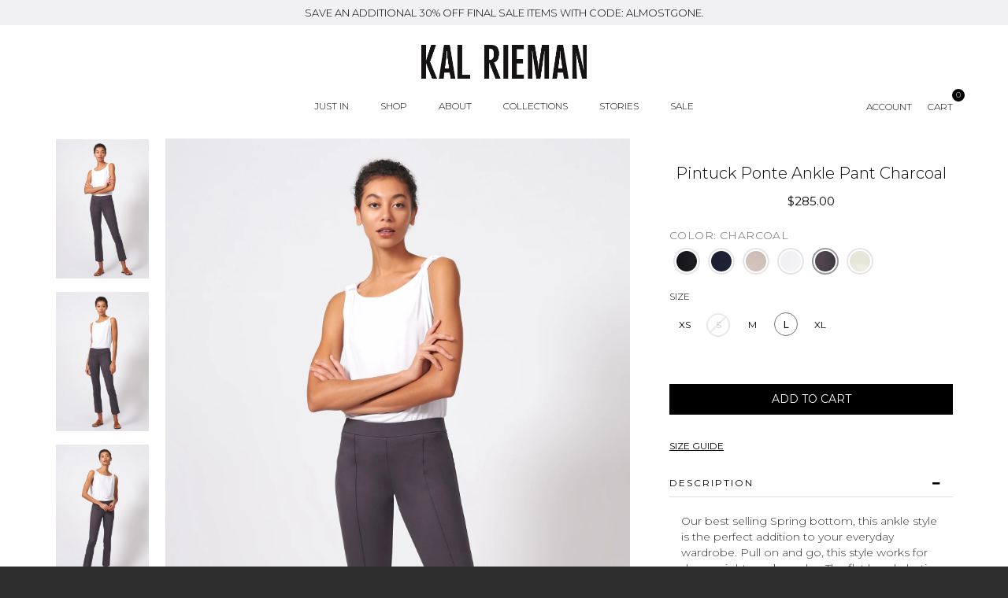

--- FILE ---
content_type: text/html; charset=utf-8
request_url: https://kalrieman.com/products/pintuck-ponte-ankle-pant-charcoal?variant=37946294468806
body_size: 52676
content:
<!doctype html>
<!--[if IE 8]><html class="no-js lt-ie9" lang="en"> <![endif]-->
<!--[if IE 9 ]><html class="ie9 no-js"> <![endif]-->
<!--[if (gt IE 9)|!(IE)]><!--> <html class="no-js"> <!--<![endif]-->
<head>
  <script src="https://cdn.userway.org/widget.js" data-account="rFBuUzPMhC"></script>
  <!-- Google Tag Manager -->
<script>(function(w,d,s,l,i){w[l]=w[l]||[];w[l].push({'gtm.start':
new Date().getTime(),event:'gtm.js'});var f=d.getElementsByTagName(s)[0],
j=d.createElement(s),dl=l!='dataLayer'?'&l='+l:'';j.async=true;j.src=
'https://www.googletagmanager.com/gtm.js?id='+i+dl;f.parentNode.insertBefore(j,f);
})(window,document,'script','dataLayer','GTM-PZJ9KBJ');</script>
<!-- End Google Tag Manager -->

  <!-- Google tag (gtag.js) -->
<script async src="https://www.googletagmanager.com/gtag/js?id=G-KNKLJ761ML"></script>
<script>
  window.dataLayer = window.dataLayer || [];
  function gtag(){dataLayer.push(arguments);}
  gtag('js', new Date());

  gtag('config', 'G-KNKLJ761ML');
</script>
  
  <!-- Basic page needs ================================================== -->
  <meta name="facebook-domain-verification" content="5y3yf3bz2wjimqijmhreh8kfwmm1dd" />
  <meta charset="utf-8">
  <meta http-equiv="X-UA-Compatible" content="IE=edge,chrome=1">
  <meta name="viewport" content="width=device-width, initial-scale=1.0, maximum-scale=1.0, user-scalable=no">
  <meta name="author" content="kalrieman.com">
  <link rel="canonical" href="https://kalrieman.com/products/pintuck-ponte-ankle-pant-charcoal">
  
    <link rel="shortcut icon" href="//kalrieman.com/cdn/shop/files/favicon_29cbc3f0-ca08-4b82-b2e8-5522331610db_32x.png?v=1613692822" type="image/png" />
  
  
    <link rel="apple-touch-icon-precomposed" sizes="152x152" href="//kalrieman.com/cdn/shop/files/favicon_29cbc3f0-ca08-4b82-b2e8-5522331610db_152x.png?v=1613692822" type="image/png" />
  

  <!-- Title and description ================================================== -->
  <title>
  Pintuck Ponte Ankle Pant in Charcoal Ponte &ndash; KAL RIEMAN
  </title>

  
  <meta name="description" content="Our best selling Spring bottom, this ankle style is the perfect addition to your everyday wardrobe. Pull on and go, this style works for day or night, work or play. The flat band elastic waist keeps you comfortable, the pintuck stitch detail down the front leg provides the attitude, and the front lipstick pocket adds another reason this will pant will be your new favorite.">
  

  <!-- Helpers ================================================== -->
  <!-- /snippets/social-meta-tags.liquid -->



  <meta property="og:type" content="product">
  <meta property="og:title" content="Pintuck Ponte Ankle Pant Charcoal">
  
    <meta property="og:image" content="http://kalrieman.com/cdn/shop/products/kal-rieman-ponte-ankle-pant-charcoal-front-full_grande.jpg?v=1611527433">
    <meta property="og:image:secure_url" content="https://kalrieman.com/cdn/shop/products/kal-rieman-ponte-ankle-pant-charcoal-front-full_grande.jpg?v=1611527433">
  
    <meta property="og:image" content="http://kalrieman.com/cdn/shop/products/kal-rieman-ponte-ankle-pant-charcoal-front-full-2_grande.jpg?v=1611527433">
    <meta property="og:image:secure_url" content="https://kalrieman.com/cdn/shop/products/kal-rieman-ponte-ankle-pant-charcoal-front-full-2_grande.jpg?v=1611527433">
  
    <meta property="og:image" content="http://kalrieman.com/cdn/shop/products/kal-rieman-ponte-ankle-pant-charcoal-front-full-3_grande.jpg?v=1611527433">
    <meta property="og:image:secure_url" content="https://kalrieman.com/cdn/shop/products/kal-rieman-ponte-ankle-pant-charcoal-front-full-3_grande.jpg?v=1611527433">
  
  <meta property="og:price:amount" content="285.00">
  <meta property="og:price:currency" content="USD">




  <meta property="og:description" content="Our best selling Spring bottom, this ankle style is the perfect addition to your everyday wardrobe. Pull on and go, this style works for day or night, work or play. The flat band elastic waist keeps you comfortable, the pintuck stitch detail down the front leg provides the attitude, and the front lipstick pocket adds another reason this will pant will be your new favorite.">


<meta property="og:url" content="https://kalrieman.com/products/pintuck-ponte-ankle-pant-charcoal">
<meta property="og:site_name" content="KAL RIEMAN">


<meta name="twitter:card" content="summary">

  <link rel="canonical" href="https://kalrieman.com/products/pintuck-ponte-ankle-pant-charcoal">
  <meta name="viewport" content="width=device-width,initial-scale=1">
  <meta name="theme-color" content="#000000">
  
        <script src="https://ajax.googleapis.com/ajax/libs/jquery/3.1.0/jquery.min.js"></script>

  <!-- font -->
  <script src="//kalrieman.com/cdn/shop/t/11/assets/font-google.js?v=537983833662831431742240265" type="text/javascript"></script>
  <!-- CSS ================================================== -->
  <link href="//kalrieman.com/cdn/shop/t/11/assets/bootstrap.min.css?v=22548225382215634821742240118" rel="stylesheet" type="text/css" media="all" />
  <link href="//kalrieman.com/cdn/shop/t/11/assets/font-awesome.min.css?v=55584660431705360781742240141" rel="stylesheet" type="text/css" media="all" />
  <link href="//kalrieman.com/cdn/shop/t/11/assets/simple-line-icons.css?15905" rel="stylesheet" type="text/css" media="all" />
  <link href="//kalrieman.com/cdn/shop/t/11/assets/elements.css?v=139047174814477562491742240138" rel="stylesheet" type="text/css" media="all" />
  <link href="//kalrieman.com/cdn/shop/t/11/assets/timber.scss.css?v=34784538451014314811742240504" rel="stylesheet" type="text/css" media="all" />
  <link href="//kalrieman.com/cdn/shop/t/11/assets/style-old.scss.css?v=64312518681717038711742240265" rel="stylesheet" type="text/css" media="all" />
  <link href="//kalrieman.com/cdn/shop/t/11/assets/owl.carousel.css?v=81449784631405239621742240198" rel="stylesheet" type="text/css" media="all" />
  <link href="//kalrieman.com/cdn/shop/t/11/assets/owl.theme.css?v=111763643121849013161742240199" rel="stylesheet" type="text/css" media="all" />
  <link href="//kalrieman.com/cdn/shop/t/11/assets/owl.transitions.css?v=29032555730785394051742240199" rel="stylesheet" type="text/css" media="all" />
  <link href="//kalrieman.com/cdn/shop/t/11/assets/jquery.fancybox.css?v=180367520903574960811742240179" rel="stylesheet" type="text/css" media="all" />
  <link href="//kalrieman.com/cdn/shop/t/11/assets/animate.css?v=96014275891670638921742240098" rel="stylesheet" type="text/css" media="all" />
  <link href="//kalrieman.com/cdn/shop/t/11/assets/linearicons.css?v=144254328223744494971742240185" rel="stylesheet" type="text/css" media="all" />
  <link href="//kalrieman.com/cdn/shop/t/11/assets/slick.css?v=98340474046176884051742240217" rel="stylesheet" type="text/css" media="all" />
  <link href="//kalrieman.com/cdn/shop/t/11/assets/style.scss.css?v=174292888605161779071749609144" rel="stylesheet" type="text/css" media="all" />

  <!-- Header hook for plugins ================================================== -->
  <script>window.performance && window.performance.mark && window.performance.mark('shopify.content_for_header.start');</script><meta name="google-site-verification" content="F84HeqWAIlom9NSWMTW2vYDJYTiaqpnjBjSTcWlEpX0">
<meta id="shopify-digital-wallet" name="shopify-digital-wallet" content="/2347958321/digital_wallets/dialog">
<meta name="shopify-checkout-api-token" content="b90f39ac9d36a8a2e34150a4d6b70dd4">
<meta id="in-context-paypal-metadata" data-shop-id="2347958321" data-venmo-supported="false" data-environment="production" data-locale="en_US" data-paypal-v4="true" data-currency="USD">
<link rel="alternate" type="application/json+oembed" href="https://kalrieman.com/products/pintuck-ponte-ankle-pant-charcoal.oembed">
<script async="async" src="/checkouts/internal/preloads.js?locale=en-US"></script>
<link rel="preconnect" href="https://shop.app" crossorigin="anonymous">
<script async="async" src="https://shop.app/checkouts/internal/preloads.js?locale=en-US&shop_id=2347958321" crossorigin="anonymous"></script>
<script id="apple-pay-shop-capabilities" type="application/json">{"shopId":2347958321,"countryCode":"US","currencyCode":"USD","merchantCapabilities":["supports3DS"],"merchantId":"gid:\/\/shopify\/Shop\/2347958321","merchantName":"KAL RIEMAN","requiredBillingContactFields":["postalAddress","email","phone"],"requiredShippingContactFields":["postalAddress","email","phone"],"shippingType":"shipping","supportedNetworks":["visa","masterCard","amex","discover","elo","jcb"],"total":{"type":"pending","label":"KAL RIEMAN","amount":"1.00"},"shopifyPaymentsEnabled":true,"supportsSubscriptions":true}</script>
<script id="shopify-features" type="application/json">{"accessToken":"b90f39ac9d36a8a2e34150a4d6b70dd4","betas":["rich-media-storefront-analytics"],"domain":"kalrieman.com","predictiveSearch":true,"shopId":2347958321,"locale":"en"}</script>
<script>var Shopify = Shopify || {};
Shopify.shop = "kalrieman-staging.myshopify.com";
Shopify.locale = "en";
Shopify.currency = {"active":"USD","rate":"1.0"};
Shopify.country = "US";
Shopify.theme = {"name":"Sept 9th Theme","id":176455352637,"schema_name":null,"schema_version":null,"theme_store_id":null,"role":"main"};
Shopify.theme.handle = "null";
Shopify.theme.style = {"id":null,"handle":null};
Shopify.cdnHost = "kalrieman.com/cdn";
Shopify.routes = Shopify.routes || {};
Shopify.routes.root = "/";</script>
<script type="module">!function(o){(o.Shopify=o.Shopify||{}).modules=!0}(window);</script>
<script>!function(o){function n(){var o=[];function n(){o.push(Array.prototype.slice.apply(arguments))}return n.q=o,n}var t=o.Shopify=o.Shopify||{};t.loadFeatures=n(),t.autoloadFeatures=n()}(window);</script>
<script>
  window.ShopifyPay = window.ShopifyPay || {};
  window.ShopifyPay.apiHost = "shop.app\/pay";
  window.ShopifyPay.redirectState = null;
</script>
<script id="shop-js-analytics" type="application/json">{"pageType":"product"}</script>
<script defer="defer" async type="module" src="//kalrieman.com/cdn/shopifycloud/shop-js/modules/v2/client.init-shop-cart-sync_IZsNAliE.en.esm.js"></script>
<script defer="defer" async type="module" src="//kalrieman.com/cdn/shopifycloud/shop-js/modules/v2/chunk.common_0OUaOowp.esm.js"></script>
<script type="module">
  await import("//kalrieman.com/cdn/shopifycloud/shop-js/modules/v2/client.init-shop-cart-sync_IZsNAliE.en.esm.js");
await import("//kalrieman.com/cdn/shopifycloud/shop-js/modules/v2/chunk.common_0OUaOowp.esm.js");

  window.Shopify.SignInWithShop?.initShopCartSync?.({"fedCMEnabled":true,"windoidEnabled":true});

</script>
<script>
  window.Shopify = window.Shopify || {};
  if (!window.Shopify.featureAssets) window.Shopify.featureAssets = {};
  window.Shopify.featureAssets['shop-js'] = {"shop-cart-sync":["modules/v2/client.shop-cart-sync_DLOhI_0X.en.esm.js","modules/v2/chunk.common_0OUaOowp.esm.js"],"init-fed-cm":["modules/v2/client.init-fed-cm_C6YtU0w6.en.esm.js","modules/v2/chunk.common_0OUaOowp.esm.js"],"shop-button":["modules/v2/client.shop-button_BCMx7GTG.en.esm.js","modules/v2/chunk.common_0OUaOowp.esm.js"],"shop-cash-offers":["modules/v2/client.shop-cash-offers_BT26qb5j.en.esm.js","modules/v2/chunk.common_0OUaOowp.esm.js","modules/v2/chunk.modal_CGo_dVj3.esm.js"],"init-windoid":["modules/v2/client.init-windoid_B9PkRMql.en.esm.js","modules/v2/chunk.common_0OUaOowp.esm.js"],"init-shop-email-lookup-coordinator":["modules/v2/client.init-shop-email-lookup-coordinator_DZkqjsbU.en.esm.js","modules/v2/chunk.common_0OUaOowp.esm.js"],"shop-toast-manager":["modules/v2/client.shop-toast-manager_Di2EnuM7.en.esm.js","modules/v2/chunk.common_0OUaOowp.esm.js"],"shop-login-button":["modules/v2/client.shop-login-button_BtqW_SIO.en.esm.js","modules/v2/chunk.common_0OUaOowp.esm.js","modules/v2/chunk.modal_CGo_dVj3.esm.js"],"avatar":["modules/v2/client.avatar_BTnouDA3.en.esm.js"],"pay-button":["modules/v2/client.pay-button_CWa-C9R1.en.esm.js","modules/v2/chunk.common_0OUaOowp.esm.js"],"init-shop-cart-sync":["modules/v2/client.init-shop-cart-sync_IZsNAliE.en.esm.js","modules/v2/chunk.common_0OUaOowp.esm.js"],"init-customer-accounts":["modules/v2/client.init-customer-accounts_DenGwJTU.en.esm.js","modules/v2/client.shop-login-button_BtqW_SIO.en.esm.js","modules/v2/chunk.common_0OUaOowp.esm.js","modules/v2/chunk.modal_CGo_dVj3.esm.js"],"init-shop-for-new-customer-accounts":["modules/v2/client.init-shop-for-new-customer-accounts_JdHXxpS9.en.esm.js","modules/v2/client.shop-login-button_BtqW_SIO.en.esm.js","modules/v2/chunk.common_0OUaOowp.esm.js","modules/v2/chunk.modal_CGo_dVj3.esm.js"],"init-customer-accounts-sign-up":["modules/v2/client.init-customer-accounts-sign-up_D6__K_p8.en.esm.js","modules/v2/client.shop-login-button_BtqW_SIO.en.esm.js","modules/v2/chunk.common_0OUaOowp.esm.js","modules/v2/chunk.modal_CGo_dVj3.esm.js"],"checkout-modal":["modules/v2/client.checkout-modal_C_ZQDY6s.en.esm.js","modules/v2/chunk.common_0OUaOowp.esm.js","modules/v2/chunk.modal_CGo_dVj3.esm.js"],"shop-follow-button":["modules/v2/client.shop-follow-button_XetIsj8l.en.esm.js","modules/v2/chunk.common_0OUaOowp.esm.js","modules/v2/chunk.modal_CGo_dVj3.esm.js"],"lead-capture":["modules/v2/client.lead-capture_DvA72MRN.en.esm.js","modules/v2/chunk.common_0OUaOowp.esm.js","modules/v2/chunk.modal_CGo_dVj3.esm.js"],"shop-login":["modules/v2/client.shop-login_ClXNxyh6.en.esm.js","modules/v2/chunk.common_0OUaOowp.esm.js","modules/v2/chunk.modal_CGo_dVj3.esm.js"],"payment-terms":["modules/v2/client.payment-terms_CNlwjfZz.en.esm.js","modules/v2/chunk.common_0OUaOowp.esm.js","modules/v2/chunk.modal_CGo_dVj3.esm.js"]};
</script>
<script>(function() {
  var isLoaded = false;
  function asyncLoad() {
    if (isLoaded) return;
    isLoaded = true;
    var urls = ["\/\/cdn.shopify.com\/proxy\/70f33da751fa006a18d97ed11e5a9ae6e9b07a8f6ad8fc787770fedea420694d\/bingshoppingtool-t2app-prod.trafficmanager.net\/uet\/tracking_script?shop=kalrieman-staging.myshopify.com\u0026sp-cache-control=cHVibGljLCBtYXgtYWdlPTkwMA","https:\/\/cdn.jsdelivr.net\/gh\/apphq\/slidecart-dist@master\/slidecarthq-forward.js?4\u0026shop=kalrieman-staging.myshopify.com","https:\/\/cdnicart.identixweb.com\/assets\/js\/editor_popup_modal.min.js?shop=kalrieman-staging.myshopify.com","https:\/\/storage.nfcube.com\/instafeed-05f0dd22eff79f93658c8627ac9def29.js?shop=kalrieman-staging.myshopify.com","https:\/\/shopify-extension.getredo.com\/main.js?widget_id=flliivb327054uu\u0026shop=kalrieman-staging.myshopify.com"];
    for (var i = 0; i < urls.length; i++) {
      var s = document.createElement('script');
      s.type = 'text/javascript';
      s.async = true;
      s.src = urls[i];
      var x = document.getElementsByTagName('script')[0];
      x.parentNode.insertBefore(s, x);
    }
  };
  if(window.attachEvent) {
    window.attachEvent('onload', asyncLoad);
  } else {
    window.addEventListener('load', asyncLoad, false);
  }
})();</script>
<script id="__st">var __st={"a":2347958321,"offset":-18000,"reqid":"8e7f2fe4-a337-4035-b710-f02dc0b01742-1768543788","pageurl":"kalrieman.com\/products\/pintuck-ponte-ankle-pant-charcoal?variant=37946294468806","u":"c9db349d5967","p":"product","rtyp":"product","rid":6166545465542};</script>
<script>window.ShopifyPaypalV4VisibilityTracking = true;</script>
<script id="captcha-bootstrap">!function(){'use strict';const t='contact',e='account',n='new_comment',o=[[t,t],['blogs',n],['comments',n],[t,'customer']],c=[[e,'customer_login'],[e,'guest_login'],[e,'recover_customer_password'],[e,'create_customer']],r=t=>t.map((([t,e])=>`form[action*='/${t}']:not([data-nocaptcha='true']) input[name='form_type'][value='${e}']`)).join(','),a=t=>()=>t?[...document.querySelectorAll(t)].map((t=>t.form)):[];function s(){const t=[...o],e=r(t);return a(e)}const i='password',u='form_key',d=['recaptcha-v3-token','g-recaptcha-response','h-captcha-response',i],f=()=>{try{return window.sessionStorage}catch{return}},m='__shopify_v',_=t=>t.elements[u];function p(t,e,n=!1){try{const o=window.sessionStorage,c=JSON.parse(o.getItem(e)),{data:r}=function(t){const{data:e,action:n}=t;return t[m]||n?{data:e,action:n}:{data:t,action:n}}(c);for(const[e,n]of Object.entries(r))t.elements[e]&&(t.elements[e].value=n);n&&o.removeItem(e)}catch(o){console.error('form repopulation failed',{error:o})}}const l='form_type',E='cptcha';function T(t){t.dataset[E]=!0}const w=window,h=w.document,L='Shopify',v='ce_forms',y='captcha';let A=!1;((t,e)=>{const n=(g='f06e6c50-85a8-45c8-87d0-21a2b65856fe',I='https://cdn.shopify.com/shopifycloud/storefront-forms-hcaptcha/ce_storefront_forms_captcha_hcaptcha.v1.5.2.iife.js',D={infoText:'Protected by hCaptcha',privacyText:'Privacy',termsText:'Terms'},(t,e,n)=>{const o=w[L][v],c=o.bindForm;if(c)return c(t,g,e,D).then(n);var r;o.q.push([[t,g,e,D],n]),r=I,A||(h.body.append(Object.assign(h.createElement('script'),{id:'captcha-provider',async:!0,src:r})),A=!0)});var g,I,D;w[L]=w[L]||{},w[L][v]=w[L][v]||{},w[L][v].q=[],w[L][y]=w[L][y]||{},w[L][y].protect=function(t,e){n(t,void 0,e),T(t)},Object.freeze(w[L][y]),function(t,e,n,w,h,L){const[v,y,A,g]=function(t,e,n){const i=e?o:[],u=t?c:[],d=[...i,...u],f=r(d),m=r(i),_=r(d.filter((([t,e])=>n.includes(e))));return[a(f),a(m),a(_),s()]}(w,h,L),I=t=>{const e=t.target;return e instanceof HTMLFormElement?e:e&&e.form},D=t=>v().includes(t);t.addEventListener('submit',(t=>{const e=I(t);if(!e)return;const n=D(e)&&!e.dataset.hcaptchaBound&&!e.dataset.recaptchaBound,o=_(e),c=g().includes(e)&&(!o||!o.value);(n||c)&&t.preventDefault(),c&&!n&&(function(t){try{if(!f())return;!function(t){const e=f();if(!e)return;const n=_(t);if(!n)return;const o=n.value;o&&e.removeItem(o)}(t);const e=Array.from(Array(32),(()=>Math.random().toString(36)[2])).join('');!function(t,e){_(t)||t.append(Object.assign(document.createElement('input'),{type:'hidden',name:u})),t.elements[u].value=e}(t,e),function(t,e){const n=f();if(!n)return;const o=[...t.querySelectorAll(`input[type='${i}']`)].map((({name:t})=>t)),c=[...d,...o],r={};for(const[a,s]of new FormData(t).entries())c.includes(a)||(r[a]=s);n.setItem(e,JSON.stringify({[m]:1,action:t.action,data:r}))}(t,e)}catch(e){console.error('failed to persist form',e)}}(e),e.submit())}));const S=(t,e)=>{t&&!t.dataset[E]&&(n(t,e.some((e=>e===t))),T(t))};for(const o of['focusin','change'])t.addEventListener(o,(t=>{const e=I(t);D(e)&&S(e,y())}));const B=e.get('form_key'),M=e.get(l),P=B&&M;t.addEventListener('DOMContentLoaded',(()=>{const t=y();if(P)for(const e of t)e.elements[l].value===M&&p(e,B);[...new Set([...A(),...v().filter((t=>'true'===t.dataset.shopifyCaptcha))])].forEach((e=>S(e,t)))}))}(h,new URLSearchParams(w.location.search),n,t,e,['guest_login'])})(!0,!0)}();</script>
<script integrity="sha256-4kQ18oKyAcykRKYeNunJcIwy7WH5gtpwJnB7kiuLZ1E=" data-source-attribution="shopify.loadfeatures" defer="defer" src="//kalrieman.com/cdn/shopifycloud/storefront/assets/storefront/load_feature-a0a9edcb.js" crossorigin="anonymous"></script>
<script crossorigin="anonymous" defer="defer" src="//kalrieman.com/cdn/shopifycloud/storefront/assets/shopify_pay/storefront-65b4c6d7.js?v=20250812"></script>
<script data-source-attribution="shopify.dynamic_checkout.dynamic.init">var Shopify=Shopify||{};Shopify.PaymentButton=Shopify.PaymentButton||{isStorefrontPortableWallets:!0,init:function(){window.Shopify.PaymentButton.init=function(){};var t=document.createElement("script");t.src="https://kalrieman.com/cdn/shopifycloud/portable-wallets/latest/portable-wallets.en.js",t.type="module",document.head.appendChild(t)}};
</script>
<script data-source-attribution="shopify.dynamic_checkout.buyer_consent">
  function portableWalletsHideBuyerConsent(e){var t=document.getElementById("shopify-buyer-consent"),n=document.getElementById("shopify-subscription-policy-button");t&&n&&(t.classList.add("hidden"),t.setAttribute("aria-hidden","true"),n.removeEventListener("click",e))}function portableWalletsShowBuyerConsent(e){var t=document.getElementById("shopify-buyer-consent"),n=document.getElementById("shopify-subscription-policy-button");t&&n&&(t.classList.remove("hidden"),t.removeAttribute("aria-hidden"),n.addEventListener("click",e))}window.Shopify?.PaymentButton&&(window.Shopify.PaymentButton.hideBuyerConsent=portableWalletsHideBuyerConsent,window.Shopify.PaymentButton.showBuyerConsent=portableWalletsShowBuyerConsent);
</script>
<script data-source-attribution="shopify.dynamic_checkout.cart.bootstrap">document.addEventListener("DOMContentLoaded",(function(){function t(){return document.querySelector("shopify-accelerated-checkout-cart, shopify-accelerated-checkout")}if(t())Shopify.PaymentButton.init();else{new MutationObserver((function(e,n){t()&&(Shopify.PaymentButton.init(),n.disconnect())})).observe(document.body,{childList:!0,subtree:!0})}}));
</script>
<link id="shopify-accelerated-checkout-styles" rel="stylesheet" media="screen" href="https://kalrieman.com/cdn/shopifycloud/portable-wallets/latest/accelerated-checkout-backwards-compat.css" crossorigin="anonymous">
<style id="shopify-accelerated-checkout-cart">
        #shopify-buyer-consent {
  margin-top: 1em;
  display: inline-block;
  width: 100%;
}

#shopify-buyer-consent.hidden {
  display: none;
}

#shopify-subscription-policy-button {
  background: none;
  border: none;
  padding: 0;
  text-decoration: underline;
  font-size: inherit;
  cursor: pointer;
}

#shopify-subscription-policy-button::before {
  box-shadow: none;
}

      </style>

<script>window.performance && window.performance.mark && window.performance.mark('shopify.content_for_header.end');</script> 
 <script src="//kalrieman.com/cdn/shop/t/11/assets/servicify-asset.js?v=9391740801321792721742240216" type="text/javascript"></script>
  <!-- /snippets/oldIE-js.liquid -->


<!--[if lt IE 9]>
<script src="//cdnjs.cloudflare.com/ajax/libs/html5shiv/3.7.2/html5shiv.min.js" type="text/javascript"></script>
<script src="//kalrieman.com/cdn/shop/t/11/assets/respond.min.js?v=52248677837542619231742240209" type="text/javascript"></script>
<link href="//kalrieman.com/cdn/shop/t/11/assets/respond-proxy.html" id="respond-proxy" rel="respond-proxy" />
<link href="//kalrieman.com/search?q=75f614f9b6dff9e49e36083cdbf59ae3" id="respond-redirect" rel="respond-redirect" />
<script src="//kalrieman.com/search?q=75f614f9b6dff9e49e36083cdbf59ae3" type="text/javascript"></script>
<![endif]-->


  
    <script src="//code.jquery.com/jquery-3.3.1.min.js"></script>
  


<link rel="stylesheet" href="https://cdn.jsdelivr.net/gh/fancyapps/fancybox@3.5.7/dist/jquery.fancybox.min.css" />
<script src="https://cdn.jsdelivr.net/gh/fancyapps/fancybox@3.5.7/dist/jquery.fancybox.min.js"></script>
  
  
  <style>
    .cc-message{
      font-weight: 300!important;
      font-size: 14px!important;
    }


    .pagination .next a, .pagination .prev a {
    font-size: 20px;
    border: none;
}

    .pagination {

    text-align: center;
}
}
    
  </style>




  <script src="//ajax.googleapis.com/ajax/libs/jquery/1.11.0/jquery.min.js" type="text/javascript"></script>
  <script src="//kalrieman.com/cdn/shop/t/11/assets/popper.min.js?v=77319894458645834291742240207" type="text/javascript"></script>
  <script src="//kalrieman.com/cdn/shop/t/11/assets/bootstrap.min.js?v=16883752084331194951742240118" type="text/javascript"></script>
  <script src="//kalrieman.com/cdn/shopifycloud/storefront/assets/themes_support/api.jquery-7ab1a3a4.js" type="text/javascript"></script>
  <script src="//kalrieman.com/cdn/shop/t/11/assets/modernizr.min.js?v=137617515274177302221742240189" type="text/javascript"></script>
  <script src="//kalrieman.com/cdn/shop/t/11/assets/bootstrap-custom.js?v=69689680382916491421742240117" type="text/javascript"></script>
  <script src="//kalrieman.com/cdn/shop/t/11/assets/plugins.min.js?v=4808373617909692691742240206" type="text/javascript"></script>
  <script src="//kalrieman.com/cdn/shopifycloud/storefront/assets/themes_support/option_selection-b017cd28.js" type="text/javascript"></script>
  <script src="//kalrieman.com/cdn/shop/t/11/assets/jquery.fancybox.js?v=98388074616830255951742240179" type="text/javascript"></script>
  <script src="//kalrieman.com/cdn/shop/t/11/assets/themecustom.js?v=7880721532585650351752771690" type="text/javascript"></script>
  <script src="//kalrieman.com/cdn/shop/t/11/assets/masonry.pkgd.min.js?v=100436220696619683161742240186" type="text/javascript"></script>
  <script src="//kalrieman.com/cdn/shop/t/11/assets/instafeed.min.js?v=90032470946696484961742240173" type="text/javascript"></script>
  <script src="//kalrieman.com/cdn/shop/t/11/assets/isotope.pkgd.min.js?v=55636463980626012281742240173" type="text/javascript"></script>
  <script src="//kalrieman.com/cdn/shop/t/11/assets/waypoints.min.js?v=109620183588257736861742240237" type="text/javascript"></script>
    <script src="https://ajax.googleapis.com/ajax/libs/jquery/2.2.4/jquery.min.js"></script> 
  <script src="//kalrieman.com/cdn/shop/t/11/assets/slick.min.js?v=71779134894361685811742240218" type="text/javascript"></script>
  <script src="//kalrieman.com/cdn/shop/t/11/assets/jquery.counterup.min.js?v=72741712870112733821742240178" type="text/javascript"></script>
  
    <script async defer src="https://maps.googleapis.com/maps/api/js?key=AIzaSyAk1b4JB0DcdKDw62vyB_787W8qtQFvvpE&callback=initMap"
  type="text/javascript"></script>
  
<script>
  window.ajax_cart = true;
  window.money_format = '${{amount}} USD';
  window.shop_currency = 'USD';
  window.show_multiple_currencies = true;
  window.loading_url = "//kalrieman.com/cdn/shop/t/11/assets/loader-2.gif?15905";
  window.use_color_swatch = true;
  window.product_image_resize = true;
  window.enable_sidebar_multiple_choice = true;

  window.file_url = "//kalrieman.com/cdn/shop/files/?15905";
  window.asset_url = "";
  window.images_size = {
    is_crop: true,
    ratio_width : 1,
    ratio_height : 1,
  };
  window.inventory_text = {
    in_stock: "In Stock",
    many_in_stock: "Many In Stock",
    out_of_stock: "Out Of Stock",
    add_to_cart: "Add to Cart",
    sold_out: "Sold Out",
    unavailable: "Unavailable"
  };

  window.sidebar_toggle = {
    show_sidebar_toggle: "Translation missing: en.general.sidebar_toggle.show_sidebar_toggle",
    hide_sidebar_toggle: "Translation missing: en.general.sidebar_toggle.hide_sidebar_toggle"
  };

</script>

  
  
  
  
  <link rel="stylesheet"
          href="https://cdnjs.cloudflare.com/ajax/libs/simple-line-icons/2.4.1/css/simple-line-icons.css">
<script src="https://code.iconify.design/1/1.0.0/iconify.min.js"></script>
  
 



 


  








<script>
  document.addEventListener("DOMContentLoaded", function(event) {
    const style = document.getElementById('wsg-custom-style');
    if (typeof window.isWsgCustomer != "undefined" && isWsgCustomer) {
    
     // replacing the button
    function updateBtn() {
      const html = `
  <div class="wsgRedirectDiv">
    <a href="/pages/ws-cart" class="wsgRedirectCart">
      <span>Checkout</span>
    </a>
  </div>
`.trim();

const checkoutBtn = $(html);

    //here we put selector for the element we want to replace
      $('.icartCheckoutBtn').replaceWith(checkoutBtn);
    }

  // calling the function with delay
  setTimeout(function() {
    updateBtn();
  }, 2500 );
             
      style.innerHTML = `
        ${style.innerHTML} 
        /* A friend of hideWsg - this will _show_ only for wsg customers. Add class to an element to use */
        .showWsg {
          display: unset;
        }
        /* wholesale only CSS */
        .additional-checkout-buttons, .shopify-payment-button {
          display: none !important;
        }
        .wsg-proxy-container select {
          background-color: 
          ${
        document.querySelector('input').style.backgroundColor
          ? document.querySelector('input').style.backgroundColor
          : 'white'
        } !important;
        }
      `;
    } else {
      style.innerHTML = `
        ${style.innerHTML}
        /* Add CSS rules here for NOT wsg customers - great to hide elements from retail when we can't access the code driving the element */
        
      `;
    }

    if (typeof window.embedButtonBg !== undefined && typeof window.embedButtonText !== undefined && window.embedButtonBg !== window.embedButtonText) {
      style.innerHTML = `
        ${style.innerHTML}
        .wsg-button-fix {
          background: ${embedButtonBg} !important;
          border-color: ${embedButtonBg} !important;
          color: ${embedButtonText} !important;
        }
      `;
    }

    // =========================
    //         CUSTOM JS
    // ==========================
    if (document.querySelector(".wsg-proxy-container")) {
      initNodeObserver(wsgCustomJs);
    }
  })

  function wsgCustomJs() {

    // update button classes
    const button = document.querySelectorAll(".wsg-button-fix");
    let buttonClass = "xxButtonClassesHerexx";
    buttonClass = buttonClass.split(" ");
    for (let i = 0; i < button.length; i++) {
      button[i].classList.add(... buttonClass);
    }

    // wsgCustomJs window placeholder
    // update secondary btn color on proxy cart
    if (document.getElementById("wsg-checkout-one")) {
      const checkoutButton = document.getElementById("wsg-checkout-one");
      let wsgBtnColor = window.getComputedStyle(checkoutButton).backgroundColor;
      let wsgBtnBackground = "none";
      let wsgBtnBorder = "thin solid " + wsgBtnColor;
      let wsgBtnPadding = window.getComputedStyle(checkoutButton).padding;
      let spofBtn = document.querySelectorAll(".spof-btn");
      for (let i = 0; i < spofBtn.length; i++) {
        spofBtn[i].style.background = wsgBtnBackground;
        spofBtn[i].style.color = wsgBtnColor;
        spofBtn[i].style.border = wsgBtnBorder;
        spofBtn[i].style.padding = wsgBtnPadding;
      }
    }

    // update Quick Order Form label
    if (typeof window.embedSPOFLabel != "undefined" && embedSPOFLabel) {
      document.querySelectorAll(".spof-btn").forEach(function(spofBtn) {
        spofBtn.removeAttribute("data-translation-selector");
        spofBtn.innerHTML = embedSPOFLabel;
      });
    }
  }

  function initNodeObserver(onChangeNodeCallback) {

    // Select the node that will be observed for mutations
    const targetNode = document.querySelector(".wsg-proxy-container");

    // Options for the observer (which mutations to observe)
    const config = {
      attributes: true,
      childList: true,
      subtree: true
    };

    // Callback function to execute when mutations are observed
    const callback = function(mutationsList, observer) {
      for (const mutation of mutationsList) {
        if (mutation.type === 'childList') {
          onChangeNodeCallback();
          observer.disconnect();
        }
      }
    };

    // Create an observer instance linked to the callback function
    const observer = new MutationObserver(callback);

    // Start observing the target node for configured mutations
    observer.observe(targetNode, config);
  }
</script>


<style id="wsg-custom-style">
  /* A friend of hideWsg - this will _show_ only for wsg customers. Add class to an element to use */
  .showWsg {
    display: none;
  }
  /* Signup/login */
  #wsg-signup select,
  #wsg-signup input,
  #wsg-signup textarea {
    height: 46px;
    border: thin solid #d1d1d1;
    padding: 6px 10px;
  }
  #wsg-signup textarea {
    min-height: 100px;
  }
  .wsg-login-input {
    height: 46px;
    border: thin solid #d1d1d1;
    padding: 6px 10px;
  }
  #wsg-signup select {
  }
/*   Quick Order Form */
  .wsg-table td {
    border: none;
    min-width: 150px;
  }
  .wsg-table tr {
    border-bottom: thin solid #d1d1d1; 
    border-left: none;
  }
  .wsg-table input[type="number"] {
    border: thin solid #d1d1d1;
    padding: 5px 15px;
    min-height: 42px;
  }
  #wsg-spof-link a {
    text-decoration: inherit;
    color: inherit;
  }
  .wsg-proxy-container {
    margin-top: 0% !important;
  }
  @media screen and (max-width:768px){
    .wsg-proxy-container .wsg-table input[type="number"] {
        max-width: 80%; 
    }
    .wsg-center img {
      width: 50px !important;
    }
    .wsg-variant-price-area {
      min-width: 70px !important;
    }
  }
  /* Submit button */
  #wsg-cart-update{
    padding: 8px 10px;
    min-height: 45px;
    max-width: 100% !important;
  }
  .wsg-table {
    background: inherit !important;
  }
  .wsg-spof-container-main {
    background: inherit !important;
  }
  /* General fixes */
  .wsg-hide-prices {
    opacity: 0;
  }
  .wsg-ws-only .button {
    margin: 0;
  }
  .wsgRedirectDiv {
    text-align: center;
    width: 100%;
    border-radius: 5px;
    margin-top: 5px;
  }
  .wsgRedirectCart {
    display: block !important; 
    border: 1px solid black !important; 
    background: black !important; 
    width: 100% !important; 
    padding: 6px !important;
    text-align: center !important;
    text-decoration: none !important;
  }
  .wsgRedirectCart > span {
    font-family: Arimo, sans-serif !important;
    font-size: 15px !important;
    font-weight: 600 !important;
    color: white !important;
  }
</style>
<!-- BEGIN app block: shopify://apps/redo/blocks/redo_app_embed/c613644b-6df4-4d11-b336-43a5c06745a1 --><!-- BEGIN app snippet: env -->

<script>
  if (typeof process === "undefined") {
    process = {};
  }
  process.env ??= {};
  process.env.AMPLITUDE_API_KEY = "b5eacb35b49c693d959231826b35f7ca";
  process.env.IPIFY_API_KEY = "at_S8q5xe1hwi5jKf6CSb4V661KXTKK2";
  process.env.REDO_API_URL = "https://shopify-cdn.getredo.com";
  process.env.REDO_CHAT_WIDGET_URL = "https://chat-widget.getredo.com";
  process.env.REDO_SHOPIFY_SERVER_URL = "https://shopify-server.getredo.com";

  if (typeof redoStorefront === "undefined") {
    redoStorefront = {};
  }
  redoStorefront.env ??= {};
  redoStorefront.env.AMPLITUDE_API_KEY = "b5eacb35b49c693d959231826b35f7ca";
  redoStorefront.env.IPIFY_API_KEY = "at_S8q5xe1hwi5jKf6CSb4V661KXTKK2";
  redoStorefront.env.REDO_API_URL = "https://shopify-cdn.getredo.com";
  redoStorefront.env.REDO_CHAT_WIDGET_URL = "https://chat-widget.getredo.com";
  redoStorefront.env.REDO_SHOPIFY_SERVER_URL = "https://shopify-server.getredo.com";
</script>
<!-- END app snippet -->
<script>
  const parts = navigator.userAgent.split(" ").map(part => btoa(part)).join("").replace(/=/g, "").toLowerCase();
  if (!parts.includes("2hyb21lluxpz2h0ag91c2") && !parts.includes("w90bwzwcg93zxikdiwmjipk")) {
    const script = document.createElement("script");
    script.async = true;
    script.src = "https://cdn.shopify.com/extensions/019bc562-88ef-728b-89a0-0f0ce145c80b/redo-v1.137112/assets/main.js";
    document.head.appendChild(script);
  }
</script>

<!-- END app block --><!-- BEGIN app block: shopify://apps/icart-cart-drawer-cart-upsell/blocks/icart-block/e651bbc2-5760-47d8-a513-2aa6ee3a9aa7 -->

<script>
  var selectorMetaValue = '';
  var page_type_new = '';
</script>

<script type="text/javascript" id="icartCommonScriptJs">
  if (Shopify.theme.id == '176455352637') {
    
      
        
        
        
        
        
    
          var icartProductObj = {};
          var icartNodeCallToken = eval({"icartNodeCallToken":"1764869238"});
          var icart_cart_arr = {"note":null,"attributes":{},"original_total_price":0,"total_price":0,"total_discount":0,"total_weight":0.0,"item_count":0,"items":[],"requires_shipping":false,"currency":"USD","items_subtotal_price":0,"cart_level_discount_applications":[],"checkout_charge_amount":0};
          var icartScid = 'NDhiNGRhMjFkZWI5N2UyNzg2M2E4Njk0NmFkNTFiYjcuNDY2ZTFjMDExNmNkMGM0OTA2N2M3ZjlhZDU3Yzc3Njg=';
          var icartPageType = '1';
          var icartCurrencyWihoutFormat = "${{amount}}";
          var [cart_prod_coll_id_arr, cart_prod_id_arr, cart_prod_wise_coll_id_arr, cart_prod_wise_tag_arr, icartLineItemData] = [[], [], [], [], {}];
          var rootElement;
          var icartCartRecall = ('' == 'true') ? true : false;
          var icartSelector = ''
    
          if ('false' == 'true') {
            var icartThemeCartSelector = ['[href="/cart"]', '[href="#cart"]'];
            var icartHandleThemeCartButton = false;
            var icartThemeCartLoaded = setInterval(function () {
              var icartThemeCartElement = document.querySelectorAll(icartThemeCartSelector);
              if (icartThemeCartElement.length > 0) {
                document.querySelectorAll(icartThemeCartSelector).forEach((data) => {
                  data.addEventListener('click', function(event){
                    event.preventDefault();
                    event.stopImmediatePropagation();
                    event.stopPropagation();
                    if (icartHandleThemeCartButton == false) {
                      icartHandleThemeCartButton = true;
                    }
                    typeof icartDrawerOpn == 'function' && icartDrawerOpn();
                  });
                });
                clearInterval(icartThemeCartLoaded);
              }
            }, 10);
            document.addEventListener("DOMContentLoaded", () => {
              setTimeout(function() { clearInterval(icartThemeCartLoaded); }, 60000);
            });
          }
    
          if ('' == 'true') {
            var icartATCSelector = ["div[data-testid='GooglePay-button']", "input[value$='Add to Cart']", '#AddToCart', '.btn--secondary-accent', '.product-form__add-to-cart.button', '.product-single__cart-submit.shopify-payment-btn btn--secondary', "button[name$='add']", "form[action*='/cart/add'] .product-submit", "form[action='/cart/add'] .btn-hover", "form[action='/cart/add'].add-to-cart-btn", 'button.btn-addtocart, button.tt-btn-addtocart', '.secondary-button', '.btn.product-form__cart-submit.btn--secondary-accent', '.btn.add-to-cart', '.add-to-cart', '#AddToCart--product-template', '.btn--add-to-cart', '.product-form__submit button', "form[action*='/cart/add'] [type=submit]"];
            var icartHandleATCButton = false;
            var icartATCFormClose, icartATCHtmlData;
            var icartATCLoaded = setInterval(function () {
              var icartATCElement = document.querySelectorAll(icartATCSelector);
              if (icartATCElement.length > 0) {
                  IcartAddCustomEventListener(icartATCSelector, async function (event) {
                    icartATCHtmlData = event.target;
                    icartATCFormClose = icartATCHtmlData.closest("form[action*='/cart/add']");
                    if (icartATCFormClose) {
                      let checkSoldOutStatus = true;
                      if (Shopify.shop != 'niplux.myshopify.com') {
                        let icart_aria_disabled = icartATCFormClose.querySelector("form[action*='/cart/add'] [type=submit]");
                        if (icart_aria_disabled) {
                          if (icart_aria_disabled.getAttribute('aria-disabled') || icart_aria_disabled.getAttribute('disabled')) {
                            checkSoldOutStatus = false;
                          } else {
                            checkSoldOutStatus = true;
                          }
                        } else {
                          checkSoldOutStatus = true;
                        }
                      }
    
                      if (checkSoldOutStatus) {
                        event.preventDefault();
                        event.stopPropagation();
                        event.stopImmediatePropagation();
                        if (icartHandleATCButton == false) {
                          icartHandleATCButton = true;
                        }
                        typeof makeAddCartThemeBtnClone == 'function' && makeAddCartThemeBtnClone();
                      }
                    }
                  });
                  clearInterval(icartATCLoaded);
              }
            }, 10);
            document.addEventListener("DOMContentLoaded", () => {
              setTimeout(function() { clearInterval(icartATCLoaded); }, 60000);
            });
          }

          function icartPopupStatusUpdate(){
            if(('' == 0 || '' == 1) && ('' == 1)) {
              function icartScriptLoad(e){return new Promise(function(t,n){let r=document.createElement("script");r.src=e,r.id="icartFullCartMinJs",r.type="text/javascript",r.onError=n,r.async=false,r.onload=t,r.addEventListener("error",n),r.addEventListener("load",t),document.getElementsByTagName("head")[0].appendChild(r)})}
              icartScriptLoad("https://cdnicart.identixweb.com/assets/js/icart-custom-steps.min.js");
              localStorage.setItem('popup_status', JSON.stringify({'app_embed_tour_status': '', 'app_embed_return_appstatus': ''}));
              fetch(`https://icartapi.identixweb.com/appEmbedStatusUpdate?shop=${Shopify.shop}&key=app_embed_tour_status`, {method: 'GET', headers: {'Content-Type': 'application/json'}})
            if('' == 0 && '' == 1){ fetch(`https://icartapi.identixweb.com/appEmbedStatusUpdate?shop=${Shopify.shop}&key=app_embed_return_appstatus`, {method: 'GET', headers: {'Content-Type': 'application/json'}}) } } };

          window.IcartAddCustomEventListener = (selector, handler) => {
            rootElement = document.querySelector('body');
            rootElement.addEventListener('click', icartEventHandler, true);
            rootElement.selector = selector;
            rootElement.handler = handler;
          };
    
          function icartEventHandler(evt) {
            let targetElement = evt.target;
            while (targetElement != null) {
              if (targetElement.matches(evt.currentTarget.selector)) {
                evt.currentTarget.handler(evt);
                return;
              }
              targetElement = targetElement.parentElement;
            }
          }
        page_type_new = 1
        
          /* ---- iCart drawer content ----- */
          let icartMainInter = setInterval(()=>{
            const mainContentClass = document.querySelectorAll('.icartShopifyCartContent')[0];
            if(mainContentClass && (selectorMetaValue == '' || selectorMetaValue == 'false')) {
                mainContentClass.classList.add("icart_main_selector_visibility");
                clearInterval(icartMainInter);
            } else {
                (selectorMetaValue != '' || selectorMetaValue != 'false') ? clearInterval(icartMainInter) : '';
            }
          },500);
          
            
            
            var icartJsLoaded = setInterval(function () {
              if(document.body){
                var sideCartDiv = document.createElement("div");
                sideCartDiv.className = "icart icart-datepicker icart-slipper";
                document.body.appendChild(sideCartDiv);
    
                let iCfunnelTimoutFlag = false;
                let iCfunnelDivCheckInt = setInterval(() => {
                    let iCartFunnelPosition = '' ? JSON.parse('') : '', icFunnelSelector = '';
                    iCartFunnelPosition.funnel_pos_status == 1 && iCartFunnelPosition.funnel_pos_selector != '' ? icFunnelSelector = document.querySelector(`${iCartFunnelPosition.funnel_pos_selector}`) : icFunnelSelector = document.querySelector('footer');
                    if(icFunnelSelector != null || iCfunnelTimoutFlag){
                        clearInterval(iCfunnelDivCheckInt);
                        function icartScriptLoad(e){return new Promise(function(t,n){let r=document.createElement("script");r.src=e,r.id="icartSideCartMinJs",r.type="text/javascript",r.onError=n,r.async=false,r.onload=t,r.addEventListener("error",n),r.addEventListener("load",t),document.getElementsByTagName("head")[0].appendChild(r)})}
                        icartScriptLoad("https://cdnicart.identixweb.com/react_build/icart.bundle.js")
                        .then(() => {icartPopupStatusUpdate()})
                        .catch(() => {
                          if (rootElement) {
                            rootElement.removeEventListener('click', icartEventHandler, true);
                          }
                        });
                    }
                },10);
                setTimeout(() => {return iCfunnelTimoutFlag = true},1500);
                let link = document.createElement('link');
                link.rel = "stylesheet";
                link.id = "icartMinCss";
                link.type = "text/css";
                link.href = "https://cdnicart.identixweb.com/assets/css/icart_fronted.min.css";
                link.media = "all";
                document.getElementsByTagName('HEAD')[0].appendChild(link);
                clearInterval(icartJsLoaded);
              }
            }, 100);
        
        if(('product' == "index" || 'product' == "product") && '' == true && '1' == 1){
          let iCartFunnelPosition = '' ? JSON.parse('') : '';
          let icFunnelSelector = '';
          let icartFunnelInter = setInterval(()=>{
            if(iCartFunnelPosition.funnel_pos_status == 1 && iCartFunnelPosition.funnel_pos_selector != ''){
              icFunnelSelector = document.querySelector(`${iCartFunnelPosition.funnel_pos_selector}`);
            }else{
              icFunnelSelector = document.querySelector(['footer', 'footer-section']);
            }
            if(icFunnelSelector !== null) {
              icFunnelSelector.insertAdjacentHTML('beforebegin', '<div class="icart icart-datepicker icart-funnels"></div>');
              let link = document.createElement('link');
              link.rel = "stylesheet";
              link.id = "icartMinCss";
              link.type = "text/css";
              link.href = "https://cdnicart.identixweb.com/assets/css/icart-fronted-funnel.min.css";
              link.media = "all";
              document.getElementsByTagName('HEAD')[0].appendChild(link);
              clearInterval(icartFunnelInter);
            }
          },10);
        }
        if(page_type_new == '2' && ('product' == "index" || 'product' == "product" && '1' == 1)){
          let iCfunnelTimoutFlag = false;
          let iCfunnelDivCheckInt = setInterval(() => {
              let iCartFunnelPosition = '' ? JSON.parse('') : '', icFunnelSelector = '';
              iCartFunnelPosition.funnel_pos_status == 1 && iCartFunnelPosition.funnel_pos_selector != '' ? icFunnelSelector = document.querySelector(`${iCartFunnelPosition.funnel_pos_selector}`) : icFunnelSelector = document.querySelector('footer');
              if(icFunnelSelector != null || iCfunnelTimoutFlag){
                  clearInterval(iCfunnelDivCheckInt);
                  function icartScriptLoad(e){return new Promise(function(t,n){let r=document.createElement("script");r.src=e,r.id="icartSideCartMinJs",r.type="text/javascript",r.onError=n,r.async=false,r.onload=t,r.addEventListener("error",n),r.addEventListener("load",t),document.getElementsByTagName("head")[0].appendChild(r)})}
                  icartScriptLoad("https://cdnicart.identixweb.com/react_build/icart.bundle.js")
                  .then(() => {icartPopupStatusUpdate();})
                  .catch(() => {
                    if (rootElement) {
                      rootElement.removeEventListener('click', icartEventHandler, true);
                    }
                  });
              }
          },10);
          setTimeout(() => {return iCfunnelTimoutFlag = true},1500);
        }
      
    
  }
</script>
<script>
    /* To store recent view products data when only full cart */
    var icartElementExists = document.getElementById("icartSideCartMinJs"); if (!icartElementExists && __st.p && __st.p.includes("product")) { let t = new URL(window.location.href).pathname.split("/"), e = t.pop(); let productType = {"id":6166545465542,"title":"Pintuck Ponte Ankle Pant Charcoal","handle":"pintuck-ponte-ankle-pant-charcoal","description":"\u003cli\u003eOur best selling Spring bottom, this ankle style is the perfect addition to your everyday wardrobe. Pull on and go, this style works for day or night, work or play. The flat band elastic waist keeps you comfortable, the pintuck stitch detail down the front leg provides the attitude, and the front lipstick pocket adds another reason this will pant will be your new favorite.\u003c\/li\u003e\n\u003cli\u003e1.5\" flat waistband with elastic, front pintuck detail, lipstick pocket, back darts, and ankle length\n\u003cp\u003e \u003c\/p\u003e\n- 60% Rayon, 33% Nylon, 7% Lycra\u003cbr\u003e- Made in NYC\u003cbr\u003e- Dry clean or machine wash\u003cbr\u003e- Our model is 5'9\" wearing size XS\u003cbr\u003e- Waist 28\", Rise 9.5\", Inseam 27\", Leg Opening 12\"\u003c\/li\u003e\n\u003cli\u003eOrders are processed within three business days (not including weekends or holidays). All pre-orders are charged at the time of purchase and shipped on the date indicated on each style.\n\u003cbr\u003e\u003cbr\u003e\nAll returns are subject to a per order restocking fee. Please visit the \u003cstrong\u003e\u003ca href=\"https:\/\/kalrieman.com\/pages\/customer-care?return-policy\" target=\"_blank\"\u003eRETURNS\/EXCHANGES\u003c\/a\u003e\u003c\/strong\u003e page to review our policies regarding returns on full priced, pre-order, and sale items prior to completing your purchase.\u003c\/li\u003e","published_at":"2021-01-07T12:02:46-05:00","created_at":"2021-01-07T11:59:31-05:00","vendor":"KAL RIEMAN","type":"Bottoms","tags":["ankle","bottoms","capri","charcoal","essential bottoms","essentials","pintuck","ponte"],"price":28500,"price_min":28500,"price_max":28500,"available":true,"price_varies":false,"compare_at_price":null,"compare_at_price_min":0,"compare_at_price_max":0,"compare_at_price_varies":false,"variants":[{"id":37946294370502,"title":"XS \/ Charcoal","option1":"XS","option2":"Charcoal","option3":null,"sku":"14063-CHR-XS","requires_shipping":true,"taxable":true,"featured_image":{"id":23451948417222,"product_id":6166545465542,"position":1,"created_at":"2021-01-07T12:00:54-05:00","updated_at":"2021-01-24T17:30:33-05:00","alt":null,"width":1600,"height":2400,"src":"\/\/kalrieman.com\/cdn\/shop\/products\/kal-rieman-ponte-ankle-pant-charcoal-front-full.jpg?v=1611527433","variant_ids":[37946294370502,37946294403270,37946294436038,37946294468806,37946294501574]},"available":true,"name":"Pintuck Ponte Ankle Pant Charcoal - XS \/ Charcoal","public_title":"XS \/ Charcoal","options":["XS","Charcoal"],"price":28500,"weight":454,"compare_at_price":null,"inventory_management":"shopify","barcode":"94370502","featured_media":{"alt":null,"id":15622685032646,"position":1,"preview_image":{"aspect_ratio":0.667,"height":2400,"width":1600,"src":"\/\/kalrieman.com\/cdn\/shop\/products\/kal-rieman-ponte-ankle-pant-charcoal-front-full.jpg?v=1611527433"}},"requires_selling_plan":false,"selling_plan_allocations":[]},{"id":37946294403270,"title":"S \/ Charcoal","option1":"S","option2":"Charcoal","option3":null,"sku":"14063-CHR-S","requires_shipping":true,"taxable":true,"featured_image":{"id":23451948417222,"product_id":6166545465542,"position":1,"created_at":"2021-01-07T12:00:54-05:00","updated_at":"2021-01-24T17:30:33-05:00","alt":null,"width":1600,"height":2400,"src":"\/\/kalrieman.com\/cdn\/shop\/products\/kal-rieman-ponte-ankle-pant-charcoal-front-full.jpg?v=1611527433","variant_ids":[37946294370502,37946294403270,37946294436038,37946294468806,37946294501574]},"available":false,"name":"Pintuck Ponte Ankle Pant Charcoal - S \/ Charcoal","public_title":"S \/ Charcoal","options":["S","Charcoal"],"price":28500,"weight":454,"compare_at_price":null,"inventory_management":"shopify","barcode":"94403270","featured_media":{"alt":null,"id":15622685032646,"position":1,"preview_image":{"aspect_ratio":0.667,"height":2400,"width":1600,"src":"\/\/kalrieman.com\/cdn\/shop\/products\/kal-rieman-ponte-ankle-pant-charcoal-front-full.jpg?v=1611527433"}},"requires_selling_plan":false,"selling_plan_allocations":[]},{"id":37946294436038,"title":"M \/ Charcoal","option1":"M","option2":"Charcoal","option3":null,"sku":"14063-CHR-M","requires_shipping":true,"taxable":true,"featured_image":{"id":23451948417222,"product_id":6166545465542,"position":1,"created_at":"2021-01-07T12:00:54-05:00","updated_at":"2021-01-24T17:30:33-05:00","alt":null,"width":1600,"height":2400,"src":"\/\/kalrieman.com\/cdn\/shop\/products\/kal-rieman-ponte-ankle-pant-charcoal-front-full.jpg?v=1611527433","variant_ids":[37946294370502,37946294403270,37946294436038,37946294468806,37946294501574]},"available":true,"name":"Pintuck Ponte Ankle Pant Charcoal - M \/ Charcoal","public_title":"M \/ Charcoal","options":["M","Charcoal"],"price":28500,"weight":454,"compare_at_price":null,"inventory_management":"shopify","barcode":"94436038","featured_media":{"alt":null,"id":15622685032646,"position":1,"preview_image":{"aspect_ratio":0.667,"height":2400,"width":1600,"src":"\/\/kalrieman.com\/cdn\/shop\/products\/kal-rieman-ponte-ankle-pant-charcoal-front-full.jpg?v=1611527433"}},"requires_selling_plan":false,"selling_plan_allocations":[]},{"id":37946294468806,"title":"L \/ Charcoal","option1":"L","option2":"Charcoal","option3":null,"sku":"14063-CHR-L","requires_shipping":true,"taxable":true,"featured_image":{"id":23451948417222,"product_id":6166545465542,"position":1,"created_at":"2021-01-07T12:00:54-05:00","updated_at":"2021-01-24T17:30:33-05:00","alt":null,"width":1600,"height":2400,"src":"\/\/kalrieman.com\/cdn\/shop\/products\/kal-rieman-ponte-ankle-pant-charcoal-front-full.jpg?v=1611527433","variant_ids":[37946294370502,37946294403270,37946294436038,37946294468806,37946294501574]},"available":true,"name":"Pintuck Ponte Ankle Pant Charcoal - L \/ Charcoal","public_title":"L \/ Charcoal","options":["L","Charcoal"],"price":28500,"weight":454,"compare_at_price":null,"inventory_management":"shopify","barcode":"94468806","featured_media":{"alt":null,"id":15622685032646,"position":1,"preview_image":{"aspect_ratio":0.667,"height":2400,"width":1600,"src":"\/\/kalrieman.com\/cdn\/shop\/products\/kal-rieman-ponte-ankle-pant-charcoal-front-full.jpg?v=1611527433"}},"requires_selling_plan":false,"selling_plan_allocations":[]},{"id":37946294501574,"title":"XL \/ Charcoal","option1":"XL","option2":"Charcoal","option3":null,"sku":"14063-CHR-XL","requires_shipping":true,"taxable":true,"featured_image":{"id":23451948417222,"product_id":6166545465542,"position":1,"created_at":"2021-01-07T12:00:54-05:00","updated_at":"2021-01-24T17:30:33-05:00","alt":null,"width":1600,"height":2400,"src":"\/\/kalrieman.com\/cdn\/shop\/products\/kal-rieman-ponte-ankle-pant-charcoal-front-full.jpg?v=1611527433","variant_ids":[37946294370502,37946294403270,37946294436038,37946294468806,37946294501574]},"available":true,"name":"Pintuck Ponte Ankle Pant Charcoal - XL \/ Charcoal","public_title":"XL \/ Charcoal","options":["XL","Charcoal"],"price":28500,"weight":454,"compare_at_price":null,"inventory_management":"shopify","barcode":"94501574","featured_media":{"alt":null,"id":15622685032646,"position":1,"preview_image":{"aspect_ratio":0.667,"height":2400,"width":1600,"src":"\/\/kalrieman.com\/cdn\/shop\/products\/kal-rieman-ponte-ankle-pant-charcoal-front-full.jpg?v=1611527433"}},"requires_selling_plan":false,"selling_plan_allocations":[]}],"images":["\/\/kalrieman.com\/cdn\/shop\/products\/kal-rieman-ponte-ankle-pant-charcoal-front-full.jpg?v=1611527433","\/\/kalrieman.com\/cdn\/shop\/products\/kal-rieman-ponte-ankle-pant-charcoal-front-full-2.jpg?v=1611527433","\/\/kalrieman.com\/cdn\/shop\/products\/kal-rieman-ponte-ankle-pant-charcoal-front-full-3.jpg?v=1611527433","\/\/kalrieman.com\/cdn\/shop\/products\/kal-rieman-ponte-ankle-pant-charcoal-back-full.jpg?v=1611527433","\/\/kalrieman.com\/cdn\/shop\/products\/kal-rieman-ponte-ankle-pant-charcoal-side-full.jpg?v=1610038855"],"featured_image":"\/\/kalrieman.com\/cdn\/shop\/products\/kal-rieman-ponte-ankle-pant-charcoal-front-full.jpg?v=1611527433","options":["Size","Color"],"media":[{"alt":null,"id":15622685032646,"position":1,"preview_image":{"aspect_ratio":0.667,"height":2400,"width":1600,"src":"\/\/kalrieman.com\/cdn\/shop\/products\/kal-rieman-ponte-ankle-pant-charcoal-front-full.jpg?v=1611527433"},"aspect_ratio":0.667,"height":2400,"media_type":"image","src":"\/\/kalrieman.com\/cdn\/shop\/products\/kal-rieman-ponte-ankle-pant-charcoal-front-full.jpg?v=1611527433","width":1600},{"alt":null,"id":15622684967110,"position":2,"preview_image":{"aspect_ratio":0.667,"height":2400,"width":1600,"src":"\/\/kalrieman.com\/cdn\/shop\/products\/kal-rieman-ponte-ankle-pant-charcoal-front-full-2.jpg?v=1611527433"},"aspect_ratio":0.667,"height":2400,"media_type":"image","src":"\/\/kalrieman.com\/cdn\/shop\/products\/kal-rieman-ponte-ankle-pant-charcoal-front-full-2.jpg?v=1611527433","width":1600},{"alt":null,"id":15622684999878,"position":3,"preview_image":{"aspect_ratio":0.667,"height":2400,"width":1600,"src":"\/\/kalrieman.com\/cdn\/shop\/products\/kal-rieman-ponte-ankle-pant-charcoal-front-full-3.jpg?v=1611527433"},"aspect_ratio":0.667,"height":2400,"media_type":"image","src":"\/\/kalrieman.com\/cdn\/shop\/products\/kal-rieman-ponte-ankle-pant-charcoal-front-full-3.jpg?v=1611527433","width":1600},{"alt":null,"id":15622684934342,"position":4,"preview_image":{"aspect_ratio":0.667,"height":2400,"width":1600,"src":"\/\/kalrieman.com\/cdn\/shop\/products\/kal-rieman-ponte-ankle-pant-charcoal-back-full.jpg?v=1611527433"},"aspect_ratio":0.667,"height":2400,"media_type":"image","src":"\/\/kalrieman.com\/cdn\/shop\/products\/kal-rieman-ponte-ankle-pant-charcoal-back-full.jpg?v=1611527433","width":1600},{"alt":null,"id":15622685065414,"position":5,"preview_image":{"aspect_ratio":0.667,"height":2400,"width":1600,"src":"\/\/kalrieman.com\/cdn\/shop\/products\/kal-rieman-ponte-ankle-pant-charcoal-side-full.jpg?v=1610038855"},"aspect_ratio":0.667,"height":2400,"media_type":"image","src":"\/\/kalrieman.com\/cdn\/shop\/products\/kal-rieman-ponte-ankle-pant-charcoal-side-full.jpg?v=1610038855","width":1600}],"requires_selling_plan":false,"selling_plan_groups":[],"content":"\u003cli\u003eOur best selling Spring bottom, this ankle style is the perfect addition to your everyday wardrobe. Pull on and go, this style works for day or night, work or play. The flat band elastic waist keeps you comfortable, the pintuck stitch detail down the front leg provides the attitude, and the front lipstick pocket adds another reason this will pant will be your new favorite.\u003c\/li\u003e\n\u003cli\u003e1.5\" flat waistband with elastic, front pintuck detail, lipstick pocket, back darts, and ankle length\n\u003cp\u003e \u003c\/p\u003e\n- 60% Rayon, 33% Nylon, 7% Lycra\u003cbr\u003e- Made in NYC\u003cbr\u003e- Dry clean or machine wash\u003cbr\u003e- Our model is 5'9\" wearing size XS\u003cbr\u003e- Waist 28\", Rise 9.5\", Inseam 27\", Leg Opening 12\"\u003c\/li\u003e\n\u003cli\u003eOrders are processed within three business days (not including weekends or holidays). All pre-orders are charged at the time of purchase and shipped on the date indicated on each style.\n\u003cbr\u003e\u003cbr\u003e\nAll returns are subject to a per order restocking fee. Please visit the \u003cstrong\u003e\u003ca href=\"https:\/\/kalrieman.com\/pages\/customer-care?return-policy\" target=\"_blank\"\u003eRETURNS\/EXCHANGES\u003c\/a\u003e\u003c\/strong\u003e page to review our policies regarding returns on full priced, pre-order, and sale items prior to completing your purchase.\u003c\/li\u003e"}; if (productType && "Gift Cards" != productType.type && "gift cards" != productType.type) { let t = localStorage.getItem("_icartRecentProductHandle") ? JSON.parse(decodeURIComponent(escape(atob(localStorage.getItem("_icartRecentProductHandle"))))) : []; t ? (10 <= t.length && t.shift(), t = t.filter(t => t !== e), t.push(e)) : t = [e], localStorage.setItem("_icartRecentProductHandle", btoa(unescape(encodeURIComponent(JSON.stringify(t))))) } }
</script>

  
  <!-- END app block --><!-- BEGIN app block: shopify://apps/klaviyo-email-marketing-sms/blocks/klaviyo-onsite-embed/2632fe16-c075-4321-a88b-50b567f42507 -->












  <script async src="https://static.klaviyo.com/onsite/js/XRKiSF/klaviyo.js?company_id=XRKiSF"></script>
  <script>!function(){if(!window.klaviyo){window._klOnsite=window._klOnsite||[];try{window.klaviyo=new Proxy({},{get:function(n,i){return"push"===i?function(){var n;(n=window._klOnsite).push.apply(n,arguments)}:function(){for(var n=arguments.length,o=new Array(n),w=0;w<n;w++)o[w]=arguments[w];var t="function"==typeof o[o.length-1]?o.pop():void 0,e=new Promise((function(n){window._klOnsite.push([i].concat(o,[function(i){t&&t(i),n(i)}]))}));return e}}})}catch(n){window.klaviyo=window.klaviyo||[],window.klaviyo.push=function(){var n;(n=window._klOnsite).push.apply(n,arguments)}}}}();</script>

  
    <script id="viewed_product">
      if (item == null) {
        var _learnq = _learnq || [];

        var MetafieldReviews = null
        var MetafieldYotpoRating = null
        var MetafieldYotpoCount = null
        var MetafieldLooxRating = null
        var MetafieldLooxCount = null
        var okendoProduct = null
        var okendoProductReviewCount = null
        var okendoProductReviewAverageValue = null
        try {
          // The following fields are used for Customer Hub recently viewed in order to add reviews.
          // This information is not part of __kla_viewed. Instead, it is part of __kla_viewed_reviewed_items
          MetafieldReviews = {};
          MetafieldYotpoRating = null
          MetafieldYotpoCount = null
          MetafieldLooxRating = null
          MetafieldLooxCount = null

          okendoProduct = null
          // If the okendo metafield is not legacy, it will error, which then requires the new json formatted data
          if (okendoProduct && 'error' in okendoProduct) {
            okendoProduct = null
          }
          okendoProductReviewCount = okendoProduct ? okendoProduct.reviewCount : null
          okendoProductReviewAverageValue = okendoProduct ? okendoProduct.reviewAverageValue : null
        } catch (error) {
          console.error('Error in Klaviyo onsite reviews tracking:', error);
        }

        var item = {
          Name: "Pintuck Ponte Ankle Pant Charcoal",
          ProductID: 6166545465542,
          Categories: ["Best selling products","Bottoms","Essential Bottoms","Exclude Redo - Holiday period only","New products","Ponte Collection","Shop All"],
          ImageURL: "https://kalrieman.com/cdn/shop/products/kal-rieman-ponte-ankle-pant-charcoal-front-full_grande.jpg?v=1611527433",
          URL: "https://kalrieman.com/products/pintuck-ponte-ankle-pant-charcoal",
          Brand: "KAL RIEMAN",
          Price: "$285.00",
          Value: "285.00",
          CompareAtPrice: "$0.00"
        };
        _learnq.push(['track', 'Viewed Product', item]);
        _learnq.push(['trackViewedItem', {
          Title: item.Name,
          ItemId: item.ProductID,
          Categories: item.Categories,
          ImageUrl: item.ImageURL,
          Url: item.URL,
          Metadata: {
            Brand: item.Brand,
            Price: item.Price,
            Value: item.Value,
            CompareAtPrice: item.CompareAtPrice
          },
          metafields:{
            reviews: MetafieldReviews,
            yotpo:{
              rating: MetafieldYotpoRating,
              count: MetafieldYotpoCount,
            },
            loox:{
              rating: MetafieldLooxRating,
              count: MetafieldLooxCount,
            },
            okendo: {
              rating: okendoProductReviewAverageValue,
              count: okendoProductReviewCount,
            }
          }
        }]);
      }
    </script>
  




  <script>
    window.klaviyoReviewsProductDesignMode = false
  </script>







<!-- END app block --><!-- BEGIN app block: shopify://apps/swishlist-simple-wishlist/blocks/wishlist_settings/bfcb80f2-f00d-42ae-909a-9f00c726327b --><style id="st-wishlist-custom-css">  </style><!-- BEGIN app snippet: wishlist_styles --><style> :root{ --st-add-icon-color: ; --st-added-icon-color: ; --st-loading-icon-color: ; --st-atc-button-border-radius: ; --st-atc-button-color: ; --st-atc-button-background-color: ; }  /* .st-wishlist-button, #st_wishlist_icons, .st-wishlist-details-button{ display: none; } */  #st_wishlist_icons { display: none; }  .st-wishlist-initialized .st-wishlist-button{ display: flex; }  .st-wishlist-loading-icon{ color: var(--st-loading-icon-color) }  .st-wishlist-button:not([data-type="details"]) .st-wishlist-icon{ color: var(--st-add-icon-color) }  .st-wishlist-button.st-is-added:not([data-type="details"]) .st-wishlist-icon{ color: var(--st-added-icon-color) }  .st-wishlist-button.st-is-loading:not([data-type="details"]) .st-wishlist-icon{ color: var(--st-loading-icon-color) }  .st-wishlist-initialized { .st-wishlist-details-button--header-icon, .st-wishlist-details-button { display: flex; } }  .st-initialized.st-wishlist-details-button--header-icon, .st-initialized.st-wishlist-details-button{ display: flex; }  .st-wishlist-details-button .st-wishlist-icon{ color: var(--icon-color); } </style>  <!-- END app snippet --><link rel="stylesheet" href="https://cdn.shopify.com/extensions/019bb58f-b86a-76d9-ae2b-ff541fc36c09/swishlist-386/assets/st_wl_styles.min.css" media="print" onload="this.media='all'" > <noscript><link href="//cdn.shopify.com/extensions/019bb58f-b86a-76d9-ae2b-ff541fc36c09/swishlist-386/assets/st_wl_styles.min.css" rel="stylesheet" type="text/css" media="all" /></noscript>               <template id="st_wishlist_template">  <!-- BEGIN app snippet: wishlist_drawer --> <div class="st-wishlist-details st-wishlist-details--drawer st-wishlist-details--right st-is-loading "> <div class="st-wishlist-details_overlay"><span></span></div>  <div class="st-wishlist-details_wrapper"> <div class="st-wishlist-details_header"> <div class="st-wishlist-details_title st-flex st-justify-between"> <div class="st-h3 h2">My Wishlist</div> <button class="st-close-button" aria-label="Close the wishlist drawer" title="Close the wishlist drawer" > X </button> </div><div class="st-wishlist-details_shares"><!-- BEGIN app snippet: wishlist_shares --><ul class="st-wishlist-shares st-list-style-none st-flex st-gap-20 st-justify-center" data-list=""> <li class="st-wishlist-share-item st-wishlist-share-item--facebook"> <button class="st-share-button" data-type="facebook" aria-label="Share on Facebook" title="Share on Facebook" > <svg class="st-icon" width="24px" height="24px" viewBox="0 0 24 24" enable-background="new 0 0 24 24" > <g><path fill="currentColor" d="M18.768,7.465H14.5V5.56c0-0.896,0.594-1.105,1.012-1.105s2.988,0,2.988,0V0.513L14.171,0.5C10.244,0.5,9.5,3.438,9.5,5.32 v2.145h-3v4h3c0,5.212,0,12,0,12h5c0,0,0-6.85,0-12h3.851L18.768,7.465z"></path></g> </svg> </button> </li> <li class="st-wishlist-share-item st-wishlist-share-item--pinterest"> <button class="st-share-button" data-type="pinterest" aria-label="Pin on Pinterest" title="Pin on Pinterest" > <svg class="st-icon" width="24px" height="24px" viewBox="0 0 24 24" enable-background="new 0 0 24 24" > <path fill="currentColor" d="M12.137,0.5C5.86,0.5,2.695,5,2.695,8.752c0,2.272,0.8 ,4.295,2.705,5.047c0.303,0.124,0.574,0.004,0.661-0.33 c0.062-0.231,0.206-0.816,0.271-1.061c0.088-0.331,0.055-0.446-0.19-0.736c-0.532-0.626-0.872-1.439-0.872-2.59 c0-3.339,2.498-6.328,6.505-6.328c3.548,0,5.497,2.168,5.497,5.063c0,3.809-1.687,7.024-4.189,7.024 c-1.382,0-2.416-1.142-2.085-2.545c0.397-1.675,1.167-3.479,1.167-4.688c0-1.081-0.58-1.983-1.782-1.983 c-1.413,0-2.548,1.461-2.548,3.42c0,1.247,0.422,2.09,0.422,2.09s-1.445,6.126-1.699,7.199c-0.505,2.137-0.076,4.756-0.04,5.02 c0.021,0.157,0.224,0.195,0.314,0.078c0.13-0.171,1.813-2.25,2.385-4.325c0.162-0.589,0.929-3.632,0.929-3.632 c0.459,0.876,1.801,1.646,3.228,1.646c4.247,0,7.128-3.871,7.128-9.053C20.5,4.15,17.182,0.5,12.137,0.5z"></path> </svg> </button> </li> <li class="st-wishlist-share-item st-wishlist-share-item--twitter"> <button class="st-share-button" data-type="twitter" aria-label="Tweet on Twitter" title="Tweet on Twitter" > <svg class="st-icon" width="24px" height="24px" xmlns="http://www.w3.org/2000/svg" viewBox="0 0 512 512" > <!--!Font Awesome Free 6.7.2 by @fontawesome - https://fontawesome.com License - https://fontawesome.com/license/free Copyright 2025 Fonticons, Inc.--> <path fill="currentColor" d="M389.2 48h70.6L305.6 224.2 487 464H345L233.7 318.6 106.5 464H35.8L200.7 275.5 26.8 48H172.4L272.9 180.9 389.2 48zM364.4 421.8h39.1L151.1 88h-42L364.4 421.8z"/> </svg> </button> </li> <li class="st-wishlist-share-item st-wishlist-share-item--whatsapp"> <button class="st-share-button" data-type="whatsapp" aria-label="Share on WhatsApp" title="Share on WhatsApp" > <svg class="st-icon" xmlns="http://www.w3.org/2000/svg" viewBox="0 0 448 512"> <path fill="currentColor" d="M380.9 97.1C339 55.1 283.2 32 223.9 32c-122.4 0-222 99.6-222 222 0 39.1 10.2 77.3 29.6 111L0 480l117.7-30.9c32.4 17.7 68.9 27 106.1 27h.1c122.3 0 224.1-99.6 224.1-222 0-59.3-25.2-115-67.1-157zm-157 341.6c-33.2 0-65.7-8.9-94-25.7l-6.7-4-69.8 18.3L72 359.2l-4.4-7c-18.5-29.4-28.2-63.3-28.2-98.2 0-101.7 82.8-184.5 184.6-184.5 49.3 0 95.6 19.2 130.4 54.1 34.8 34.9 56.2 81.2 56.1 130.5 0 101.8-84.9 184.6-186.6 184.6zm101.2-138.2c-5.5-2.8-32.8-16.2-37.9-18-5.1-1.9-8.8-2.8-12.5 2.8-3.7 5.6-14.3 18-17.6 21.8-3.2 3.7-6.5 4.2-12 1.4-32.6-16.3-54-29.1-75.5-66-5.7-9.8 5.7-9.1 16.3-30.3 1.8-3.7 .9-6.9-.5-9.7-1.4-2.8-12.5-30.1-17.1-41.2-4.5-10.8-9.1-9.3-12.5-9.5-3.2-.2-6.9-.2-10.6-.2-3.7 0-9.7 1.4-14.8 6.9-5.1 5.6-19.4 19-19.4 46.3 0 27.3 19.9 53.7 22.6 57.4 2.8 3.7 39.1 59.7 94.8 83.8 35.2 15.2 49 16.5 66.6 13.9 10.7-1.6 32.8-13.4 37.4-26.4 4.6-13 4.6-24.1 3.2-26.4-1.3-2.5-5-3.9-10.5-6.6z"/> </svg> </button> </li> <li class="st-wishlist-share-item st-wishlist-share-item--email"> <button class="st-share-button" data-type="email" aria-label="Share on Email" title="Share on Email" > <svg class="st-icon" width="24px" height="24px" viewBox="0 0 24 24" enable-background="new 0 0 24 24" > <path fill="currentColor" d="M22,4H2C0.897,4,0,4.897,0,6v12c0,1.103,0.897,2,2,2h20c1.103,0,2-0.897,2-2V6C24,4.897,23.103,4,22,4z M7.248,14.434 l-3.5,2C3.67,16.479,3.584,16.5,3.5,16.5c-0.174,0-0.342-0.09-0.435-0.252c-0.137-0.239-0.054-0.545,0.186-0.682l3.5-2 c0.24-0.137,0.545-0.054,0.682,0.186C7.571,13.992,7.488,14.297,7.248,14.434z M12,14.5c-0.094,0-0.189-0.026-0.271-0.08l-8.5-5.5 C2.997,8.77,2.93,8.46,3.081,8.229c0.15-0.23,0.459-0.298,0.691-0.147L12,13.405l8.229-5.324c0.232-0.15,0.542-0.084,0.691,0.147 c0.15,0.232,0.083,0.542-0.148,0.691l-8.5,5.5C12.189,14.474,12.095,14.5,12,14.5z M20.934,16.248 C20.842,16.41,20.673,16.5,20.5,16.5c-0.084,0-0.169-0.021-0.248-0.065l-3.5-2c-0.24-0.137-0.323-0.442-0.186-0.682 s0.443-0.322,0.682-0.186l3.5,2C20.988,15.703,21.071,16.009,20.934,16.248z"></path> </svg> </button> </li> <li class="st-wishlist-share-item st-wishlist-share-item--copy_link"> <button class="st-share-button" data-type="copy_link" aria-label="Copy to Clipboard" title="Copy to Clipboard" > <svg class="st-icon" width="24" height="24" viewBox="0 0 512 512"> <path fill="currentColor" d="M459.654,233.373l-90.531,90.5c-49.969,50-131.031,50-181,0c-7.875-7.844-14.031-16.688-19.438-25.813 l42.063-42.063c2-2.016,4.469-3.172,6.828-4.531c2.906,9.938,7.984,19.344,15.797,27.156c24.953,24.969,65.563,24.938,90.5,0 l90.5-90.5c24.969-24.969,24.969-65.563,0-90.516c-24.938-24.953-65.531-24.953-90.5,0l-32.188,32.219 c-26.109-10.172-54.25-12.906-81.641-8.891l68.578-68.578c50-49.984,131.031-49.984,181.031,0 C509.623,102.342,509.623,183.389,459.654,233.373z M220.326,382.186l-32.203,32.219c-24.953,24.938-65.563,24.938-90.516,0 c-24.953-24.969-24.953-65.563,0-90.531l90.516-90.5c24.969-24.969,65.547-24.969,90.5,0c7.797,7.797,12.875,17.203,15.813,27.125 c2.375-1.375,4.813-2.5,6.813-4.5l42.063-42.047c-5.375-9.156-11.563-17.969-19.438-25.828c-49.969-49.984-131.031-49.984-181.016,0 l-90.5,90.5c-49.984,50-49.984,131.031,0,181.031c49.984,49.969,131.031,49.969,181.016,0l68.594-68.594 C274.561,395.092,246.42,392.342,220.326,382.186z"></path> </svg> <span>Copied</span> </button> </li> </ul> <div class="st-email-options-popup-content"> <button class="st-email-options-popup-close-button"id="stEmailModalCloseButton">×</button>  <div class="st-email-options-popup-title">Choose email method</div>  <div class="st-email-options-popup-buttons"> <!-- Option 1: Mail Client --> <button class="st-email-options-popup-option-button" id="stEmailModalMailClientButton" aria-label="Email client" title="Email client"> <div class="st-email-options-popup-option-icon">@</div> <div class="st-email-options-popup-option-text"> <div class="st-email-options-popup-option-title">Mail Client</div> <div class="st-email-options-popup-option-description">Outlook, Apple Mail, Thunderbird</div> </div> </button>  <!-- Option 2: Gmail Web --> <button class="st-email-options-popup-option-button" id="stEmailModalGmailButton" aria-label="Gmail Web" title="Gmail Web"> <div class="st-email-options-popup-option-icon">G</div> <div class="st-email-options-popup-option-text"> <div class="st-email-options-popup-option-title">Gmail Web</div> <div class="st-email-options-popup-option-description">Open in browser</div> </div> </button>  <!-- Option 3: Outlook Web --> <button class="st-email-options-popup-option-button" id="stEmailModalOutlookButton" aria-label="Outlook Web" title="Outlook Web" > <div class="st-email-options-popup-option-icon">O</div> <div class="st-email-options-popup-option-text"> <div class="st-email-options-popup-option-title">Outlook Live Web</div> <div class="st-email-options-popup-option-description">Open Outlook Live web in browser</div> </div> </button>  <!-- Option 4: Copy link --> <button class="st-email-options-popup-option-button" id="stEmailModalCopyButton" aria-label="Copy shareable link" title="Copy shareable link"> <div class="st-email-options-popup-option-icon">C</div> <div class="st-email-options-popup-option-text"> <div class="st-email-options-popup-option-title" id="stEmailModalCopyTitle">Copy Link</div> <div class="st-email-options-popup-option-description">Copy shareable link</div> </div> </button> </div> </div>  <!-- END app snippet --></div></div>  <div class="st-wishlist-details_main"> <div class="st-wishlist-details_products st-js-products"></div> <div class="st-wishlist-details_products_total_price"> <span class="st-total-price-label">Total in Wishlist:</span> <span class="st-total-price-value">[totalPriceWishlist]</span> </div>  <div class="st-wishlist-details_loading"> <svg width="50" height="50"> <use xlink:href="#st_loading_icon"></use> </svg> </div> <div class="st-wishlist-details_empty st-text-center"> <p> <b>Love it? <br> Add to your wishlist</b> </p> <p>Your favorites, all in one place. <br> Shop quickly and easily with the wishlist feature!</p> </div> </div> <div class="st-wishlist-details_footer_buttons">  <button class="st-footer-button st-clear-wishlist-button">🧹 Clear Wishlist</button> </div><div class="st-wishlist-save-your-wishlist"> <span>Log in to keep it permanently and sync across devices.</span> </div></div> <template style="display: none;"> <!-- BEGIN app snippet: product_card --><st-product-card data-handle="[handle]" data-id="[id]" data-wishlist-id="[wishlistId]" data-variant-id="[variantId]" class="st-product-card st-product-card--drawer st-product-card--[viewMode]" > <div class="st-product-card_image"> <div class="st-image">[img]</div> </div>  <form action="/cart/add" class="st-product-card_form"> <input type="hidden" name="form_type" value="product"> <input type="hidden" name="quantity" value="[quantityRuleMin]">  <div class="st-product-card_group st-product-card_group--title"> <div class="st-product-card_vendor_title [vendorClass]"> <div class="st-product-card_vendor">[vendor]</div> <div class="st-product-card_title">[title]</div> </div>  <div class="st-product-card_options st-none"> <div class="st-pr"> <select name="id" data-product-id="[id]"></select> <svg width="20" height="20" viewBox="0 0 20 20" fill="none" xmlns="http://www.w3.org/2000/svg" > <path fill-rule="evenodd" clip-rule="evenodd" d="M10 12.9998C9.68524 12.9998 9.38885 12.8516 9.2 12.5998L6.20001 8.59976C5.97274 8.29674 5.93619 7.89133 6.10558 7.55254C6.27497 7.21376 6.62123 6.99976 7 6.99976H13C13.3788 6.99976 13.725 7.21376 13.8944 7.55254C14.0638 7.89133 14.0273 8.29674 13.8 8.59976L10.8 12.5998C10.6111 12.8516 10.3148 12.9998 10 12.9998Z" fill="black"/> </svg> </div> </div> </div>  <div class="st-product-card_group st-product-card_group--quantity"> <div class="st-product-card_quantity"> <p class="st-product-card_price st-js-price [priceFreeClass] [compareAtPriceClass]">[price]<span class="st-js-compare-at-price">[compareAtPrice]</span></p> <div class="st-quantity-widget st-none"> <button type="button" class="st-minus-button" aria-label="" > - </button> <input type="number" name="quantity" min="1" value="1"> <button type="button" class="st-plus-button" aria-label="" > + </button> </div> </div>  <button type="submit" class="st-atc-button"> <span>Move to Cart</span> <svg width="20" height="20"> <use xlink:href="#st_loading_icon"></use> </svg> </button> </div> </form>  <div class="st-product-card_actions st-pa st-js-actions"> <button class="st-delete-button st-flex st-justify-center st-align-center" aria-label="Delete" title="Delete" > <svg width="24" height="24" class="st-icon st-delete-icon"> <use xlink:href="#st_close_icon"></use> </svg> </button> </div>  <div class="st-product-card_loading"> <div></div> <svg width="50" height="50"> <use xlink:href="#st_loading_icon"></use> </svg> </div> </st-product-card>  <!-- END app snippet --> </template> </div>  <!-- END app snippet -->   <div id="wishlist_button"> <svg width="20" height="20" class="st-wishlist-icon"> <use xlink:href="#st_add_icon"></use> </svg> <span class="st-label">[label]</span> </div>  <div class="st-toast"> <div class="st-content"></div> <button class="st-close-button" aria-label="Close" title="Close">X</button> </div>  <div id="st_toast_error"> <div class="st-toast-error"> <span class="st-error-icon" role="img" aria-label="Error">🔴</span> <p class="st-message">[message]</p> </div> </div>  <div id="toast_product_message"> <div class="st-product-toast"> <div class="st-product-toast_content" data-src="[src]"> <div class="st-image"> [img] </div> </div> <div class="st-product-toast_title"> <p>[title]</p> <span>[message]</span> <p class="st-product-toast_sub-message">[subMessage]</p> </div> </div> </div><!-- BEGIN app snippet: create_wishlist_popup --><div class="st-popup st-popup--create-wishlist"> <div class="st-popup_overlay js-close"></div> <div class="st-popup_box"> <form action="" id="add-wishlist-form"> <header class="st-flex st-justify-between st-align-center"> <p class="st-m-0">Create new wishlist</p> <button type="button" class="st-close-button js-close" aria-label="" > X </button> </header>  <main> <label for="add_wishlist_input">Wishlist name</label> <div> <input type="text" required name="name" maxlength="30" id="add_wishlist_input" autocomplete="off" > </div> </main>  <footer> <button type="submit" class="st-add-wishlist-button"> <p class="st-p-0 st-m-0"> Create </p> <svg class="st-icon" width="20" height="20"> <use xlink:href="#st_loading_icon"></use> </svg> </button> </footer> </form> </div> </div>  <!-- END app snippet --><!-- BEGIN app snippet: manage_popup --><div class="st-popup st-popup--manage-wishlist"> <div class="st-popup_overlay js-close"></div> <div class="st-popup_box"> <header class="st-flex st-justify-between st-align-center"> <div class="st-h3 st-m-0"></div> <button type="button" class="st-close-button js-close" aria-label="Close this" title="Close this" > X </button> </header>  <main> <ul class="st-list-style-none st-m-0 st-p-0 js-container st-manage-wishhlists"> <li data-id="[id]" class="st-wishhlist-item"> <form> <div class="st-wishlist-item_input"> <input type="text" value="[name]" readonly required maxlength="30"> <span></span> </div> <div> <button class="st-edit-button" type="button"> <svg class="st-edit-icon" width="20" height="20" xmlns="http://www.w3.org/2000/svg"> <use xlink:href="#st_edit_icon" class="edit-icon"/> <use xlink:href="#st_loading_icon" class="loading-icon"/> <use xlink:href="#st_check_icon" class="check-icon"/> </svg> </button>  <button class="st-delete-button" type="button" aria-label="Delete this" title="Delete this"> <svg width="20" height="20" class="st-delete-icon" xmlns="http://www.w3.org/2000/svg" > <use xlink:href="#st_close_icon" class="delete-icon"/> <use xlink:href="#st_loading_icon" class="loading-icon"/> </svg> </button> </div> </form> </li> </ul> </main> </div> </div>  <!-- END app snippet --><!-- BEGIN app snippet: confirm_popup -->  <div class="st-popup st-popup--confirm"> <div class="st-popup_overlay"></div> <div class="st-popup_box"> <header class="st-text-center">  </header>  <main> <div class="message st-text-center"></div> </main>  <footer class="st-flex st-justify-center st-gap-20"> <button class="st-cancel-button"> confirm_popup.cancel </button> <button class="st-confirm-button"> confirm_popup.delete </button> </footer> </div> </div>  <!-- END app snippet --><!-- BEGIN app snippet: reminder_popup -->   <div class="st-popup st-popup--reminder"> <div class="popup-content"> <div class="popup-close-x"> <button>X</button> </div>  <header class="popup-header"> <div class="st-h3 header-title">Don't forget these picks!</div> </header>   <main> <div class="popup-body"> <div class="wishlist-item"> <div class="row-item"> <div class="product-image"> <img src="https://placehold.co/600x400" width="60" height="40" alt="Product" /> </div> <div class="product-info"> <div class="product-name">Awesome Product Name</div> <div class="buttons"> <button class="st-reminder-popup-btn-view"> View Details </button> <button class="st-reminder-popup-btn-view"> Add to cart </button> </div> </div> </div> </div> </div> </main> </div>  <style type="text/css"> .st-popup--reminder { position: fixed; top: 0; left: 0; width: 100%; height: 100%; display: flex; justify-content: center; align-items: center; background: transparent; border-radius: 12px; box-shadow: 0 4px 10px rgba(0,0,0,0.15); overflow: hidden; z-index: 2041996; display: none; } .st-popup--reminder.st-is-open { display: flex; }  .st-popup--reminder .wishlist-item { display: flex; flex-direction: column; justify-content: center; gap: 10px; }  .st-popup--reminder .popup-close-x { position: absolute; top: 0; right: 0; padding: 10px; }  .st-popup--reminder .popup-close-x button { background: transparent; border: none; font-size: 20px; font-weight: bold; color: #eee; transition: color 0.2s ease; }  .st-popup--reminder .popup-close-x button:hover { cursor: pointer; color: #000000; }  .st-popup--reminder .popup-content { position: relative; min-width: 500px; background-color: #fff; border-radius: 8px; border: 1px solid #ccc; box-shadow: 0 0 20px 5px #ff4d4d; }  .st-popup--reminder .popup-header { background: #f44336; padding: 10px 10px; border-radius: 8px; }  .st-popup--reminder .popup-header .header-title { color: #fff; font-size: 18px; font-weight: bold; text-align: center; margin: 0; }  .st-popup--reminder .popup-body { display: flex; flex-wrap: wrap; padding: 16px; align-items: center; gap: 16px; }  .popup-body .row-item { display: flex; align-items: center; gap: 15px; }  .popup-body .row-item .product-image { width: 120px; height: 120px; display: flex; justify-content: center; align-items: center; }  .popup-body .row-item .product-image img { width: 100%; border-radius: 8px; display: block; }  .popup-body .row-item .product-info { flex: 1; min-width: 250px; }  .popup-body .row-item .product-name { font-size: 16px; font-weight: bold; margin-bottom: 12px; }  .popup-body .row-item .buttons { display: flex; gap: 10px; flex-wrap: wrap; }  .popup-body .row-item .buttons button { flex: 1; padding: 10px 14px; border: none; border-radius: 8px; cursor: pointer; font-size: 14px; transition: background 0.2s ease; }  .popup-body .st-reminder-popup-btn-view, .popup-body .st-reminder-popup-btn-atc { background: #eee; }  .popup-body .st-reminder-popup-btn-view:hover, .popup-body .st-reminder-popup-btn-atc:hover { background: #ddd; }  /* Responsive: stack image + info on small screens */ @media (max-width: 480px) { .st-popup--reminder .popup-content { min-width: 90%; } .popup-body .wishlist-item { width: 100%; } .popup-body .row-item { flex-direction: column; } .popup-body .row-item .product-name { text-align: center; }  } </style> </div>  <!-- END app snippet --><!-- BEGIN app snippet: login_popup -->    <div class="st-popup st-popup--login"> <div class="popup-content"> <div class="popup-close-x"> <button>X</button> </div>  <header class="popup-header"> <div class="st-h3 header-title">Information</div> </header>   <main class="popup-body"> Please log in to your account before proceeding. </main> <footer class="popup-footer"> <button class="popup--button login-button" data-url="/account/login"> Login </button> <button class="popup--button close-button"> Close </button> </footer> </div>  <style type="text/css"> .st-popup--login { position: fixed; top: 0; left: 0; width: 100%; height: 100%; display: flex; justify-content: center; align-items: center; background: transparent; border-radius: 12px; box-shadow: 0 4px 10px rgba(0,0,0,0.15); overflow: hidden; z-index: 2041996; display: none; } .st-popup--login.st-is-open { display: flex; }  .st-popup--login .wishlist-item { display: flex; flex-direction: column; justify-content: center; gap: 10px; }  .st-popup--login .popup-close-x { position: absolute; top: 0; right: 0; padding: 10px; }  .st-popup--login .popup-close-x button { background: transparent; border: none; font-size: 20px; font-weight: bold; color: #AAAAAA; transition: color 0.2s ease; }  .st-popup--login .popup-close-x button:hover { cursor: pointer; color: #FFFFFF; }  .st-popup--login .popup-content { position: relative; min-width: 500px; background-color: #fff; border-radius: 8px; border: 1px solid #ccc; box-shadow: 0 0 20px 5px #000; }  .st-popup--login .popup-header { background: #000; padding: 10px 10px; border-radius: 8px; }  .st-popup--login .popup-header .header-title { color: #fff; font-size: 18px; font-weight: bold; text-align: center; margin: 0; }  .st-popup--login .popup-body { display: flex; flex-wrap: wrap; padding: 16px; align-items: center; gap: 16px; color: #000; }  .st-popup--login .popup-footer { display: flex; justify-content: center; align-items: center; padding: 16px; gap: 16px; color: #000; }  .st-popup--login .popup--button { background: #eee; padding: 10px 20px; border-radius: 5px; border: 1px solid #ccc; cursor: pointer; }  .st-popup--login .popup--button:hover { background: #ddd; }  /* Responsive: stack image + info on small screens */ @media (max-width: 480px) { .st-popup--login .popup-content { min-width: 90%; }  } </style> </div>  <!-- END app snippet --><!-- BEGIN app snippet: wishlist_select_popup --> <div class="st-popup st-popup--select-wishlist"> <div class="st-popup_overlay js-close"></div> <div class="st-popup_box"> <header class="st-flex st-justify-between st-align-center"> <div class="st-m-0 h2">popup.select_wishlist.title</div> <button type="button" class="st-close-button js-close" aria-label="Close this" title="Close this" > X </button> </header> <main> <ul class="st-list-style-none st-m-0 st-p-0 st-js-select-wishlist"> <li data-id="[id]"> <span class="st-wishlist-name">[name]</span> <div class="st-pr"> <svg height="20" width="20"> <use xlink:href="#st_check_icon" class="st-check-icon"/> <use xlink:href="#st_loading_icon" class="st-loading-icon"/> </svg> </div> </li> </ul> </main>  <footer class="st-flex st-justify-center st-gap-20"> <button class="st-add-wishlist-button">  </button> </footer> </div> </div>  <!-- END app snippet --><!-- BEGIN app snippet: details_button --><button class="st-wishlist-details-button" aria-label="Open Wishlist Details" title="Open Wishlist Details" data-type="floating" > <svg width="20" height="20" class="st-wishlist-icon"> <use xlink:href="#st_details_icon"></use> </svg> <span class="st-label st-none st-js-label">My Wishlist</span> <span class="st-number st-js-number st-none">0</span> </button>  <!-- END app snippet --> </template>   <script class="swishlist-script"> (() => { window.SWishlistConfiguration = { token: "eyJhbGciOiJIUzI1NiIsInR5cCI6IkpXVCJ9.eyJzaG9wIjoia2FscmllbWFuLXN0YWdpbmcubXlzaG9waWZ5LmNvbSIsImlhdCI6MTczMTk4NzU5MX0.7oogV754WeDziQWybMCMSDCV9gOJwCx10KIPVjnRB4U",currency: { currency: "USD", moneyFormat: "${{amount}}", moneyWithCurrencyFormat: "${{amount}} USD", }, routes: { root_url: "/", account_login_url: "/account/login", account_logout_url: "/account/logout", account_profile_url: "https://shopify.com/2347958321/account/profile?locale=en&region_country=US", account_url: "/account", collections_url: "/collections", cart_url: "/cart", product_recommendations_url: "/recommendations/products", }, visibility: { showAddWishlistButton: true, } }; window.SWishlistThemesSettings = [{"id":"11190","storeId":4701,"themeId":"146822168893","settings":{"general":{"pages":{"wishlistDetails":"","shareWishlist":""},"redirectToPage":false,"customer":{"allowGuest":true},"icons":{"loading":{"type":"icon_5","custom":null,"color":"#000000"},"add":{"type":"icon_6","custom":null,"color":"#000000"},"added":{"type":"icon_1","custom":null,"color":"#000000"}},"sharing":{"socialList":["facebook","twitter","email"]}},"detailsButton":{"itemsCount":{"show":true,"color":{"hex":"#000000","alpha":1},"bgColor":{"hex":"#f1f1f1","alpha":1}},"type":"floating","selectorQueries":[],"afterClick":"open_drawer","showLabel":false,"styles":{"borderRadius":"25px","backgroundColor":"#000000","color":"#ffffff"},"placement":"bottom_right","icon":{"type":"icon_2","color":"#ffffff","custom":null}},"notificationPopup":{"placement":"left_top","duration":2000,"effect":{"type":""}},"productPage":{"insertType":"auto","buttonPosition":"afterend","wishlistButton":{"fullWidth":false,"showLabel":true,"icon":{"color":"#ffffff"},"styles":{"borderWidth":"4px","borderColor":"#000000","borderStyle":"inherit","borderRadius":"25px","backgroundColor":"#000000","color":"#ffffff"}}}},"version":"1.0.0","createdAt":"2024-11-19T03:40:14.284Z","updatedAt":"2024-11-19T20:05:15.194Z"},{"id":"27737","storeId":4701,"themeId":"179011092797","settings":{"general":{"pages":{"wishlistDetails":"","shareWishlist":""},"addToCartButtonStyles":{"borderRadius":"25px","backgroundColor":"#000000","color":"#ffffff"},"redirectToPage":true,"afterAddedItemToCartBehavior":"redirect_cart_page","afterAddedItemToCartBehaviorCustomUrl":"","customer":{"allowGuest":true},"icons":{"loading":{"type":"icon_5","custom":null,"color":"#000000"},"add":{"type":"icon_2","custom":null,"color":"#000000"},"added":{"type":"icon_1","custom":null,"color":"#000000"}},"sharing":{"socialList":["facebook","twitter","pinterest","email","copy_link"]}},"detailsButton":{"itemsCount":{"show":false,"color":{"hex":"#fff","alpha":1},"bgColor":{"hex":"#FF0001","alpha":1}},"type":"floating","selectorQueries":[],"afterClick":"open_drawer","showLabel":true,"styles":{"borderRadius":"25px","backgroundColor":"#000000","color":"#ffffff"},"placement":"bottom_right","icon":{"type":"icon_2","color":"#ffffff","custom":null}},"notificationPopup":{"placement":"left_top","duration":2000,"effect":{"type":""}},"productPage":{"insertType":"extension","buttonPosition":"beforebegin","wishlistButton":{"fullWidth":false,"showLabel":true,"icon":{"color":"#ffffff"},"styles":{"borderWidth":"4px","borderColor":"#000000","borderStyle":"inherit","borderRadius":"25px","backgroundColor":"#000000","color":"#ffffff"}}}},"version":"1.0.0","createdAt":"2025-06-25T02:57:14.462Z","updatedAt":"2025-06-25T02:57:14.462Z"},{"id":"17884","storeId":4701,"themeId":"175932801341","settings":{"general":{"pages":{"wishlistDetails":"","shareWishlist":""},"redirectToPage":true,"customer":{"allowGuest":true},"icons":{"loading":{"type":"icon_5","custom":null,"color":"#000000"},"add":{"type":"icon_2","custom":null,"color":"#000000"},"added":{"type":"icon_1","custom":null,"color":"#000000"}},"sharing":{"socialList":["facebook","twitter","pinterest","email","copy_link"]}},"detailsButton":{"itemsCount":{"show":false,"color":{"hex":"#fff","alpha":1},"bgColor":{"hex":"#FF0001","alpha":1}},"type":"floating","selectorQueries":[],"afterClick":"open_drawer","showLabel":true,"styles":{"borderRadius":"25px","backgroundColor":"#000000","color":"#ffffff"},"placement":"bottom_right","icon":{"type":"icon_2","color":"#ffffff","custom":null}},"notificationPopup":{"placement":"left_top","duration":2000,"effect":{"type":""}},"productPage":{"insertType":"extension","buttonPosition":"beforebegin","wishlistButton":{"fullWidth":false,"showLabel":true,"icon":{"color":"#ffffff"},"styles":{"borderWidth":"4px","borderColor":"#000000","borderStyle":"inherit","borderRadius":"25px","backgroundColor":"#000000","color":"#ffffff"}}}},"version":"1.0.0","createdAt":"2025-02-25T21:10:38.031Z","updatedAt":"2025-02-25T21:10:38.031Z"},{"id":"19613","storeId":4701,"themeId":"176455352637","settings":{"general":{"pages":{"wishlistDetails":"","shareWishlist":""},"redirectToPage":true,"customer":{"allowGuest":true},"icons":{"loading":{"type":"icon_5","custom":null,"color":"#000000"},"add":{"type":"icon_2","custom":null,"color":"#000000"},"added":{"type":"icon_1","custom":null,"color":"#000000"}},"sharing":{"socialList":["facebook","twitter","pinterest","email","copy_link"]}},"detailsButton":{"itemsCount":{"show":false,"color":{"hex":"#fff","alpha":1},"bgColor":{"hex":"#FF0001","alpha":1}},"type":"floating","selectorQueries":[],"afterClick":"open_drawer","showLabel":true,"styles":{"borderRadius":"25px","backgroundColor":"#000000","color":"#ffffff"},"placement":"bottom_right","icon":{"type":"icon_2","color":"#ffffff","custom":null}},"notificationPopup":{"placement":"left_top","duration":2000,"effect":{"type":""}},"productPage":{"insertType":"extension","buttonPosition":"beforebegin","wishlistButton":{"fullWidth":false,"showLabel":true,"icon":{"color":"#ffffff"},"styles":{"borderWidth":"4px","borderColor":"#000000","borderStyle":"inherit","borderRadius":"25px","backgroundColor":"#000000","color":"#ffffff"}}}},"version":"1.0.0","createdAt":"2025-03-17T19:37:47.934Z","updatedAt":"2025-03-17T19:37:47.934Z"},{"id":"33546","storeId":4701,"themeId":"181208711485","settings":{"general":{"pages":{"wishlistDetails":"","shareWishlist":""},"addToCartButtonStyles":{"borderRadius":"25px","backgroundColor":"#000000","color":"#ffffff"},"redirectToPage":true,"afterAddedItemToCartBehavior":"redirect_cart_page","afterAddedItemToCartBehaviorCustomUrl":"","customer":{"allowGuest":true,"syncLocalToServer":false},"icons":{"loading":{"type":"icon_5","custom":null,"color":"#000000"},"add":{"type":"icon_2","custom":null,"color":"#000000"},"added":{"type":"icon_1","custom":null,"color":"#000000"}},"sharing":{"socialList":["facebook","twitter","pinterest","email","copy_link"]}},"detailsButton":{"itemsCount":{"show":false,"color":{"hex":"#fff","alpha":1},"bgColor":{"hex":"#FF0001","alpha":1}},"type":"floating","selectorQueries":[],"afterClick":"open_drawer","showLabel":true,"styles":{"borderRadius":"25px","backgroundColor":"#000000","color":"#ffffff"},"placement":"bottom_right","icon":{"type":"icon_2","color":"#ffffff","custom":null}},"notificationPopup":{"placement":"left_top","duration":2000,"effect":{"type":""},"hideOnAddRemoveItemToWishlist":false,"hideOnAddRemoveItemToCart":false,"showPopupReminder":false,"numberProductsPopupReminder":1,"showNotificationReminder":false,"minDaysShowPopupReminder":2,"minDaysReShowPopupReminder":2,"showPopupReminderInProductPage":true,"stylesToast":{"backgroundColor":"#ffffff","colorTitle":"#000000","colorMessage":"#000000","colorClose":"#000000"},"stylesReminder":{"backgroundColor":"#ffffff","shadowColor":"#000000","backgroundColorHeader":"#000000","colorHeader":"#ffffff","colorProductTitle":"#000000","backgroundButton":"#000000","colorButton":"#ffffff"}},"productPage":{"insertType":"extension","buttonPosition":"beforebegin","wishlistButton":{"fullWidth":false,"showLabel":true,"icon":{"color":"#ffffff"},"styles":{"borderWidth":"4px","borderColor":"#000000","borderStyle":"inherit","borderRadius":"25px","backgroundColor":"#000000","color":"#ffffff"}}}},"version":"1.0.0","createdAt":"2025-09-10T02:17:45.197Z","updatedAt":"2025-09-10T02:17:45.197Z"}]; window.SWishlistLocalesInfo = [{"name":"Afrikaans","locale":"af","version":1},{"name":"Akan","locale":"ak","version":1},{"name":"Amharic","locale":"am","version":1},{"name":"Arabic","locale":"ar","version":1},{"name":"Assamese","locale":"as","version":1},{"name":"Azerbaijani","locale":"az","version":1},{"name":"Belarusian","locale":"be","version":1},{"name":"Bulgarian","locale":"bg","version":1},{"name":"Bambara","locale":"bm","version":1},{"name":"Bangla","locale":"bn","version":1},{"name":"Tibetan","locale":"bo","version":1},{"name":"Breton","locale":"br","version":1},{"name":"Bosnian","locale":"bs","version":1},{"name":"Catalan","locale":"ca","version":1},{"name":"Chechen","locale":"ce","version":1},{"name":"Central Kurdish","locale":"ckb","version":1},{"name":"Czech","locale":"cs","version":1},{"name":"Welsh","locale":"cy","version":1},{"name":"Danish","locale":"da","version":1},{"name":"German","locale":"de","version":1},{"name":"Dzongkha","locale":"dz","version":1},{"name":"Ewe","locale":"ee","version":1},{"name":"Greek","locale":"el","version":1},{"name":"English","locale":"en","version":1},{"name":"Esperanto","locale":"eo","version":1},{"name":"Spanish","locale":"es","version":1},{"name":"Estonian","locale":"et","version":1},{"name":"Basque","locale":"eu","version":1},{"name":"Persian","locale":"fa","version":1},{"name":"Fulah","locale":"ff","version":1},{"name":"Finnish","locale":"fi","version":1},{"name":"Filipino","locale":"fil","version":1},{"name":"Faroese","locale":"fo","version":1},{"name":"French","locale":"fr","version":1},{"name":"Western Frisian","locale":"fy","version":1},{"name":"Irish","locale":"ga","version":1},{"name":"Scottish Gaelic","locale":"gd","version":1},{"name":"Galician","locale":"gl","version":1},{"name":"Gujarati","locale":"gu","version":1},{"name":"Manx","locale":"gv","version":1},{"name":"Hausa","locale":"ha","version":1},{"name":"Hebrew","locale":"he","version":1},{"name":"Hindi","locale":"hi","version":1},{"name":"Croatian","locale":"hr","version":1},{"name":"Hungarian","locale":"hu","version":1},{"name":"Armenian","locale":"hy","version":1},{"name":"Interlingua","locale":"ia","version":1},{"name":"Indonesian","locale":"id","version":1},{"name":"Igbo","locale":"ig","version":1},{"name":"Sichuan Yi","locale":"ii","version":1},{"name":"Icelandic","locale":"is","version":1},{"name":"Italian","locale":"it","version":1},{"name":"Japanese","locale":"ja","version":1},{"name":"Javanese","locale":"jv","version":1},{"name":"Georgian","locale":"ka","version":1},{"name":"Kikuyu","locale":"ki","version":1},{"name":"Kazakh","locale":"kk","version":1},{"name":"Kalaallisut","locale":"kl","version":1},{"name":"Khmer","locale":"km","version":1},{"name":"Kannada","locale":"kn","version":1},{"name":"Korean","locale":"ko","version":1},{"name":"Kashmiri","locale":"ks","version":1},{"name":"Kurdish","locale":"ku","version":1},{"name":"Cornish","locale":"kw","version":1},{"name":"Kyrgyz","locale":"ky","version":1},{"name":"Luxembourgish","locale":"lb","version":1},{"name":"Ganda","locale":"lg","version":1},{"name":"Lingala","locale":"ln","version":1},{"name":"Lao","locale":"lo","version":1},{"name":"Lithuanian","locale":"lt","version":1},{"name":"Luba-Katanga","locale":"lu","version":1},{"name":"Latvian","locale":"lv","version":1},{"name":"Malagasy","locale":"mg","version":1},{"name":"Māori","locale":"mi","version":1},{"name":"Macedonian","locale":"mk","version":1},{"name":"Malayalam","locale":"ml","version":1},{"name":"Mongolian","locale":"mn","version":1},{"name":"Marathi","locale":"mr","version":1},{"name":"Malay","locale":"ms","version":1},{"name":"Maltese","locale":"mt","version":1},{"name":"Burmese","locale":"my","version":1},{"name":"Norwegian (Bokmål)","locale":"nb","version":1},{"name":"North Ndebele","locale":"nd","version":1},{"name":"Nepali","locale":"ne","version":1},{"name":"Dutch","locale":"nl","version":1},{"name":"Norwegian Nynorsk","locale":"nn","version":1},{"name":"Norwegian","locale":"no","version":1},{"name":"Oromo","locale":"om","version":1},{"name":"Odia","locale":"or","version":1},{"name":"Ossetic","locale":"os","version":1},{"name":"Punjabi","locale":"pa","version":1},{"name":"Polish","locale":"pl","version":1},{"name":"Pashto","locale":"ps","version":1},{"name":"Portuguese (Brazil)","locale":"pt-BR","version":1},{"name":"Portuguese (Portugal)","locale":"pt-PT","version":1},{"name":"Quechua","locale":"qu","version":1},{"name":"Romansh","locale":"rm","version":1},{"name":"Rundi","locale":"rn","version":1},{"name":"Romanian","locale":"ro","version":1},{"name":"Russian","locale":"ru","version":1},{"name":"Kinyarwanda","locale":"rw","version":1},{"name":"Sanskrit","locale":"sa","version":1},{"name":"Sardinian","locale":"sc","version":1},{"name":"Sindhi","locale":"sd","version":1},{"name":"Northern Sami","locale":"se","version":1},{"name":"Sango","locale":"sg","version":1},{"name":"Sinhala","locale":"si","version":1},{"name":"Slovak","locale":"sk","version":1},{"name":"Slovenian","locale":"sl","version":1},{"name":"Shona","locale":"sn","version":1},{"name":"Somali","locale":"so","version":1},{"name":"Albanian","locale":"sq","version":1},{"name":"Serbian","locale":"sr","version":1},{"name":"Sundanese","locale":"su","version":1},{"name":"Swedish","locale":"sv","version":1},{"name":"Swahili","locale":"sw","version":1},{"name":"Tamil","locale":"ta","version":1},{"name":"Telugu","locale":"te","version":1},{"name":"Tajik","locale":"tg","version":1},{"name":"Thai","locale":"th","version":1},{"name":"Tigrinya","locale":"ti","version":1},{"name":"Turkmen","locale":"tk","version":1},{"name":"Tongan","locale":"to","version":1},{"name":"Turkish","locale":"tr","version":1},{"name":"Tatar","locale":"tt","version":1},{"name":"Uyghur","locale":"ug","version":1},{"name":"Ukrainian","locale":"uk","version":1},{"name":"Urdu","locale":"ur","version":1},{"name":"Uzbek","locale":"uz","version":1},{"name":"Vietnamese","locale":"vi","version":1},{"name":"Wolof","locale":"wo","version":1},{"name":"Xhosa","locale":"xh","version":1},{"name":"Yiddish","locale":"yi","version":1},{"name":"Yoruba","locale":"yo","version":1},{"name":"Chinese (Simplified)","locale":"zh-CN","version":1},{"name":"Chinese (Traditional)","locale":"zh-TW","version":1},{"name":"Zulu","locale":"zu","version":1}];  Object.defineProperty(SWishlistConfiguration, "plan", { value: { type: "free", st_app_plan: "free" }, writable: false, configurable: false, }); Object.freeze(SWishlistConfiguration.plan);  window.SWishlistProductJSON = {"id":6166545465542,"title":"Pintuck Ponte Ankle Pant Charcoal","handle":"pintuck-ponte-ankle-pant-charcoal","description":"\u003cli\u003eOur best selling Spring bottom, this ankle style is the perfect addition to your everyday wardrobe. Pull on and go, this style works for day or night, work or play. The flat band elastic waist keeps you comfortable, the pintuck stitch detail down the front leg provides the attitude, and the front lipstick pocket adds another reason this will pant will be your new favorite.\u003c\/li\u003e\n\u003cli\u003e1.5\" flat waistband with elastic, front pintuck detail, lipstick pocket, back darts, and ankle length\n\u003cp\u003e \u003c\/p\u003e\n- 60% Rayon, 33% Nylon, 7% Lycra\u003cbr\u003e- Made in NYC\u003cbr\u003e- Dry clean or machine wash\u003cbr\u003e- Our model is 5'9\" wearing size XS\u003cbr\u003e- Waist 28\", Rise 9.5\", Inseam 27\", Leg Opening 12\"\u003c\/li\u003e\n\u003cli\u003eOrders are processed within three business days (not including weekends or holidays). All pre-orders are charged at the time of purchase and shipped on the date indicated on each style.\n\u003cbr\u003e\u003cbr\u003e\nAll returns are subject to a per order restocking fee. Please visit the \u003cstrong\u003e\u003ca href=\"https:\/\/kalrieman.com\/pages\/customer-care?return-policy\" target=\"_blank\"\u003eRETURNS\/EXCHANGES\u003c\/a\u003e\u003c\/strong\u003e page to review our policies regarding returns on full priced, pre-order, and sale items prior to completing your purchase.\u003c\/li\u003e","published_at":"2021-01-07T12:02:46-05:00","created_at":"2021-01-07T11:59:31-05:00","vendor":"KAL RIEMAN","type":"Bottoms","tags":["ankle","bottoms","capri","charcoal","essential bottoms","essentials","pintuck","ponte"],"price":28500,"price_min":28500,"price_max":28500,"available":true,"price_varies":false,"compare_at_price":null,"compare_at_price_min":0,"compare_at_price_max":0,"compare_at_price_varies":false,"variants":[{"id":37946294370502,"title":"XS \/ Charcoal","option1":"XS","option2":"Charcoal","option3":null,"sku":"14063-CHR-XS","requires_shipping":true,"taxable":true,"featured_image":{"id":23451948417222,"product_id":6166545465542,"position":1,"created_at":"2021-01-07T12:00:54-05:00","updated_at":"2021-01-24T17:30:33-05:00","alt":null,"width":1600,"height":2400,"src":"\/\/kalrieman.com\/cdn\/shop\/products\/kal-rieman-ponte-ankle-pant-charcoal-front-full.jpg?v=1611527433","variant_ids":[37946294370502,37946294403270,37946294436038,37946294468806,37946294501574]},"available":true,"name":"Pintuck Ponte Ankle Pant Charcoal - XS \/ Charcoal","public_title":"XS \/ Charcoal","options":["XS","Charcoal"],"price":28500,"weight":454,"compare_at_price":null,"inventory_management":"shopify","barcode":"94370502","featured_media":{"alt":null,"id":15622685032646,"position":1,"preview_image":{"aspect_ratio":0.667,"height":2400,"width":1600,"src":"\/\/kalrieman.com\/cdn\/shop\/products\/kal-rieman-ponte-ankle-pant-charcoal-front-full.jpg?v=1611527433"}},"requires_selling_plan":false,"selling_plan_allocations":[]},{"id":37946294403270,"title":"S \/ Charcoal","option1":"S","option2":"Charcoal","option3":null,"sku":"14063-CHR-S","requires_shipping":true,"taxable":true,"featured_image":{"id":23451948417222,"product_id":6166545465542,"position":1,"created_at":"2021-01-07T12:00:54-05:00","updated_at":"2021-01-24T17:30:33-05:00","alt":null,"width":1600,"height":2400,"src":"\/\/kalrieman.com\/cdn\/shop\/products\/kal-rieman-ponte-ankle-pant-charcoal-front-full.jpg?v=1611527433","variant_ids":[37946294370502,37946294403270,37946294436038,37946294468806,37946294501574]},"available":false,"name":"Pintuck Ponte Ankle Pant Charcoal - S \/ Charcoal","public_title":"S \/ Charcoal","options":["S","Charcoal"],"price":28500,"weight":454,"compare_at_price":null,"inventory_management":"shopify","barcode":"94403270","featured_media":{"alt":null,"id":15622685032646,"position":1,"preview_image":{"aspect_ratio":0.667,"height":2400,"width":1600,"src":"\/\/kalrieman.com\/cdn\/shop\/products\/kal-rieman-ponte-ankle-pant-charcoal-front-full.jpg?v=1611527433"}},"requires_selling_plan":false,"selling_plan_allocations":[]},{"id":37946294436038,"title":"M \/ Charcoal","option1":"M","option2":"Charcoal","option3":null,"sku":"14063-CHR-M","requires_shipping":true,"taxable":true,"featured_image":{"id":23451948417222,"product_id":6166545465542,"position":1,"created_at":"2021-01-07T12:00:54-05:00","updated_at":"2021-01-24T17:30:33-05:00","alt":null,"width":1600,"height":2400,"src":"\/\/kalrieman.com\/cdn\/shop\/products\/kal-rieman-ponte-ankle-pant-charcoal-front-full.jpg?v=1611527433","variant_ids":[37946294370502,37946294403270,37946294436038,37946294468806,37946294501574]},"available":true,"name":"Pintuck Ponte Ankle Pant Charcoal - M \/ Charcoal","public_title":"M \/ Charcoal","options":["M","Charcoal"],"price":28500,"weight":454,"compare_at_price":null,"inventory_management":"shopify","barcode":"94436038","featured_media":{"alt":null,"id":15622685032646,"position":1,"preview_image":{"aspect_ratio":0.667,"height":2400,"width":1600,"src":"\/\/kalrieman.com\/cdn\/shop\/products\/kal-rieman-ponte-ankle-pant-charcoal-front-full.jpg?v=1611527433"}},"requires_selling_plan":false,"selling_plan_allocations":[]},{"id":37946294468806,"title":"L \/ Charcoal","option1":"L","option2":"Charcoal","option3":null,"sku":"14063-CHR-L","requires_shipping":true,"taxable":true,"featured_image":{"id":23451948417222,"product_id":6166545465542,"position":1,"created_at":"2021-01-07T12:00:54-05:00","updated_at":"2021-01-24T17:30:33-05:00","alt":null,"width":1600,"height":2400,"src":"\/\/kalrieman.com\/cdn\/shop\/products\/kal-rieman-ponte-ankle-pant-charcoal-front-full.jpg?v=1611527433","variant_ids":[37946294370502,37946294403270,37946294436038,37946294468806,37946294501574]},"available":true,"name":"Pintuck Ponte Ankle Pant Charcoal - L \/ Charcoal","public_title":"L \/ Charcoal","options":["L","Charcoal"],"price":28500,"weight":454,"compare_at_price":null,"inventory_management":"shopify","barcode":"94468806","featured_media":{"alt":null,"id":15622685032646,"position":1,"preview_image":{"aspect_ratio":0.667,"height":2400,"width":1600,"src":"\/\/kalrieman.com\/cdn\/shop\/products\/kal-rieman-ponte-ankle-pant-charcoal-front-full.jpg?v=1611527433"}},"requires_selling_plan":false,"selling_plan_allocations":[]},{"id":37946294501574,"title":"XL \/ Charcoal","option1":"XL","option2":"Charcoal","option3":null,"sku":"14063-CHR-XL","requires_shipping":true,"taxable":true,"featured_image":{"id":23451948417222,"product_id":6166545465542,"position":1,"created_at":"2021-01-07T12:00:54-05:00","updated_at":"2021-01-24T17:30:33-05:00","alt":null,"width":1600,"height":2400,"src":"\/\/kalrieman.com\/cdn\/shop\/products\/kal-rieman-ponte-ankle-pant-charcoal-front-full.jpg?v=1611527433","variant_ids":[37946294370502,37946294403270,37946294436038,37946294468806,37946294501574]},"available":true,"name":"Pintuck Ponte Ankle Pant Charcoal - XL \/ Charcoal","public_title":"XL \/ Charcoal","options":["XL","Charcoal"],"price":28500,"weight":454,"compare_at_price":null,"inventory_management":"shopify","barcode":"94501574","featured_media":{"alt":null,"id":15622685032646,"position":1,"preview_image":{"aspect_ratio":0.667,"height":2400,"width":1600,"src":"\/\/kalrieman.com\/cdn\/shop\/products\/kal-rieman-ponte-ankle-pant-charcoal-front-full.jpg?v=1611527433"}},"requires_selling_plan":false,"selling_plan_allocations":[]}],"images":["\/\/kalrieman.com\/cdn\/shop\/products\/kal-rieman-ponte-ankle-pant-charcoal-front-full.jpg?v=1611527433","\/\/kalrieman.com\/cdn\/shop\/products\/kal-rieman-ponte-ankle-pant-charcoal-front-full-2.jpg?v=1611527433","\/\/kalrieman.com\/cdn\/shop\/products\/kal-rieman-ponte-ankle-pant-charcoal-front-full-3.jpg?v=1611527433","\/\/kalrieman.com\/cdn\/shop\/products\/kal-rieman-ponte-ankle-pant-charcoal-back-full.jpg?v=1611527433","\/\/kalrieman.com\/cdn\/shop\/products\/kal-rieman-ponte-ankle-pant-charcoal-side-full.jpg?v=1610038855"],"featured_image":"\/\/kalrieman.com\/cdn\/shop\/products\/kal-rieman-ponte-ankle-pant-charcoal-front-full.jpg?v=1611527433","options":["Size","Color"],"media":[{"alt":null,"id":15622685032646,"position":1,"preview_image":{"aspect_ratio":0.667,"height":2400,"width":1600,"src":"\/\/kalrieman.com\/cdn\/shop\/products\/kal-rieman-ponte-ankle-pant-charcoal-front-full.jpg?v=1611527433"},"aspect_ratio":0.667,"height":2400,"media_type":"image","src":"\/\/kalrieman.com\/cdn\/shop\/products\/kal-rieman-ponte-ankle-pant-charcoal-front-full.jpg?v=1611527433","width":1600},{"alt":null,"id":15622684967110,"position":2,"preview_image":{"aspect_ratio":0.667,"height":2400,"width":1600,"src":"\/\/kalrieman.com\/cdn\/shop\/products\/kal-rieman-ponte-ankle-pant-charcoal-front-full-2.jpg?v=1611527433"},"aspect_ratio":0.667,"height":2400,"media_type":"image","src":"\/\/kalrieman.com\/cdn\/shop\/products\/kal-rieman-ponte-ankle-pant-charcoal-front-full-2.jpg?v=1611527433","width":1600},{"alt":null,"id":15622684999878,"position":3,"preview_image":{"aspect_ratio":0.667,"height":2400,"width":1600,"src":"\/\/kalrieman.com\/cdn\/shop\/products\/kal-rieman-ponte-ankle-pant-charcoal-front-full-3.jpg?v=1611527433"},"aspect_ratio":0.667,"height":2400,"media_type":"image","src":"\/\/kalrieman.com\/cdn\/shop\/products\/kal-rieman-ponte-ankle-pant-charcoal-front-full-3.jpg?v=1611527433","width":1600},{"alt":null,"id":15622684934342,"position":4,"preview_image":{"aspect_ratio":0.667,"height":2400,"width":1600,"src":"\/\/kalrieman.com\/cdn\/shop\/products\/kal-rieman-ponte-ankle-pant-charcoal-back-full.jpg?v=1611527433"},"aspect_ratio":0.667,"height":2400,"media_type":"image","src":"\/\/kalrieman.com\/cdn\/shop\/products\/kal-rieman-ponte-ankle-pant-charcoal-back-full.jpg?v=1611527433","width":1600},{"alt":null,"id":15622685065414,"position":5,"preview_image":{"aspect_ratio":0.667,"height":2400,"width":1600,"src":"\/\/kalrieman.com\/cdn\/shop\/products\/kal-rieman-ponte-ankle-pant-charcoal-side-full.jpg?v=1610038855"},"aspect_ratio":0.667,"height":2400,"media_type":"image","src":"\/\/kalrieman.com\/cdn\/shop\/products\/kal-rieman-ponte-ankle-pant-charcoal-side-full.jpg?v=1610038855","width":1600}],"requires_selling_plan":false,"selling_plan_groups":[],"content":"\u003cli\u003eOur best selling Spring bottom, this ankle style is the perfect addition to your everyday wardrobe. Pull on and go, this style works for day or night, work or play. The flat band elastic waist keeps you comfortable, the pintuck stitch detail down the front leg provides the attitude, and the front lipstick pocket adds another reason this will pant will be your new favorite.\u003c\/li\u003e\n\u003cli\u003e1.5\" flat waistband with elastic, front pintuck detail, lipstick pocket, back darts, and ankle length\n\u003cp\u003e \u003c\/p\u003e\n- 60% Rayon, 33% Nylon, 7% Lycra\u003cbr\u003e- Made in NYC\u003cbr\u003e- Dry clean or machine wash\u003cbr\u003e- Our model is 5'9\" wearing size XS\u003cbr\u003e- Waist 28\", Rise 9.5\", Inseam 27\", Leg Opening 12\"\u003c\/li\u003e\n\u003cli\u003eOrders are processed within three business days (not including weekends or holidays). All pre-orders are charged at the time of purchase and shipped on the date indicated on each style.\n\u003cbr\u003e\u003cbr\u003e\nAll returns are subject to a per order restocking fee. Please visit the \u003cstrong\u003e\u003ca href=\"https:\/\/kalrieman.com\/pages\/customer-care?return-policy\" target=\"_blank\"\u003eRETURNS\/EXCHANGES\u003c\/a\u003e\u003c\/strong\u003e page to review our policies regarding returns on full priced, pre-order, and sale items prior to completing your purchase.\u003c\/li\u003e"};  window.SWishlistStrings = { locale: "en", version: 1, isPrimary: true, accessibility: { detailsButton: "Open Wishlist Details", }, shareSocialContent: "Check out some of my favorite things {{link}}", toast: { errors: { requiredLogin: "Please login to continue - <a href='/account/login'>Login</a>", requiredLoginWithoutLink: "", noProductsToShare: "No Products to share" }, success:{ add: "Added to Wishlist successfully" }, productAdded: "Added to Wishlist successfully", productDeleted: "Deleted from Wishlist successfully", productAddedCartSuccess: "Added to cart successfully", productAddedCartFailed: "Failed to add to cart", loginToKeepAndAccessWishlist: "Log in to keep your wishlist and access it anytime.", }, productCard: { buttons: { moreDetails: "Move to Cart", addToCart: "Move to Cart", outOfStock: "Out of Stock", } }, productPage: { wishlistButton: { add: "Add to Wishlist", added: "Added to Wishlist", } }, reminderPopup: { title: "Don't forget these picks!", viewDetailsButton: "View Details", addToCartButton: "Add to cart", notificationMessage: "Items in your wishlist are ready for you - don't miss out!", } };  })(); </script> <script src="https://cdn.shopify.com/extensions/019bb58f-b86a-76d9-ae2b-ff541fc36c09/swishlist-386/assets/st-wishlist-icons.js" defer></script> <script src="https://cdn.shopify.com/extensions/019bb58f-b86a-76d9-ae2b-ff541fc36c09/swishlist-386/assets/st-wishlist.js" defer></script>    <!-- END app block --><!-- BEGIN app block: shopify://apps/globo-mega-menu/blocks/app-embed/7a00835e-fe40-45a5-a615-2eb4ab697b58 -->
<link href="//cdn.shopify.com/extensions/019b6e53-04e2-713c-aa06-5bced6079bf6/menufrontend-304/assets/main-navigation-styles.min.css" rel="stylesheet" type="text/css" media="all" />
<link href="//cdn.shopify.com/extensions/019b6e53-04e2-713c-aa06-5bced6079bf6/menufrontend-304/assets/theme-styles.min.css" rel="stylesheet" type="text/css" media="all" />
<script type="text/javascript" hs-ignore data-cookieconsent="ignore" data-ccm-injected>
document.getElementsByTagName('html')[0].classList.add('globo-menu-loading');
window.GloboMenuConfig = window.GloboMenuConfig || {}
window.GloboMenuConfig.curLocale = "en";
window.GloboMenuConfig.shop = "kalrieman-staging.myshopify.com";
window.GloboMenuConfig.GloboMenuLocale = "en";
window.GloboMenuConfig.locale = "en";
window.menuRootUrl = "";
window.GloboMenuCustomer = false;
window.GloboMenuAssetsUrl = 'https://cdn.shopify.com/extensions/019b6e53-04e2-713c-aa06-5bced6079bf6/menufrontend-304/assets/';
window.GloboMenuFilesUrl = '//kalrieman.com/cdn/shop/files/';
window.GloboMenuLinklists = {"main-menu": [{'url' :"\/pages\/about-us", 'title': "Our Story"},{'url' :"\/pages\/collections", 'title': "Collections"},{'url' :"\/pages\/stories", 'title': "Stories"},{'url' :"\/products\/kal-rieman-gift-card", 'title': "Gift Card"},{'url' :"\/pages\/size-chart", 'title': "Size Guide"},{'url' :"\/pages\/contact-us", 'title': "Contact Us"}],"footer": [{'url' :"\/pages\/customer-care", 'title': "Shipping Policy"},{'url' :"https:\/\/kalrieman.com\/pages\/customer-care?return-policy", 'title': "Returns\/Exchanges"},{'url' :"https:\/\/kalrieman.com\/apps\/redo\/returns-portal\/login", 'title': "Start a Return"},{'url' :"\/pages\/accessibility-statement", 'title': "Accessibility Statement"},{'url' :"https:\/\/kalrieman.com\/pages\/customer-care?terms-of-service", 'title': "Terms of Service"},{'url' :"https:\/\/kalrieman-staging.myshopify.com\/pages\/customer-care\/?privacy-policy", 'title': "Privacy Policy"}],"shop": [{'url' :"#", 'title': "Title 1"}],"customer-account-main-menu": [{'url' :"\/", 'title': "Shop"},{'url' :"https:\/\/shopify.com\/2347958321\/account\/orders?locale=en\u0026region_country=US", 'title': "Orders"}]}
window.GloboMenuConfig.is_app_embedded = true;
window.showAdsInConsole = true;
</script>

<style>.globo-menu-loading #globo-menu-destop {visibility:hidden;opacity:0}</style><script hs-ignore data-cookieconsent="ignore" data-ccm-injected type="text/javascript">
  window.GloboMenus = window.GloboMenus || [];
  var menuKey = 4440;
  window.GloboMenus[menuKey] = window.GloboMenus[menuKey] || {};
  window.GloboMenus[menuKey].id = menuKey;window.GloboMenus[menuKey].replacement = {"type":"selector","main_menu":"main-menu","mobile_menu":"main-menu","main_menu_selector":"#globo-menu-destop","mobile_menu_selector":null};window.GloboMenus[menuKey].type = "main";
  window.GloboMenus[menuKey].schedule = {"enable":false,"from":"0","to":"0"};
  window.GloboMenus[menuKey].settings ={"font":{"tab_fontsize":"14","menu_fontsize":"12","tab_fontfamily":"Montserrat","tab_fontweight":"regular","menu_fontfamily":"Montserrat","menu_fontweight":"300","tab_fontfamily_2":"Lato","menu_fontfamily_2":"Lato","submenu_text_fontsize":"12","tab_fontfamily_custom":false,"menu_fontfamily_custom":false,"submenu_text_fontfamily":"Montserrat","submenu_text_fontweight":"regular","submenu_heading_fontsize":"13","submenu_text_fontfamily_2":"Arimo","submenu_heading_fontfamily":"Montserrat","submenu_heading_fontweight":"regular","submenu_description_fontsize":"12","submenu_heading_fontfamily_2":"Bitter","submenu_description_fontfamily":"Montserrat","submenu_description_fontweight":"regular","submenu_text_fontfamily_custom":false,"submenu_description_fontfamily_2":"Indie Flower","submenu_heading_fontfamily_custom":false,"submenu_description_fontfamily_custom":false},"color":{"menu_text":"rgba(0, 0, 0, 1)","menu_border":"rgba(255, 255, 255, 1)","submenu_text":"#313131","atc_text_color":"#FFFFFF","submenu_border":"#d1d1d1","menu_background":"rgba(255, 255, 255, 1)","menu_text_hover":"rgba(0, 0, 0, 1)","sale_text_color":"#ffffff","submenu_heading":"rgba(0, 0, 0, 1)","tab_heading_color":"#202020","soldout_text_color":"#757575","submenu_background":"rgba(255, 255, 255, 1)","submenu_text_hover":"#000000","submenu_description":"#969696","atc_background_color":"#1F1F1F","atc_text_color_hover":"#FFFFFF","tab_background_hover":"rgba(9, 9, 9, 1)","menu_background_hover":"rgba(255, 255, 255, 1)","sale_background_color":"#ec523e","soldout_background_color":"#d5d5d5","tab_heading_active_color":"#000000","submenu_description_hover":"#4d5bcd","atc_background_color_hover":"#000000"},"general":{"align":"center","login":false,"border":false,"logout":false,"search":false,"account":false,"trigger":"hover","register":false,"atcButton":false,"indicators":false,"responsive":"768","transition":"fade","menu_padding":"20","carousel_loop":true,"hidewatermark":false,"mobile_border":true,"mobile_trigger":"click_toggle","submenu_border":false,"tab_lineheight":"50","menu_lineheight":"50","lazy_load_enable":false,"transition_delay":"150","transition_speed":"300","carousel_auto_play":true,"dropdown_lineheight":"50","linklist_lineheight":"30","mobile_sticky_header":false,"desktop_sticky_header":false,"mobile_hide_linklist_submenu":false},"language":{"name":"Name","sale":"Sale","send":"Send","view":"View details","email":"Email","phone":"Phone Number","search":"Search for...","message":"Message","sold_out":"Sold out","add_to_cart":"Add to cart"}};
  window.GloboMenus[menuKey].itemsLength = 6;
</script><script type="template/html" id="globoMenu4440HTML"><ul class="gm-menu gm-menu-4440 gm-mobile-bordered gm-submenu-align-center gm-menu-trigger-hover gm-transition-fade" data-menu-id="4440" data-transition-speed="300" data-transition-delay="150">
<li data-gmmi="0" data-gmdi="0" class="gm-item gm-level-0"><a class="gm-target" title="JUST IN" href="/collections/just-in"><span class="gm-text">JUST IN</span></a></li>

<li data-gmmi="1" data-gmdi="1" class="gm-item gm-level-0 gm-has-submenu gm-submenu-mega gm-submenu-align-full"><a class="gm-target" title="SHOP"><span class="gm-text">SHOP</span></a><div 
      class="gm-submenu gm-mega" 
      style=""
    ><div style="" class="submenu-background"></div>
      <ul class="gm-grid">
<li class="gm-item gm-grid-item gmcol-3 gm-has-submenu"><ul style="--columns:1" class="gm-links">
<li class="gm-item gm-heading"><div class="gm-target" title="SHOP BY STYLE"><span class="gm-text">SHOP BY STYLE</span></div>
</li>
<li class="gm-item"><a class="gm-target" title="BEST SELLERS" href="/collections/best-selling-apparel"><span class="gm-text">BEST SELLERS</span></a>
</li>
<li class="gm-item"><a class="gm-target" title="TOPS &amp; BLOUSES" href="/collections/tops"><span class="gm-text">TOPS & BLOUSES</span></a>
</li>
<li class="gm-item"><a class="gm-target" title="TAILORED SHIRTS" href="/collections/tailored-shirts"><span class="gm-text">TAILORED SHIRTS</span></a>
</li>
<li class="gm-item"><a class="gm-target" title="DRESSES" href="/collections/dresses"><span class="gm-text">DRESSES</span></a>
</li>
<li class="gm-item"><a class="gm-target" title="BOTTOMS" href="/collections/bottoms"><span class="gm-text">BOTTOMS</span></a>
</li>
<li class="gm-item"><a class="gm-target" title="ESSENTIAL BOTTOMS" href="/collections/essential-bottoms"><span class="gm-text">ESSENTIAL BOTTOMS</span></a>
</li>
<li class="gm-item"><a class="gm-target" title="BLAZERS &amp; OUTERWEAR" href="/collections/blazers-outerwear"><span class="gm-text">BLAZERS & OUTERWEAR</span></a>
</li>
<li class="gm-item"><a class="gm-target" title="CASHMERE" href="/collections/cashmere"><span class="gm-text">CASHMERE</span></a>
</li>
<li class="gm-item"><a class="gm-target" title="ACCESSORIES" href="/collections/accessories"><span class="gm-text">ACCESSORIES</span></a>
</li>
<li class="gm-item"><a class="gm-target" title="PRE-ORDER" href="/collections/pre-order"><span class="gm-text">PRE-ORDER</span></a>
</li>
<li class="gm-item"><a class="gm-target" title="SHOP ALL" href="/collections/shop-all"><span class="gm-text">SHOP ALL</span></a>
</li></ul>
</li>
<li class="gm-item gm-grid-item gmcol-3 gm-has-submenu"><ul style="--columns:1" class="gm-links">
<li class="gm-item gm-heading"><div class="gm-target" title="SHOP BY COLLECTION"><span class="gm-text">SHOP BY COLLECTION</span></div>
</li>
<li class="gm-item"><a class="gm-target" title="FALL/WINTER COLLECTION" href="/collections/fall-winter-collection"><span class="gm-text">FALL/WINTER COLLECTION</span></a>
</li>
<li class="gm-item"><a class="gm-target" title="SPRING/SUMMER COLLECTION" href="/collections/spring-collection"><span class="gm-text">SPRING/SUMMER COLLECTION</span></a>
</li>
<li class="gm-item"><a class="gm-target" title="ITALIAN BROADCLOTH COLLECTION" href="/collections/italian-broadcloth-collection"><span class="gm-text">ITALIAN BROADCLOTH COLLECTION</span></a>
</li>
<li class="gm-item"><a class="gm-target" title="TRAVEL COLLECTION" href="/collections/travel-collection"><span class="gm-text">TRAVEL COLLECTION</span></a>
</li>
<li class="gm-item"><a class="gm-target" title="PONTE COLLECTION" href="/collections/ponte-collection"><span class="gm-text">PONTE COLLECTION</span></a>
</li>
<li class="gm-item"><a class="gm-target" title="FELTED JERSEY COLLECTION" href="/collections/felted-jersey-collection"><span class="gm-text">FELTED JERSEY COLLECTION</span></a>
</li>
<li class="gm-item"><a class="gm-target" title="CASHMERE COLLECTION" href="/collections/cashmere"><span class="gm-text">CASHMERE COLLECTION</span></a>
</li></ul>
</li>
<li class="gm-item gm-grid-item gmcol-3">
    <div class="gm-image"  style="--gm-item-image-width:auto">
      <a title="" href="/products/avery-shift-dress-novelty-plaid"><img
            
            data-sizes="auto"
            src="//kalrieman.com/cdn/shop/files/1761078396_0_2048x.jpg?v=11180206694651404706"
            width=""
            height=""
            data-widths="[40, 100, 140, 180, 250, 260, 275, 305, 440, 610, 720, 930, 1080, 1200, 1640, 2048]"
            class=""
            alt=""
            title=""
          /></a>
    </div>
  </li>
<li class="gm-item gm-grid-item gmcol-3">
    <div class="gm-image"  style="--gm-item-image-width:auto">
      <a title="" href="/products/bruna-zip-vest-hertiage-check"><img
            
            data-sizes="auto"
            src="//kalrieman.com/cdn/shop/files/1761078461_0_2048x.jpg?v=10750033361287801103"
            width=""
            height=""
            data-widths="[40, 100, 140, 180, 250, 260, 275, 305, 440, 610, 720, 930, 1080, 1200, 1640, 2048]"
            class=""
            alt=""
            title=""
          /></a>
    </div>
  </li></ul>
    </div></li>

<li data-gmmi="2" data-gmdi="2" class="gm-item gm-level-0"><a class="gm-target" title="ABOUT" href="https://kalrieman-staging.myshopify.com/pages/about-us"><span class="gm-text">ABOUT</span></a></li>

<li data-gmmi="3" data-gmdi="3" class="gm-item gm-level-0 gm-has-submenu gm-submenu-mega gm-submenu-align-full"><a class="gm-target" title="COLLECTIONS" href="/pages/collections"><span class="gm-text">COLLECTIONS</span></a><div 
      class="gm-submenu gm-mega" 
      style=""
    ><div style="" class="submenu-background"></div>
      <ul class="gm-grid">
<li class="gm-item gm-grid-item gmcol-2 gm-has-submenu"><ul style="--columns:1" class="gm-links">
<li class="gm-item gm-heading"><div class="gm-target" title="2025"><span class="gm-text">2025</span></div>
</li>
<li class="gm-item"><a class="gm-target" title="SPRING 2025" href="/pages/spring-2025"><span class="gm-text">SPRING 2025</span></a>
</li>
<li class="gm-item"><a class="gm-target" title="FALL 2025" href="/pages/fall-winter-2025"><span class="gm-text">FALL 2025</span></a>
</li>
<li class="gm-item"><a class="gm-target" title=""><span class="gm-text"></span></a>
</li></ul>
</li>
<li class="gm-item gm-grid-item gmcol-2 gm-has-submenu"><ul style="--columns:1" class="gm-links">
<li class="gm-item gm-heading"><div class="gm-target" title="2024"><span class="gm-text">2024</span></div>
</li>
<li class="gm-item"><a class="gm-target" title="SPRING 2024" href="/pages/spring-2024"><span class="gm-text">SPRING 2024</span></a>
</li>
<li class="gm-item"><a class="gm-target" title="FALL 2024" href="/pages/fall-winter-2024"><span class="gm-text">FALL 2024</span></a>
</li></ul>
</li>
<li class="gm-item gm-grid-item gmcol-2 gm-has-submenu"><ul style="--columns:1" class="gm-links">
<li class="gm-item gm-heading"><div class="gm-target" title="2023"><span class="gm-text">2023</span></div>
</li>
<li class="gm-item"><a class="gm-target" title="SPRING 2023" href="/pages/spring-2023"><span class="gm-text">SPRING 2023</span></a>
</li>
<li class="gm-item"><a class="gm-target" title="FALL 2023" href="/pages/fall-2023"><span class="gm-text">FALL 2023</span></a>
</li></ul>
</li>
<li class="gm-item gm-grid-item gmcol-2 gm-has-submenu"><ul style="--columns:1" class="gm-links">
<li class="gm-item gm-heading"><div class="gm-target" title="2022"><span class="gm-text">2022</span></div>
</li>
<li class="gm-item"><a class="gm-target" title="SPRING 2022" href="/pages/spring-2022"><span class="gm-text">SPRING 2022</span></a>
</li>
<li class="gm-item"><a class="gm-target" title="FALL 2022" href="/pages/fall-2022"><span class="gm-text">FALL 2022</span></a>
</li></ul>
</li>
<li class="gm-item gm-grid-item gmcol-3">
    <div class="gm-image"  style="--gm-item-image-width:auto">
      <a title="" href="/products/tailored-tux-blazer-midnight"><img
            
            data-sizes="auto"
            src="//kalrieman.com/cdn/shop/files/1761078639_0_2048x.jpg?v=8760731823833072500"
            width=""
            height=""
            data-widths="[40, 100, 140, 180, 250, 260, 275, 305, 440, 610, 720, 930, 1080, 1200, 1640, 2048]"
            class=""
            alt=""
            title=""
          /></a>
    </div>
  </li></ul>
    </div></li>

<li data-gmmi="4" data-gmdi="4" class="gm-item gm-level-0"><a class="gm-target" title="STORIES" href="https://kalrieman-staging.myshopify.com/pages/stories"><span class="gm-text">STORIES</span></a></li>

<li data-gmmi="5" data-gmdi="5" class="gm-item gm-level-0"><a class="gm-target" title="SALE" href="/collections/sale"><span class="gm-text">SALE</span></a></li>
</ul></script><style>
.gm-menu-installed .gm-menu.gm-menu-4440 {
  background-color: rgba(255, 255, 255, 1) !important;
  color: #313131;
  font-family: "Montserrat", sans-serif;
  font-size: 12px;
}
.gm-menu-installed .gm-menu.gm-menu-4440.gm-bordered:not(.gm-menu-mobile):not(.gm-vertical) > .gm-level-0 + .gm-level-0 {
  border-left: 1px solid rgba(255, 255, 255, 1) !important;
}
.gm-menu-installed .gm-menu.gm-bordered.gm-vertical > .gm-level-0 + .gm-level-0:not(.searchItem),
.gm-menu-installed .gm-menu.gm-menu-4440.gm-mobile-bordered.gm-menu-mobile > .gm-level-0 + .gm-level-0:not(.searchItem){
  border-top: 1px solid rgba(255, 255, 255, 1) !important;
}
.gm-menu-installed .gm-menu.gm-menu-4440 .gm-item.gm-level-0 > .gm-target > .gm-text{
  font-family: "Montserrat", sans-serif !important;
}
.gm-menu-installed .gm-menu.gm-menu-4440 .gm-item.gm-level-0 > .gm-target{
  padding: 15px 20px !important;
  font-family: "Montserrat", sans-serif !important;
}

.gm-menu-mobile .gm-retractor:after {
  margin-right: 20px !important;
}

.gm-back-retractor:after {
  margin-left: 20px !important;
}

.gm-menu-installed .gm-menu.gm-menu-4440 .gm-item.gm-level-0 > .gm-target,
.gm-menu-installed .gm-menu.gm-menu-4440 .gm-item.gm-level-0 > .gm-target > .gm-icon,
.gm-menu-installed .gm-menu.gm-menu-4440 .gm-item.gm-level-0 > .gm-target > .gm-text,
.gm-menu-installed .gm-menu.gm-menu-4440 .gm-item.gm-level-0 > .gm-target > .gm-retractor {
  color: rgba(0, 0, 0, 1) !important;
  font-size: 12px !important;
  font-weight: 300 !important;
  font-style: normal !important;
  line-height: 20px !important;
}

.gm-menu.gm-menu-4440 .gm-submenu.gm-search-form input{
  line-height: 40px !important;
}

.gm-menu-installed .gm-menu.gm-menu-4440 .gm-item.gm-level-0.gm-active > .gm-target,
.gm-menu-installed .gm-menu.gm-menu-4440 .gm-item.gm-level-0:hover > .gm-target{
  background-color: rgba(255, 255, 255, 1) !important;
}

.gm-menu-installed .gm-menu.gm-menu-4440 .gm-item.gm-level-0.gm-active > .gm-target,
.gm-menu-installed .gm-menu.gm-menu-4440 .gm-item.gm-level-0.gm-active > .gm-target > .gm-icon,
.gm-menu-installed .gm-menu.gm-menu-4440 .gm-item.gm-level-0.gm-active > .gm-target > .gm-text,
.gm-menu-installed .gm-menu.gm-menu-4440 .gm-item.gm-level-0.gm-active > .gm-target > .gm-retractor,
.gm-menu-installed .gm-menu.gm-menu-4440 .gm-item.gm-level-0:hover > .gm-target,
.gm-menu-installed .gm-menu.gm-menu-4440 .gm-item.gm-level-0:hover > .gm-target > .gm-icon,
.gm-menu-installed .gm-menu.gm-menu-4440 .gm-item.gm-level-0:hover > .gm-target > .gm-text,
.gm-menu-installed .gm-menu.gm-menu-4440 .gm-item.gm-level-0:hover > .gm-target > .gm-retractor{
  color: rgba(0, 0, 0, 1) !important;
}

.gm-menu-installed .gm-menu.gm-menu-4440 .gm-submenu.gm-submenu-bordered:not(.gm-aliexpress) {
  border: 1px solid #d1d1d1 !important;
}

.gm-menu-installed .gm-menu.gm-menu-4440.gm-menu-mobile .gm-tabs > .gm-tab-links > .gm-item {
  border-top: 1px solid #d1d1d1 !important;
}

.gm-menu-installed .gm-menu.gm-menu-4440 .gm-tab-links > .gm-item.gm-active > .gm-target{
  background-color: rgba(9, 9, 9, 1) !important;
}

.gm-menu-installed .gm-menu.gm-menu-4440 .gm-submenu.gm-mega,
.gm-menu-installed .gm-menu.gm-menu-4440 .gm-submenu.gm-search-form,
.gm-menu-installed .gm-menu.gm-menu-4440 .gm-submenu-aliexpress .gm-tab-links,
.gm-menu-installed .gm-menu.gm-menu-4440 .gm-submenu-aliexpress .gm-tab-content,
.gm-menu-installed .gm-menu.gm-menu-mobile.gm-submenu-open-style-slide.gm-menu-4440 .gm-submenu.gm-aliexpress,
.gm-menu-installed .gm-menu.gm-menu-mobile.gm-submenu-open-style-slide.gm-menu-4440 .gm-tab-panel,
.gm-menu-installed .gm-menu.gm-menu-mobile.gm-submenu-open-style-slide.gm-menu-4440 .gm-links .gm-links-group {
  background-color: rgba(255, 255, 255, 1) !important;
}
.gm-menu-installed .gm-menu.gm-menu-4440 .gm-submenu-bordered .gm-tabs-left > .gm-tab-links {
  border-right: 1px solid #d1d1d1 !important;
}
.gm-menu-installed .gm-menu.gm-menu-4440 .gm-submenu-bordered .gm-tabs-top > .gm-tab-links {
  border-bottom: 1px solid #d1d1d1 !important;
}
.gm-menu-installed .gm-menu.gm-menu-4440 .gm-submenu-bordered .gm-tabs-right > .gm-tab-links {
  border-left: 1px solid #d1d1d1 !important;
}
.gm-menu-installed .gm-menu.gm-menu-4440 .gm-tab-links > .gm-item > .gm-target,
.gm-menu-installed .gm-menu.gm-menu-4440 .gm-tab-links > .gm-item > .gm-target > .gm-text{
  font-family: "Montserrat", sans-serif;
  font-size: 14px;
  font-weight: 400;
  font-style: normal;
}
.gm-menu-installed .gm-menu.gm-menu-4440 .gm-tab-links > .gm-item > .gm-target > .gm-icon{
  font-size: 14px;
}
.gm-menu-installed .gm-menu.gm-menu-4440 .gm-tab-links > .gm-item > .gm-target,
.gm-menu-installed .gm-menu.gm-menu-4440 .gm-tab-links > .gm-item > .gm-target > .gm-text,
.gm-menu-installed .gm-menu.gm-menu-4440 .gm-tab-links > .gm-item > .gm-target > .gm-retractor,
.gm-menu-installed .gm-menu.gm-menu-4440 .gm-tab-links > .gm-item > .gm-target > .gm-icon,
.gm-menu-installed .gm-menu.gm-menu-mobile.gm-submenu-open-style-slide.gm-menu-4440 .gm-tabs .gm-tab-panel .gm-header > button > .gm-target,
.gm-menu-installed .gm-menu.gm-menu-mobile.gm-submenu-open-style-slide.gm-menu-4440 .gm-tabs .gm-tab-panel .gm-header > button > .gm-target > .gm-text,
.gm-menu-installed .gm-menu.gm-menu-mobile.gm-submenu-open-style-slide.gm-menu-4440 .gm-tabs .gm-tab-panel > .gm-header > button > .gm-back-retractor {
  color: #202020 !important;
}
.gm-menu-installed .gm-menu.gm-menu-4440 .gm-tab-links > .gm-item.gm-active > .gm-target,
.gm-menu-installed .gm-menu.gm-menu-4440 .gm-tab-links > .gm-item.gm-active > .gm-target > .gm-text,
.gm-menu-installed .gm-menu.gm-menu-4440 .gm-tab-links > .gm-item.gm-active > .gm-target > .gm-retractor,
.gm-menu-installed .gm-menu.gm-menu-4440 .gm-tab-links > .gm-item.gm-active > .gm-target > .gm-icon,
.gm-menu-installed .gm-menu.gm-menu-mobile.gm-submenu-open-style-slide.gm-menu-4440 .gm-tab-links > .gm-item > .gm-target:hover > .gm-text,
.gm-menu-installed .gm-menu.gm-menu-mobile.gm-submenu-open-style-slide.gm-menu-4440 .gm-tab-links > .gm-item > .gm-target:hover > .gm-retractor {
  color: #000000 !important;
}

.gm-menu-installed .gm-menu.gm-menu-4440 .gm-dropdown {
  background-color: rgba(255, 255, 255, 1) !important;
}
.gm-menu-installed .gm-menu.gm-menu-4440 .gm-dropdown > li > a,
.gm-menu-installed .gm-menu.gm-menu-mobile.gm-submenu-open-style-slide.gm-menu-4440 .gm-header > button > .gm-target {
  line-height: 20px !important;
}
.gm-menu-installed .gm-menu.gm-menu-4440 .gm-tab-links > li > a {
  line-height: 20px !important;
}
.gm-menu-installed .gm-menu.gm-menu-4440 .gm-links > li:not(.gm-heading) > a,
.gm-menu-installed .gm-menu.gm-menu-4440 .gm-links > .gm-links-group > li:not(.gm-heading) > a {
  line-height: 20px !important;
}
.gm-html-inner,
.gm-menu-installed .gm-menu.gm-menu-4440 .gm-submenu .gm-item .gm-target{
  color: #313131 !important;
  font-family: "Montserrat", sans-serif !important;
  font-size: 12px !important;
  font-weight: 400 !important;
  font-style: normal !important;
}
.gm-menu-installed .gm-menu.gm-menu-mobile.gm-submenu-open-style-slide.gm-menu-4440 .gm-submenu .gm-item .gm-back-retractor  {
  color: #313131 !important;
}
.gm-menu-installed .gm-menu.gm-menu-4440 .gm-submenu .gm-item .gm-target .gm-icon {
  font-size: 12px !important;
}
.gm-menu-installed .gm-menu.gm-menu-4440 .gm-submenu .gm-item .gm-heading,
.gm-menu-installed .gm-menu.gm-menu-4440 .gm-submenu .gm-item .gm-heading .gm-target{
  color: rgba(0, 0, 0, 1) !important;
  font-family: "Montserrat", sans-serif !important;
  font-size: 13px !important;
  font-weight: 400 !important;
  font-style: normal !important;
}
.gm-menu-installed .gm-menu.gm-menu-mobile.gm-submenu-open-style-slide.gm-menu-4440 .gm-submenu .gm-item .gm-heading .gm-back-retractor {
  color: rgba(0, 0, 0, 1) !important;
}
.gm-menu-installed .gm-menu.gm-menu-4440 .gm-submenu .gm-target:hover,
.gm-menu-installed .gm-menu.gm-menu-4440 .gm-submenu .gm-target:hover .gm-text,
.gm-menu-installed .gm-menu.gm-menu-4440 .gm-submenu .gm-target:hover .gm-icon,
.gm-menu-installed .gm-menu.gm-menu-4440 .gm-submenu .gm-target:hover .gm-retractor{
  color: #000000 !important;
}

.gm-menu-installed .gm-menu.gm-menu-mobile.gm-submenu-open-style-slide.gm-menu-4440 .gm-submenu .gm-target:hover .gm-text,
.gm-menu-installed .gm-menu.gm-menu-mobile.gm-submenu-open-style-slide.gm-menu-4440 .gm-submenu .gm-target:hover .gm-icon {
  color: #313131 !important;
}

.gm-menu-installed .gm-menu.gm-menu-4440 .gm-submenu .gm-target:hover .gm-price {
  color: #313131 !important;
}
.gm-menu-installed .gm-menu.gm-menu-4440 .gm-submenu .gm-target:hover .gm-old-price {
  color: #969696 !important;
}
.gm-menu-installed .gm-menu.gm-menu-4440 > .gm-item.gm-level-0 >.gm-target:hover > .gm-text > .gm-description,
.gm-menu-installed .gm-menu.gm-menu-4440 .gm-submenu .gm-target:hover > .gm-text > .gm-description {
  color: #4d5bcd !important;
}

.gm-menu-installed .gm-menu.gm-menu-4440 > .gm-item.gm-level-0 .gm-description,
.gm-menu-installed .gm-menu.gm-menu-4440 .gm-submenu .gm-item .gm-description {
  color: #969696 !important;
    font-family: "Montserrat", sans-serif !important;
  font-size: 12px !important;
  font-weight: 400 !important;
  font-style: normal !important;
  }
.gm-menu.gm-menu-4440 .gm-label.gm-sale-label{
  color: #ffffff !important;
  background: #ec523e !important;
}
.gm-menu.gm-menu-4440 .gm-label.gm-sold_out-label{
  color: #757575 !important;
  background: #d5d5d5 !important;
}

.theme_store_id_777 .drawer a, 
.drawer h3, 
.drawer .h3,
.theme_store_id_601.gm-menu-installed .gm-menu.gm-menu-4440 .gm-level-0 > a.icon-account,
.theme_store_id_601.gm-menu-installed .gm-menu.gm-menu-4440 .gm-level-0 > a.icon-search,
.theme_store_id_601 #nav.gm-menu.gm-menu-4440 .gm-level-0 > a,
.gm-menu-installed .gm-menu.gm-menu-4440 > .gm-level-0.gm-theme-li > a
.theme_store_id_601 #nav.gm-menu.gm-menu-4440 .gm-level-0 > select.currencies {
  color: rgba(0, 0, 0, 1) !important;
}

.theme_store_id_601 #nav.gm-menu.gm-menu-4440 .gm-level-0 > select.currencies > option {
  background-color: rgba(255, 255, 255, 1) !important;
}

.gm-menu-installed .gm-menu.gm-menu-4440 > .gm-level-0.gm-theme-li > a {
  font-family: "Montserrat", sans-serif !important;
  font-size: 12px !important;
}

.gm-menu.gm-menu-4440 .gm-product-atc input.gm-btn-atc{
  color: #FFFFFF !important;
  background-color: #1F1F1F !important;
  font-family: "Montserrat", sans-serif !important;
}

.gm-menu.gm-menu-4440 .gm-product-atc input.gm-btn-atc:hover{
  color: #FFFFFF !important;
  background-color: #000000 !important;
}

.gm-menu.gm-menu-4440.gm-transition-fade .gm-item>.gm-submenu {
  -webkit-transition-duration: 300ms;
  transition-duration: 300ms;
  transition-delay: 150ms !important;
  -webkit-transition-delay: 150ms !important;
}

.gm-menu.gm-menu-4440.gm-transition-shiftup .gm-item>.gm-submenu {
  -webkit-transition-duration: 300ms;
  transition-duration: 300ms;
  transition-delay: 150ms !important;
  -webkit-transition-delay: 150ms !important;
}

.gm-menu-installed .gm-menu.gm-menu-4440 > .gm-level-0.has-custom-color > .gm-target,
.gm-menu-installed .gm-menu.gm-menu-4440 > .gm-level-0.has-custom-color > .gm-target .gm-icon, 
.gm-menu-installed .gm-menu.gm-menu-4440 > .gm-level-0.has-custom-color > .gm-target .gm-retractor, 
.gm-menu-installed .gm-menu.gm-menu-4440 > .gm-level-0.has-custom-color > .gm-target .gm-text{
  color: var(--gm-item-custom-color, rgba(0, 0, 0, 1)) !important;
}
.gm-menu-installed .gm-menu.gm-menu-4440 > .gm-level-0.has-custom-color > .gm-target{
  background: var(--gm-item-custom-background-color, rgba(255, 255, 255, 1)) !important;
}

.gm-menu-installed .gm-menu.gm-menu-4440 > .gm-level-0.has-custom-color.gm-active > .gm-target,
.gm-menu-installed .gm-menu.gm-menu-4440 > .gm-level-0.has-custom-color.gm-active > .gm-target .gm-icon, 
.gm-menu-installed .gm-menu.gm-menu-4440 > .gm-level-0.has-custom-color.gm-active > .gm-target .gm-retractor, 
.gm-menu-installed .gm-menu.gm-menu-4440 > .gm-level-0.has-custom-color.gm-active > .gm-target .gm-text,
.gm-menu-installed .gm-menu.gm-menu-4440 > .gm-level-0.has-custom-color:hover > .gm-target, 
.gm-menu-installed .gm-menu.gm-menu-4440 > .gm-level-0.has-custom-color:hover > .gm-target .gm-icon, 
.gm-menu-installed .gm-menu.gm-menu-4440 > .gm-level-0.has-custom-color:hover > .gm-target .gm-retractor, 
.gm-menu-installed .gm-menu.gm-menu-4440 > .gm-level-0.has-custom-color:hover > .gm-target .gm-text{
  color: var(--gm-item-custom-hover-color, rgba(0, 0, 0, 1)) !important;
}
.gm-menu-installed .gm-menu.gm-menu-4440 > .gm-level-0.has-custom-color.gm-active > .gm-target,
.gm-menu-installed .gm-menu.gm-menu-4440 > .gm-level-0.has-custom-color:hover > .gm-target{
  background: var(--gm-item-custom-hover-background-color, rgba(255, 255, 255, 1)) !important;
}

.gm-menu-installed .gm-menu.gm-menu-4440 > .gm-level-0.has-custom-color > .gm-target,
.gm-menu-installed .gm-menu.gm-menu-4440 > .gm-level-0.has-custom-color > .gm-target .gm-icon, 
.gm-menu-installed .gm-menu.gm-menu-4440 > .gm-level-0.has-custom-color > .gm-target .gm-retractor, 
.gm-menu-installed .gm-menu.gm-menu-4440 > .gm-level-0.has-custom-color > .gm-target .gm-text{
  color: var(--gm-item-custom-color) !important;
}
.gm-menu-installed .gm-menu.gm-menu-4440 > .gm-level-0.has-custom-color > .gm-target{
  background: var(--gm-item-custom-background-color) !important;
}
.gm-menu-installed .gm-menu.gm-menu-4440 > .gm-level-0.has-custom-color.gm-active > .gm-target,
.gm-menu-installed .gm-menu.gm-menu-4440 > .gm-level-0.has-custom-color.gm-active > .gm-target .gm-icon, 
.gm-menu-installed .gm-menu.gm-menu-4440 > .gm-level-0.has-custom-color.gm-active > .gm-target .gm-retractor, 
.gm-menu-installed .gm-menu.gm-menu-4440 > .gm-level-0.has-custom-color.gm-active > .gm-target .gm-text,
.gm-menu-installed .gm-menu.gm-menu-4440 > .gm-level-0.has-custom-color:hover > .gm-target, 
.gm-menu-installed .gm-menu.gm-menu-4440 > .gm-level-0.has-custom-color:hover > .gm-target .gm-icon, 
.gm-menu-installed .gm-menu.gm-menu-4440 > .gm-level-0.has-custom-color:hover > .gm-target .gm-retractor, 
.gm-menu-installed .gm-menu.gm-menu-4440 > .gm-level-0.has-custom-color:hover > .gm-target .gm-text{
  color: var(--gm-item-custom-hover-color) !important;
}
.gm-menu-installed .gm-menu.gm-menu-4440 > .gm-level-0.has-custom-color.gm-active > .gm-target,
.gm-menu-installed .gm-menu.gm-menu-4440 > .gm-level-0.has-custom-color:hover > .gm-target{
  background: var(--gm-item-custom-hover-background-color) !important;
}
.gm-menu-installed .gm-menu.gm-menu-4440 .gm-image a {
  width: var(--gm-item-image-width);
  max-width: 100%;
}
.gm-menu-installed .gm-menu.gm-menu-4440 .gm-icon.gm-icon-img {
  width: var(--gm-item-icon-width);
  max-width: var(--gm-item-icon-width, 60px);
}
</style><link href="https://fonts.googleapis.com/css2?family=Montserrat:ital,wght@0,300;0,400&display=swap" rel="stylesheet"><script>
if(window.AVADA_SPEED_WHITELIST){const gmm_w = new RegExp("globo-mega-menu", 'i');if(Array.isArray(window.AVADA_SPEED_WHITELIST)){window.AVADA_SPEED_WHITELIST.push(gmm_w);}else{window.AVADA_SPEED_WHITELIST = [gmm_w];}}</script>
<!-- END app block --><!-- BEGIN app block: shopify://apps/uppromote-affiliate/blocks/core-script/64c32457-930d-4cb9-9641-e24c0d9cf1f4 --><!-- BEGIN app snippet: core-metafields-setting --><!--suppress ES6ConvertVarToLetConst -->
<script type="application/json" id="core-uppromote-settings">{"app_env":{"env":"production"}}</script>
<script type="application/json" id="core-uppromote-cart">{"note":null,"attributes":{},"original_total_price":0,"total_price":0,"total_discount":0,"total_weight":0.0,"item_count":0,"items":[],"requires_shipping":false,"currency":"USD","items_subtotal_price":0,"cart_level_discount_applications":[],"checkout_charge_amount":0}</script>
<script id="core-uppromote-quick-store-tracking-vars">
    function getDocumentContext(){const{href:a,hash:b,host:c,hostname:d,origin:e,pathname:f,port:g,protocol:h,search:i}=window.location,j=document.referrer,k=document.characterSet,l=document.title;return{location:{href:a,hash:b,host:c,hostname:d,origin:e,pathname:f,port:g,protocol:h,search:i},referrer:j||document.location.href,characterSet:k,title:l}}function getNavigatorContext(){const{language:a,cookieEnabled:b,languages:c,userAgent:d}=navigator;return{language:a,cookieEnabled:b,languages:c,userAgent:d}}function getWindowContext(){const{innerHeight:a,innerWidth:b,outerHeight:c,outerWidth:d,origin:e,screen:{height:j,width:k},screenX:f,screenY:g,scrollX:h,scrollY:i}=window;return{innerHeight:a,innerWidth:b,outerHeight:c,outerWidth:d,origin:e,screen:{screenHeight:j,screenWidth:k},screenX:f,screenY:g,scrollX:h,scrollY:i,location:getDocumentContext().location}}function getContext(){return{document:getDocumentContext(),navigator:getNavigatorContext(),window:getWindowContext()}}
    if (window.location.href.includes('?sca_ref=')) {
        localStorage.setItem('__up_lastViewedPageContext', JSON.stringify({
            context: getContext(),
            timestamp: new Date().toISOString(),
        }))
    }
</script>

<script id="core-uppromote-setting-booster">
    var UpPromoteCoreSettings = JSON.parse(document.getElementById('core-uppromote-settings').textContent)
    UpPromoteCoreSettings.currentCart = JSON.parse(document.getElementById('core-uppromote-cart')?.textContent || '{}')
    const idToClean = ['core-uppromote-settings', 'core-uppromote-cart', 'core-uppromote-setting-booster', 'core-uppromote-quick-store-tracking-vars']
    idToClean.forEach(id => {
        document.getElementById(id)?.remove()
    })
</script>
<!-- END app snippet -->


<!-- END app block --><script src="https://cdn.shopify.com/extensions/019b6e53-04e2-713c-aa06-5bced6079bf6/menufrontend-304/assets/globo.menu.index.js" type="text/javascript" defer="defer"></script>
<script src="https://cdn.shopify.com/extensions/019bc4a6-eb4b-7d07-80ed-0d44dde74f8b/app-105/assets/core.min.js" type="text/javascript" defer="defer"></script>
<link href="https://monorail-edge.shopifysvc.com" rel="dns-prefetch">
<script>(function(){if ("sendBeacon" in navigator && "performance" in window) {try {var session_token_from_headers = performance.getEntriesByType('navigation')[0].serverTiming.find(x => x.name == '_s').description;} catch {var session_token_from_headers = undefined;}var session_cookie_matches = document.cookie.match(/_shopify_s=([^;]*)/);var session_token_from_cookie = session_cookie_matches && session_cookie_matches.length === 2 ? session_cookie_matches[1] : "";var session_token = session_token_from_headers || session_token_from_cookie || "";function handle_abandonment_event(e) {var entries = performance.getEntries().filter(function(entry) {return /monorail-edge.shopifysvc.com/.test(entry.name);});if (!window.abandonment_tracked && entries.length === 0) {window.abandonment_tracked = true;var currentMs = Date.now();var navigation_start = performance.timing.navigationStart;var payload = {shop_id: 2347958321,url: window.location.href,navigation_start,duration: currentMs - navigation_start,session_token,page_type: "product"};window.navigator.sendBeacon("https://monorail-edge.shopifysvc.com/v1/produce", JSON.stringify({schema_id: "online_store_buyer_site_abandonment/1.1",payload: payload,metadata: {event_created_at_ms: currentMs,event_sent_at_ms: currentMs}}));}}window.addEventListener('pagehide', handle_abandonment_event);}}());</script>
<script id="web-pixels-manager-setup">(function e(e,d,r,n,o){if(void 0===o&&(o={}),!Boolean(null===(a=null===(i=window.Shopify)||void 0===i?void 0:i.analytics)||void 0===a?void 0:a.replayQueue)){var i,a;window.Shopify=window.Shopify||{};var t=window.Shopify;t.analytics=t.analytics||{};var s=t.analytics;s.replayQueue=[],s.publish=function(e,d,r){return s.replayQueue.push([e,d,r]),!0};try{self.performance.mark("wpm:start")}catch(e){}var l=function(){var e={modern:/Edge?\/(1{2}[4-9]|1[2-9]\d|[2-9]\d{2}|\d{4,})\.\d+(\.\d+|)|Firefox\/(1{2}[4-9]|1[2-9]\d|[2-9]\d{2}|\d{4,})\.\d+(\.\d+|)|Chrom(ium|e)\/(9{2}|\d{3,})\.\d+(\.\d+|)|(Maci|X1{2}).+ Version\/(15\.\d+|(1[6-9]|[2-9]\d|\d{3,})\.\d+)([,.]\d+|)( \(\w+\)|)( Mobile\/\w+|) Safari\/|Chrome.+OPR\/(9{2}|\d{3,})\.\d+\.\d+|(CPU[ +]OS|iPhone[ +]OS|CPU[ +]iPhone|CPU IPhone OS|CPU iPad OS)[ +]+(15[._]\d+|(1[6-9]|[2-9]\d|\d{3,})[._]\d+)([._]\d+|)|Android:?[ /-](13[3-9]|1[4-9]\d|[2-9]\d{2}|\d{4,})(\.\d+|)(\.\d+|)|Android.+Firefox\/(13[5-9]|1[4-9]\d|[2-9]\d{2}|\d{4,})\.\d+(\.\d+|)|Android.+Chrom(ium|e)\/(13[3-9]|1[4-9]\d|[2-9]\d{2}|\d{4,})\.\d+(\.\d+|)|SamsungBrowser\/([2-9]\d|\d{3,})\.\d+/,legacy:/Edge?\/(1[6-9]|[2-9]\d|\d{3,})\.\d+(\.\d+|)|Firefox\/(5[4-9]|[6-9]\d|\d{3,})\.\d+(\.\d+|)|Chrom(ium|e)\/(5[1-9]|[6-9]\d|\d{3,})\.\d+(\.\d+|)([\d.]+$|.*Safari\/(?![\d.]+ Edge\/[\d.]+$))|(Maci|X1{2}).+ Version\/(10\.\d+|(1[1-9]|[2-9]\d|\d{3,})\.\d+)([,.]\d+|)( \(\w+\)|)( Mobile\/\w+|) Safari\/|Chrome.+OPR\/(3[89]|[4-9]\d|\d{3,})\.\d+\.\d+|(CPU[ +]OS|iPhone[ +]OS|CPU[ +]iPhone|CPU IPhone OS|CPU iPad OS)[ +]+(10[._]\d+|(1[1-9]|[2-9]\d|\d{3,})[._]\d+)([._]\d+|)|Android:?[ /-](13[3-9]|1[4-9]\d|[2-9]\d{2}|\d{4,})(\.\d+|)(\.\d+|)|Mobile Safari.+OPR\/([89]\d|\d{3,})\.\d+\.\d+|Android.+Firefox\/(13[5-9]|1[4-9]\d|[2-9]\d{2}|\d{4,})\.\d+(\.\d+|)|Android.+Chrom(ium|e)\/(13[3-9]|1[4-9]\d|[2-9]\d{2}|\d{4,})\.\d+(\.\d+|)|Android.+(UC? ?Browser|UCWEB|U3)[ /]?(15\.([5-9]|\d{2,})|(1[6-9]|[2-9]\d|\d{3,})\.\d+)\.\d+|SamsungBrowser\/(5\.\d+|([6-9]|\d{2,})\.\d+)|Android.+MQ{2}Browser\/(14(\.(9|\d{2,})|)|(1[5-9]|[2-9]\d|\d{3,})(\.\d+|))(\.\d+|)|K[Aa][Ii]OS\/(3\.\d+|([4-9]|\d{2,})\.\d+)(\.\d+|)/},d=e.modern,r=e.legacy,n=navigator.userAgent;return n.match(d)?"modern":n.match(r)?"legacy":"unknown"}(),u="modern"===l?"modern":"legacy",c=(null!=n?n:{modern:"",legacy:""})[u],f=function(e){return[e.baseUrl,"/wpm","/b",e.hashVersion,"modern"===e.buildTarget?"m":"l",".js"].join("")}({baseUrl:d,hashVersion:r,buildTarget:u}),m=function(e){var d=e.version,r=e.bundleTarget,n=e.surface,o=e.pageUrl,i=e.monorailEndpoint;return{emit:function(e){var a=e.status,t=e.errorMsg,s=(new Date).getTime(),l=JSON.stringify({metadata:{event_sent_at_ms:s},events:[{schema_id:"web_pixels_manager_load/3.1",payload:{version:d,bundle_target:r,page_url:o,status:a,surface:n,error_msg:t},metadata:{event_created_at_ms:s}}]});if(!i)return console&&console.warn&&console.warn("[Web Pixels Manager] No Monorail endpoint provided, skipping logging."),!1;try{return self.navigator.sendBeacon.bind(self.navigator)(i,l)}catch(e){}var u=new XMLHttpRequest;try{return u.open("POST",i,!0),u.setRequestHeader("Content-Type","text/plain"),u.send(l),!0}catch(e){return console&&console.warn&&console.warn("[Web Pixels Manager] Got an unhandled error while logging to Monorail."),!1}}}}({version:r,bundleTarget:l,surface:e.surface,pageUrl:self.location.href,monorailEndpoint:e.monorailEndpoint});try{o.browserTarget=l,function(e){var d=e.src,r=e.async,n=void 0===r||r,o=e.onload,i=e.onerror,a=e.sri,t=e.scriptDataAttributes,s=void 0===t?{}:t,l=document.createElement("script"),u=document.querySelector("head"),c=document.querySelector("body");if(l.async=n,l.src=d,a&&(l.integrity=a,l.crossOrigin="anonymous"),s)for(var f in s)if(Object.prototype.hasOwnProperty.call(s,f))try{l.dataset[f]=s[f]}catch(e){}if(o&&l.addEventListener("load",o),i&&l.addEventListener("error",i),u)u.appendChild(l);else{if(!c)throw new Error("Did not find a head or body element to append the script");c.appendChild(l)}}({src:f,async:!0,onload:function(){if(!function(){var e,d;return Boolean(null===(d=null===(e=window.Shopify)||void 0===e?void 0:e.analytics)||void 0===d?void 0:d.initialized)}()){var d=window.webPixelsManager.init(e)||void 0;if(d){var r=window.Shopify.analytics;r.replayQueue.forEach((function(e){var r=e[0],n=e[1],o=e[2];d.publishCustomEvent(r,n,o)})),r.replayQueue=[],r.publish=d.publishCustomEvent,r.visitor=d.visitor,r.initialized=!0}}},onerror:function(){return m.emit({status:"failed",errorMsg:"".concat(f," has failed to load")})},sri:function(e){var d=/^sha384-[A-Za-z0-9+/=]+$/;return"string"==typeof e&&d.test(e)}(c)?c:"",scriptDataAttributes:o}),m.emit({status:"loading"})}catch(e){m.emit({status:"failed",errorMsg:(null==e?void 0:e.message)||"Unknown error"})}}})({shopId: 2347958321,storefrontBaseUrl: "https://kalrieman.com",extensionsBaseUrl: "https://extensions.shopifycdn.com/cdn/shopifycloud/web-pixels-manager",monorailEndpoint: "https://monorail-edge.shopifysvc.com/unstable/produce_batch",surface: "storefront-renderer",enabledBetaFlags: ["2dca8a86"],webPixelsConfigList: [{"id":"2081587517","configuration":"{\"ti\":\"56373526\",\"endpoint\":\"https:\/\/bat.bing.com\/action\/0\"}","eventPayloadVersion":"v1","runtimeContext":"STRICT","scriptVersion":"5ee93563fe31b11d2d65e2f09a5229dc","type":"APP","apiClientId":2997493,"privacyPurposes":["ANALYTICS","MARKETING","SALE_OF_DATA"],"dataSharingAdjustments":{"protectedCustomerApprovalScopes":["read_customer_personal_data"]}},{"id":"1927840061","configuration":"{\"accountID\":\"XRKiSF\",\"webPixelConfig\":\"eyJlbmFibGVBZGRlZFRvQ2FydEV2ZW50cyI6IHRydWV9\"}","eventPayloadVersion":"v1","runtimeContext":"STRICT","scriptVersion":"524f6c1ee37bacdca7657a665bdca589","type":"APP","apiClientId":123074,"privacyPurposes":["ANALYTICS","MARKETING"],"dataSharingAdjustments":{"protectedCustomerApprovalScopes":["read_customer_address","read_customer_email","read_customer_name","read_customer_personal_data","read_customer_phone"]}},{"id":"1915486525","configuration":"{\"widgetId\":\"flliivb327054uu\",\"baseRequestUrl\":\"https:\\\/\\\/shopify-server.getredo.com\\\/widgets\",\"splitEnabled\":\"false\",\"customerAccountsEnabled\":\"true\",\"conciergeSplitEnabled\":\"false\",\"marketingEnabled\":\"false\",\"expandedWarrantyEnabled\":\"false\",\"storefrontSalesAIEnabled\":\"false\",\"conversionEnabled\":\"false\"}","eventPayloadVersion":"v1","runtimeContext":"STRICT","scriptVersion":"3db1d8d3083a00490dbef27760feee59","type":"APP","apiClientId":3426665,"privacyPurposes":["ANALYTICS","MARKETING"],"capabilities":["advanced_dom_events"],"dataSharingAdjustments":{"protectedCustomerApprovalScopes":["read_customer_address","read_customer_email","read_customer_name","read_customer_personal_data","read_customer_phone"]}},{"id":"1392935229","configuration":"{\"shopId\":\"kalrieman-staging.myshopify.com\"}","eventPayloadVersion":"v1","runtimeContext":"STRICT","scriptVersion":"674c31de9c131805829c42a983792da6","type":"APP","apiClientId":2753413,"privacyPurposes":["ANALYTICS","MARKETING","SALE_OF_DATA"],"dataSharingAdjustments":{"protectedCustomerApprovalScopes":["read_customer_address","read_customer_email","read_customer_name","read_customer_personal_data","read_customer_phone"]}},{"id":"1350500669","configuration":"{\"accountID\":\"10770\"}","eventPayloadVersion":"v1","runtimeContext":"STRICT","scriptVersion":"ce36ccfb6a19237bda989e009b9dbf7f","type":"APP","apiClientId":3247471,"privacyPurposes":["ANALYTICS","MARKETING","SALE_OF_DATA"],"dataSharingAdjustments":{"protectedCustomerApprovalScopes":["read_customer_email","read_customer_name","read_customer_personal_data"]}},{"id":"1316847933","configuration":"{\"pixelCode\":\"CBHC2EJC77U3EGDMA720\"}","eventPayloadVersion":"v1","runtimeContext":"STRICT","scriptVersion":"22e92c2ad45662f435e4801458fb78cc","type":"APP","apiClientId":4383523,"privacyPurposes":["ANALYTICS","MARKETING","SALE_OF_DATA"],"dataSharingAdjustments":{"protectedCustomerApprovalScopes":["read_customer_address","read_customer_email","read_customer_name","read_customer_personal_data","read_customer_phone"]}},{"id":"761823549","configuration":"{\"config\":\"{\\\"google_tag_ids\\\":[\\\"G-KNKLJ761ML\\\",\\\"AW-920616852\\\",\\\"GT-MB64NFB\\\"],\\\"target_country\\\":\\\"US\\\",\\\"gtag_events\\\":[{\\\"type\\\":\\\"begin_checkout\\\",\\\"action_label\\\":[\\\"G-KNKLJ761ML\\\",\\\"AW-920616852\\\/ETgPCK2Lv6oDEJT__bYD\\\"]},{\\\"type\\\":\\\"search\\\",\\\"action_label\\\":[\\\"G-KNKLJ761ML\\\",\\\"AW-920616852\\\/D6o7CLCLv6oDEJT__bYD\\\"]},{\\\"type\\\":\\\"view_item\\\",\\\"action_label\\\":[\\\"G-KNKLJ761ML\\\",\\\"AW-920616852\\\/hcMsCPSHv6oDEJT__bYD\\\",\\\"MC-C4K8GCWGBR\\\"]},{\\\"type\\\":\\\"purchase\\\",\\\"action_label\\\":[\\\"G-KNKLJ761ML\\\",\\\"AW-920616852\\\/xucfCPGHv6oDEJT__bYD\\\",\\\"MC-C4K8GCWGBR\\\"]},{\\\"type\\\":\\\"page_view\\\",\\\"action_label\\\":[\\\"G-KNKLJ761ML\\\",\\\"AW-920616852\\\/pc-QCO6Hv6oDEJT__bYD\\\",\\\"MC-C4K8GCWGBR\\\"]},{\\\"type\\\":\\\"add_payment_info\\\",\\\"action_label\\\":[\\\"G-KNKLJ761ML\\\",\\\"AW-920616852\\\/S12yCLOLv6oDEJT__bYD\\\"]},{\\\"type\\\":\\\"add_to_cart\\\",\\\"action_label\\\":[\\\"G-KNKLJ761ML\\\",\\\"AW-920616852\\\/XTVaCPeHv6oDEJT__bYD\\\"]}],\\\"enable_monitoring_mode\\\":false}\"}","eventPayloadVersion":"v1","runtimeContext":"OPEN","scriptVersion":"b2a88bafab3e21179ed38636efcd8a93","type":"APP","apiClientId":1780363,"privacyPurposes":[],"dataSharingAdjustments":{"protectedCustomerApprovalScopes":["read_customer_address","read_customer_email","read_customer_name","read_customer_personal_data","read_customer_phone"]}},{"id":"284623165","configuration":"{\"shopId\":\"5822\"}","eventPayloadVersion":"v1","runtimeContext":"STRICT","scriptVersion":"e46595b10fdc5e1674d5c89a8c843bb3","type":"APP","apiClientId":5443297,"privacyPurposes":["ANALYTICS","MARKETING","SALE_OF_DATA"],"dataSharingAdjustments":{"protectedCustomerApprovalScopes":["read_customer_address","read_customer_email","read_customer_name","read_customer_personal_data","read_customer_phone"]}},{"id":"278593853","configuration":"{\"shopId\":\"59182\",\"env\":\"production\",\"metaData\":\"[]\"}","eventPayloadVersion":"v1","runtimeContext":"STRICT","scriptVersion":"8e11013497942cd9be82d03af35714e6","type":"APP","apiClientId":2773553,"privacyPurposes":[],"dataSharingAdjustments":{"protectedCustomerApprovalScopes":["read_customer_address","read_customer_email","read_customer_name","read_customer_personal_data","read_customer_phone"]}},{"id":"249921853","configuration":"{\"pixel_id\":\"255968421598833\",\"pixel_type\":\"facebook_pixel\",\"metaapp_system_user_token\":\"-\"}","eventPayloadVersion":"v1","runtimeContext":"OPEN","scriptVersion":"ca16bc87fe92b6042fbaa3acc2fbdaa6","type":"APP","apiClientId":2329312,"privacyPurposes":["ANALYTICS","MARKETING","SALE_OF_DATA"],"dataSharingAdjustments":{"protectedCustomerApprovalScopes":["read_customer_address","read_customer_email","read_customer_name","read_customer_personal_data","read_customer_phone"]}},{"id":"160366909","configuration":"{\"tagID\":\"2612809600653\"}","eventPayloadVersion":"v1","runtimeContext":"STRICT","scriptVersion":"18031546ee651571ed29edbe71a3550b","type":"APP","apiClientId":3009811,"privacyPurposes":["ANALYTICS","MARKETING","SALE_OF_DATA"],"dataSharingAdjustments":{"protectedCustomerApprovalScopes":["read_customer_address","read_customer_email","read_customer_name","read_customer_personal_data","read_customer_phone"]}},{"id":"31195453","configuration":"{\"myshopifyDomain\":\"kalrieman-staging.myshopify.com\"}","eventPayloadVersion":"v1","runtimeContext":"STRICT","scriptVersion":"23b97d18e2aa74363140dc29c9284e87","type":"APP","apiClientId":2775569,"privacyPurposes":["ANALYTICS","MARKETING","SALE_OF_DATA"],"dataSharingAdjustments":{"protectedCustomerApprovalScopes":["read_customer_address","read_customer_email","read_customer_name","read_customer_phone","read_customer_personal_data"]}},{"id":"shopify-app-pixel","configuration":"{}","eventPayloadVersion":"v1","runtimeContext":"STRICT","scriptVersion":"0450","apiClientId":"shopify-pixel","type":"APP","privacyPurposes":["ANALYTICS","MARKETING"]},{"id":"shopify-custom-pixel","eventPayloadVersion":"v1","runtimeContext":"LAX","scriptVersion":"0450","apiClientId":"shopify-pixel","type":"CUSTOM","privacyPurposes":["ANALYTICS","MARKETING"]}],isMerchantRequest: false,initData: {"shop":{"name":"KAL RIEMAN","paymentSettings":{"currencyCode":"USD"},"myshopifyDomain":"kalrieman-staging.myshopify.com","countryCode":"US","storefrontUrl":"https:\/\/kalrieman.com"},"customer":null,"cart":null,"checkout":null,"productVariants":[{"price":{"amount":285.0,"currencyCode":"USD"},"product":{"title":"Pintuck Ponte Ankle Pant Charcoal","vendor":"KAL RIEMAN","id":"6166545465542","untranslatedTitle":"Pintuck Ponte Ankle Pant Charcoal","url":"\/products\/pintuck-ponte-ankle-pant-charcoal","type":"Bottoms"},"id":"37946294370502","image":{"src":"\/\/kalrieman.com\/cdn\/shop\/products\/kal-rieman-ponte-ankle-pant-charcoal-front-full.jpg?v=1611527433"},"sku":"14063-CHR-XS","title":"XS \/ Charcoal","untranslatedTitle":"XS \/ Charcoal"},{"price":{"amount":285.0,"currencyCode":"USD"},"product":{"title":"Pintuck Ponte Ankle Pant Charcoal","vendor":"KAL RIEMAN","id":"6166545465542","untranslatedTitle":"Pintuck Ponte Ankle Pant Charcoal","url":"\/products\/pintuck-ponte-ankle-pant-charcoal","type":"Bottoms"},"id":"37946294403270","image":{"src":"\/\/kalrieman.com\/cdn\/shop\/products\/kal-rieman-ponte-ankle-pant-charcoal-front-full.jpg?v=1611527433"},"sku":"14063-CHR-S","title":"S \/ Charcoal","untranslatedTitle":"S \/ Charcoal"},{"price":{"amount":285.0,"currencyCode":"USD"},"product":{"title":"Pintuck Ponte Ankle Pant Charcoal","vendor":"KAL RIEMAN","id":"6166545465542","untranslatedTitle":"Pintuck Ponte Ankle Pant Charcoal","url":"\/products\/pintuck-ponte-ankle-pant-charcoal","type":"Bottoms"},"id":"37946294436038","image":{"src":"\/\/kalrieman.com\/cdn\/shop\/products\/kal-rieman-ponte-ankle-pant-charcoal-front-full.jpg?v=1611527433"},"sku":"14063-CHR-M","title":"M \/ Charcoal","untranslatedTitle":"M \/ Charcoal"},{"price":{"amount":285.0,"currencyCode":"USD"},"product":{"title":"Pintuck Ponte Ankle Pant Charcoal","vendor":"KAL RIEMAN","id":"6166545465542","untranslatedTitle":"Pintuck Ponte Ankle Pant Charcoal","url":"\/products\/pintuck-ponte-ankle-pant-charcoal","type":"Bottoms"},"id":"37946294468806","image":{"src":"\/\/kalrieman.com\/cdn\/shop\/products\/kal-rieman-ponte-ankle-pant-charcoal-front-full.jpg?v=1611527433"},"sku":"14063-CHR-L","title":"L \/ Charcoal","untranslatedTitle":"L \/ Charcoal"},{"price":{"amount":285.0,"currencyCode":"USD"},"product":{"title":"Pintuck Ponte Ankle Pant Charcoal","vendor":"KAL RIEMAN","id":"6166545465542","untranslatedTitle":"Pintuck Ponte Ankle Pant Charcoal","url":"\/products\/pintuck-ponte-ankle-pant-charcoal","type":"Bottoms"},"id":"37946294501574","image":{"src":"\/\/kalrieman.com\/cdn\/shop\/products\/kal-rieman-ponte-ankle-pant-charcoal-front-full.jpg?v=1611527433"},"sku":"14063-CHR-XL","title":"XL \/ Charcoal","untranslatedTitle":"XL \/ Charcoal"}],"purchasingCompany":null},},"https://kalrieman.com/cdn","fcfee988w5aeb613cpc8e4bc33m6693e112",{"modern":"","legacy":""},{"shopId":"2347958321","storefrontBaseUrl":"https:\/\/kalrieman.com","extensionBaseUrl":"https:\/\/extensions.shopifycdn.com\/cdn\/shopifycloud\/web-pixels-manager","surface":"storefront-renderer","enabledBetaFlags":"[\"2dca8a86\"]","isMerchantRequest":"false","hashVersion":"fcfee988w5aeb613cpc8e4bc33m6693e112","publish":"custom","events":"[[\"page_viewed\",{}],[\"product_viewed\",{\"productVariant\":{\"price\":{\"amount\":285.0,\"currencyCode\":\"USD\"},\"product\":{\"title\":\"Pintuck Ponte Ankle Pant Charcoal\",\"vendor\":\"KAL RIEMAN\",\"id\":\"6166545465542\",\"untranslatedTitle\":\"Pintuck Ponte Ankle Pant Charcoal\",\"url\":\"\/products\/pintuck-ponte-ankle-pant-charcoal\",\"type\":\"Bottoms\"},\"id\":\"37946294468806\",\"image\":{\"src\":\"\/\/kalrieman.com\/cdn\/shop\/products\/kal-rieman-ponte-ankle-pant-charcoal-front-full.jpg?v=1611527433\"},\"sku\":\"14063-CHR-L\",\"title\":\"L \/ Charcoal\",\"untranslatedTitle\":\"L \/ Charcoal\"}}]]"});</script><script>
  window.ShopifyAnalytics = window.ShopifyAnalytics || {};
  window.ShopifyAnalytics.meta = window.ShopifyAnalytics.meta || {};
  window.ShopifyAnalytics.meta.currency = 'USD';
  var meta = {"product":{"id":6166545465542,"gid":"gid:\/\/shopify\/Product\/6166545465542","vendor":"KAL RIEMAN","type":"Bottoms","handle":"pintuck-ponte-ankle-pant-charcoal","variants":[{"id":37946294370502,"price":28500,"name":"Pintuck Ponte Ankle Pant Charcoal - XS \/ Charcoal","public_title":"XS \/ Charcoal","sku":"14063-CHR-XS"},{"id":37946294403270,"price":28500,"name":"Pintuck Ponte Ankle Pant Charcoal - S \/ Charcoal","public_title":"S \/ Charcoal","sku":"14063-CHR-S"},{"id":37946294436038,"price":28500,"name":"Pintuck Ponte Ankle Pant Charcoal - M \/ Charcoal","public_title":"M \/ Charcoal","sku":"14063-CHR-M"},{"id":37946294468806,"price":28500,"name":"Pintuck Ponte Ankle Pant Charcoal - L \/ Charcoal","public_title":"L \/ Charcoal","sku":"14063-CHR-L"},{"id":37946294501574,"price":28500,"name":"Pintuck Ponte Ankle Pant Charcoal - XL \/ Charcoal","public_title":"XL \/ Charcoal","sku":"14063-CHR-XL"}],"remote":false},"page":{"pageType":"product","resourceType":"product","resourceId":6166545465542,"requestId":"8e7f2fe4-a337-4035-b710-f02dc0b01742-1768543788"}};
  for (var attr in meta) {
    window.ShopifyAnalytics.meta[attr] = meta[attr];
  }
</script>
<script class="analytics">
  (function () {
    var customDocumentWrite = function(content) {
      var jquery = null;

      if (window.jQuery) {
        jquery = window.jQuery;
      } else if (window.Checkout && window.Checkout.$) {
        jquery = window.Checkout.$;
      }

      if (jquery) {
        jquery('body').append(content);
      }
    };

    var hasLoggedConversion = function(token) {
      if (token) {
        return document.cookie.indexOf('loggedConversion=' + token) !== -1;
      }
      return false;
    }

    var setCookieIfConversion = function(token) {
      if (token) {
        var twoMonthsFromNow = new Date(Date.now());
        twoMonthsFromNow.setMonth(twoMonthsFromNow.getMonth() + 2);

        document.cookie = 'loggedConversion=' + token + '; expires=' + twoMonthsFromNow;
      }
    }

    var trekkie = window.ShopifyAnalytics.lib = window.trekkie = window.trekkie || [];
    if (trekkie.integrations) {
      return;
    }
    trekkie.methods = [
      'identify',
      'page',
      'ready',
      'track',
      'trackForm',
      'trackLink'
    ];
    trekkie.factory = function(method) {
      return function() {
        var args = Array.prototype.slice.call(arguments);
        args.unshift(method);
        trekkie.push(args);
        return trekkie;
      };
    };
    for (var i = 0; i < trekkie.methods.length; i++) {
      var key = trekkie.methods[i];
      trekkie[key] = trekkie.factory(key);
    }
    trekkie.load = function(config) {
      trekkie.config = config || {};
      trekkie.config.initialDocumentCookie = document.cookie;
      var first = document.getElementsByTagName('script')[0];
      var script = document.createElement('script');
      script.type = 'text/javascript';
      script.onerror = function(e) {
        var scriptFallback = document.createElement('script');
        scriptFallback.type = 'text/javascript';
        scriptFallback.onerror = function(error) {
                var Monorail = {
      produce: function produce(monorailDomain, schemaId, payload) {
        var currentMs = new Date().getTime();
        var event = {
          schema_id: schemaId,
          payload: payload,
          metadata: {
            event_created_at_ms: currentMs,
            event_sent_at_ms: currentMs
          }
        };
        return Monorail.sendRequest("https://" + monorailDomain + "/v1/produce", JSON.stringify(event));
      },
      sendRequest: function sendRequest(endpointUrl, payload) {
        // Try the sendBeacon API
        if (window && window.navigator && typeof window.navigator.sendBeacon === 'function' && typeof window.Blob === 'function' && !Monorail.isIos12()) {
          var blobData = new window.Blob([payload], {
            type: 'text/plain'
          });

          if (window.navigator.sendBeacon(endpointUrl, blobData)) {
            return true;
          } // sendBeacon was not successful

        } // XHR beacon

        var xhr = new XMLHttpRequest();

        try {
          xhr.open('POST', endpointUrl);
          xhr.setRequestHeader('Content-Type', 'text/plain');
          xhr.send(payload);
        } catch (e) {
          console.log(e);
        }

        return false;
      },
      isIos12: function isIos12() {
        return window.navigator.userAgent.lastIndexOf('iPhone; CPU iPhone OS 12_') !== -1 || window.navigator.userAgent.lastIndexOf('iPad; CPU OS 12_') !== -1;
      }
    };
    Monorail.produce('monorail-edge.shopifysvc.com',
      'trekkie_storefront_load_errors/1.1',
      {shop_id: 2347958321,
      theme_id: 176455352637,
      app_name: "storefront",
      context_url: window.location.href,
      source_url: "//kalrieman.com/cdn/s/trekkie.storefront.cd680fe47e6c39ca5d5df5f0a32d569bc48c0f27.min.js"});

        };
        scriptFallback.async = true;
        scriptFallback.src = '//kalrieman.com/cdn/s/trekkie.storefront.cd680fe47e6c39ca5d5df5f0a32d569bc48c0f27.min.js';
        first.parentNode.insertBefore(scriptFallback, first);
      };
      script.async = true;
      script.src = '//kalrieman.com/cdn/s/trekkie.storefront.cd680fe47e6c39ca5d5df5f0a32d569bc48c0f27.min.js';
      first.parentNode.insertBefore(script, first);
    };
    trekkie.load(
      {"Trekkie":{"appName":"storefront","development":false,"defaultAttributes":{"shopId":2347958321,"isMerchantRequest":null,"themeId":176455352637,"themeCityHash":"12907249670415792433","contentLanguage":"en","currency":"USD","eventMetadataId":"dacb4250-2994-4ebd-ac0e-d06d9a14a1e6"},"isServerSideCookieWritingEnabled":true,"monorailRegion":"shop_domain","enabledBetaFlags":["65f19447"]},"Session Attribution":{},"S2S":{"facebookCapiEnabled":true,"source":"trekkie-storefront-renderer","apiClientId":580111}}
    );

    var loaded = false;
    trekkie.ready(function() {
      if (loaded) return;
      loaded = true;

      window.ShopifyAnalytics.lib = window.trekkie;

      var originalDocumentWrite = document.write;
      document.write = customDocumentWrite;
      try { window.ShopifyAnalytics.merchantGoogleAnalytics.call(this); } catch(error) {};
      document.write = originalDocumentWrite;

      window.ShopifyAnalytics.lib.page(null,{"pageType":"product","resourceType":"product","resourceId":6166545465542,"requestId":"8e7f2fe4-a337-4035-b710-f02dc0b01742-1768543788","shopifyEmitted":true});

      var match = window.location.pathname.match(/checkouts\/(.+)\/(thank_you|post_purchase)/)
      var token = match? match[1]: undefined;
      if (!hasLoggedConversion(token)) {
        setCookieIfConversion(token);
        window.ShopifyAnalytics.lib.track("Viewed Product",{"currency":"USD","variantId":37946294468806,"productId":6166545465542,"productGid":"gid:\/\/shopify\/Product\/6166545465542","name":"Pintuck Ponte Ankle Pant Charcoal - L \/ Charcoal","price":"285.00","sku":"14063-CHR-L","brand":"KAL RIEMAN","variant":"L \/ Charcoal","category":"Bottoms","nonInteraction":true,"remote":false},undefined,undefined,{"shopifyEmitted":true});
      window.ShopifyAnalytics.lib.track("monorail:\/\/trekkie_storefront_viewed_product\/1.1",{"currency":"USD","variantId":37946294468806,"productId":6166545465542,"productGid":"gid:\/\/shopify\/Product\/6166545465542","name":"Pintuck Ponte Ankle Pant Charcoal - L \/ Charcoal","price":"285.00","sku":"14063-CHR-L","brand":"KAL RIEMAN","variant":"L \/ Charcoal","category":"Bottoms","nonInteraction":true,"remote":false,"referer":"https:\/\/kalrieman.com\/products\/pintuck-ponte-ankle-pant-charcoal?variant=37946294468806"});
      }
    });


        var eventsListenerScript = document.createElement('script');
        eventsListenerScript.async = true;
        eventsListenerScript.src = "//kalrieman.com/cdn/shopifycloud/storefront/assets/shop_events_listener-3da45d37.js";
        document.getElementsByTagName('head')[0].appendChild(eventsListenerScript);

})();</script>
  <script>
  if (!window.ga || (window.ga && typeof window.ga !== 'function')) {
    window.ga = function ga() {
      (window.ga.q = window.ga.q || []).push(arguments);
      if (window.Shopify && window.Shopify.analytics && typeof window.Shopify.analytics.publish === 'function') {
        window.Shopify.analytics.publish("ga_stub_called", {}, {sendTo: "google_osp_migration"});
      }
      console.error("Shopify's Google Analytics stub called with:", Array.from(arguments), "\nSee https://help.shopify.com/manual/promoting-marketing/pixels/pixel-migration#google for more information.");
    };
    if (window.Shopify && window.Shopify.analytics && typeof window.Shopify.analytics.publish === 'function') {
      window.Shopify.analytics.publish("ga_stub_initialized", {}, {sendTo: "google_osp_migration"});
    }
  }
</script>
<script
  defer
  src="https://kalrieman.com/cdn/shopifycloud/perf-kit/shopify-perf-kit-3.0.3.min.js"
  data-application="storefront-renderer"
  data-shop-id="2347958321"
  data-render-region="gcp-us-central1"
  data-page-type="product"
  data-theme-instance-id="176455352637"
  data-theme-name=""
  data-theme-version=""
  data-monorail-region="shop_domain"
  data-resource-timing-sampling-rate="10"
  data-shs="true"
  data-shs-beacon="true"
  data-shs-export-with-fetch="true"
  data-shs-logs-sample-rate="1"
  data-shs-beacon-endpoint="https://kalrieman.com/api/collect"
></script>
</head>




<body id="pintuck-ponte-ankle-pant-in-charcoal-ponte" class="template-product body-fullwidth">

  <!-- Google Tag Manager (noscript) -->
<noscript><iframe src="https://www.googletagmanager.com/ns.html?id=GTM-PZJ9KBJ"
height="0" width="0" style="display:none;visibility:hidden"></iframe></noscript>
<!-- End Google Tag Manager (noscript) -->
  



  

  
  <script>!function(){window.SLIDECART=!0;window.SLIDECART_FORMAT='${{amount}}';var e="https://cdn.jsdelivr.net/gh/apphq/slidecart-dist@master/slidecarthq.js?"+(new Date).getTime(),t=document.createElement("script");t.type="text/javascript",t.src=e,document.querySelector("body").appendChild(t)}();</script>
  
  
  <div class="content-outside">
    <div id="NavDrawer" class="drawer drawer--left">
      <div class="drawer__header">
        <div class="drawer__title h3">Browse</div>
        <div class="drawer__close js-drawer-close">
          <button type="button" class="icon-fallback-text">
            <span class="icon icon-x" aria-hidden="true"></span>
            <span class="fallback-text">Close menu</span>
          </button>
        </div>
      </div>
      <!-- begin mobile-nav -->
      <!-- /templates/snippets/nav-menu-mobile.liquid -->

<ul class="mobile-nav">
  <li class="mobile-nav__item mobile-nav__search">
    <!-- /snippets/search-bar.liquid -->


<form action="/search" method="get" class="input-group search-bar" role="search">
   <input type="hidden" name="type" value="product">
   <input type="search" name="q" value="" placeholder="Search our store" class="input-group-field" aria-label="Search our store">
   <span class="input-group-btn">
      <button type="submit" class="btn icon-fallback-text">
            <span class="iconify" data-icon="bytesize:search" data-inline="false"></span>
      </button>
   </span>
</form>

  </li>
             
                  
                  
                  
                      

          
            <li class="mobile-nav__item">
              <a href="/pages/about-us" class="mobile-nav__link">Our Story</a>
            </li>

                      
                                      
                 
                  
                  
                  
                      

          
            <li class="mobile-nav__item">
              <a href="/pages/collections" class="mobile-nav__link">Collections</a>
            </li>

                      
                                      
                 
                  
                  
                  
                      

          
            <li class="mobile-nav__item">
              <a href="/pages/stories" class="mobile-nav__link">Stories</a>
            </li>

                      
                                      
                 
                  
                  
                  
                      

          
            <li class="mobile-nav__item">
              <a href="/products/kal-rieman-gift-card" class="mobile-nav__link">Gift Card</a>
            </li>

                      
                                      
                 
                  
                  
                  
                      

          
            <li class="mobile-nav__item">
              <a href="/pages/size-chart" class="mobile-nav__link">Size Guide</a>
            </li>

                      
                                      
                 
                  
                  
                  
                      

          
            <li class="mobile-nav__item">
              <a href="/pages/contact-us" class="mobile-nav__link">Contact Us</a>
            </li>

                      
                                      
        


</ul>
      <!-- //mobile-nav -->
    </div>

    
      <div class="preloader">
        <div class="wrap">
   <div class="typing_loader"></div>
</div>
<style type="text/css">
   .typing_loader{
    width: 6px;
    height: 6px;
    border-radius: 50%;
    -webkit-animation: typing 1s linear infinite alternate;
       -moz-animation: Typing 1s linear infinite alternate;
            animation: typing 1s linear infinite alternate;
    margin: 46px auto; /* Not necessary- its only for layouting*/  
    position: relative;
    left: -12px;
}
@-webkit-keyframes typing{
    0%{
        background-color: rgba(0,0,0, 1);
        box-shadow: 12px 0px 0px 0px rgba(0,0,0,.2), 
                    24px 0px 0px 0px rgba(0,0,0,.2);
      }
    25%{ 
        background-color: rgba(0,0,0, .4);
        box-shadow: 12px 0px 0px 0px rgba(0,0,0,2), 
                    24px 0px 0px 0px rgba(0,0,0,.2);
    }
    75%{ background-color: rgba(0,0,0, .4);
        box-shadow: 12px 0px 0px 0px rgba(0,0,0,.2), 
                    24px 0px 0px 0px rgba(0,0,0,1);
      }
}

@-moz-keyframes typing{
   0%{
        background-color: rgba(0,0,0, 1);
        box-shadow: 12px 0px 0px 0px rgba(0,0,0,0.2), 
                    24px 0px 0px 0px rgba(0,0,0,0.2);
      }
    25%{ 
        background-color: rgba(0,0,0, 0.4);
        box-shadow: 12px 0px 0px 0px rgba(0,0,0,2), 
                    24px 0px 0px 0px rgba(0,0,0,0.2);
    }
    75%{ background-color: rgba(0,0,0, 0.4);
        box-shadow: 12px 0px 0px 0px rgba(0,0,0,0.2), 
                    24px 0px 0px 0px rgba(0,0,0,1);
      }
}

@keyframes typing{
   0%{
        background-color: rgba(0,0,0, 1);
        box-shadow: 12px 0px 0px 0px rgba(0,0,0,0.2), 
                    24px 0px 0px 0px rgba(0,0,0,0.2);
      }
    25%{ 
        background-color: rgba(0,0,0, 0.4);
        box-shadow: 12px 0px 0px 0px rgba(0,0,0,2), 
                    24px 0px 0px 0px rgba(0,0,0,0.2);
    }
    75%{ background-color: rgba(0,0,0, 0.4);
        box-shadow: 12px 0px 0px 0px rgba(0,0,0,0.2), 
                    24px 0px 0px 0px rgba(0,0,0,1);
      }
}
</style>

      </div>
    

    
      <a href="#" id="scroll">
  <svg>
    <use xmlns:xlink="http://www.w3.org/1999/xlink" xlink:href="#icon-arrow-up"></use>
    <path fill-rule="evenodd" fill="#666561" d="M1.183 7.255l3.95-3.969v8.726h1.698V3.265l3.972 3.99 1.189-1.216L5.982 0-.007 6.039l1.19 1.216z"></path>
  </svg>
</a>
    
  
    <div class="overlay-close-menu"></div>
  </div>

  <div id="CartDrawer" class="drawer drawer--right">  <div class="overlay"></div>
    <div class="drawer--popup-container">
      <div class="drawer__header">
        <div class="drawer__title h3">Shopping Cart</div>
        <div class="drawer__close js-drawer-close">
          <button type="button" class="icon-fallback-text">
            <span class="icon icon-x" aria-hidden="true"></span>
            <span class="fallback-text">"Close Cart"</span>
          </button>
        </div>
      </div>
      <div id="CartContainer"></div>
      <div id="globo-menu-mobile"></div>
    </div>
  </div>

  <div id="PageContainer" class="is-moved-by-drawer">
    <!-- header -->
    <!-- /snippets/header.liquid -->


<header class="header header-default ">
  <div class="top-bar">
    <div class="container">
      <div class="row">
        <div class="col-md-12 text-center">
         <h5><a href="https://kalrieman.com/collections/almost-gone-sale">SAVE AN ADDITIONAL 30% OFF FINAL SALE ITEMS WITH CODE: ALMOSTGONE.</a></h5>
        </div>
      </div>
    </div>
  </div>
   <div class="container-fluid">
      <div class="row">

         <div class="col-12 col-sm-12 col-md-12 col-lg-12 text-center d-lg-flex align-items-center">
            <div class="header__logo">
               
                  <div class="logo" itemscope itemtype="http://schema.org/Organization">
               
                  <a href="https://kalrieman.com" rel="home" itemprop="url">
                  
                     
                     <img src="//kalrieman.com/cdn/shop/files/logo.png?v=1613174012" alt="Logo" width="210px">
                  
                  </a>
               
                  </div>
               
            </div>
         </div>
         
         <div class="col-lg-8 offset-lg-2 position-static">
            <div class="header__menu clearfix">
               <div id="shopify-section-main-navigation" class="shopify-section"><!-- /templates/section/main-navigation.liquid -->

<nav class="navbar navbar-expand-lg position-static">
   <div class="collapse navbar-collapse justify-content-center" id="navbar-mobile">
      <!-- Close-Menu-on-Mobile -->
      <a href="#" class="hamburger-button hamburger-button-close d-inline-block d-lg-none" data-toggle="collapse" data-target="#navbar-mobile" aria-controls="navbar-mobile" aria-expanded="false" aria-label="Toggle navigation">
         <span class="line"></span>
         <span class="line"></span>
      </a>
      <!-- End-Close-Menu-on-Mobile -->
   	<ul id="globo-menu-destop" class="navbar-nav">
          
         
               <li id="navbar-item-1554576853494" class="navbar-item navbar-item-just-in">
                  <a data-hover="JUST IN" href="" target="_self" class="nav-link">
                     
                     <span data-hover="JUST IN">JUST IN</span>
                     
                  </a>
               </li>
               <style type="text/css">
                  
               </style>
         
          
         
               
               <li id="navbar-item-1597254101148" class="navbar-item navbar-item-shop navbar-item-fullwidth">
                  <a href="#" id="1597254101148" target="_self" class="nav-link" data-toggle="dropdown">
                     
                     <span data-hover="Shop">Shop</span>
                     
                  </a><div class="dropdown-menu" aria-labelledby="1597254101148">
                     <div class="container"><div class="row"><div class="col-lg-12">
                              <ul class="sub-menu-item">
                                 <li>
                                    <a href="#" class="nav-title">
                                       Title 1
                                    </a><ul class="sub-menu"><li>
                                                <a href="#" class="">
                                                   Item 1
                                                </a>
                                             </li><li>
                                                <a href="#" class="">
                                                   Item 2
                                                </a>
                                             </li><li>
                                                <a href="#" class="">
                                                   Item 3
                                                </a>
                                             </li></ul></li>
                              </ul>
                           </div></div>
                     </div>
                  </div></li>
               <style type="text/css">
                  
                  #navbar-item-1597254101148 .dropdown-menu {
                     
                      
                        width: 650px
}
               </style>
            
          
         
               
               <li id="navbar-item-1517970268030" class="navbar-item navbar-item-about ">
                  <a data-hover="ABOUT" href="/pages/about-us" id="1517970268030" target="_self" class="nav-link" >
                     
                     <span data-hover="ABOUT">ABOUT</span>
                     
                  </a>
                  
               </li>
               <style type="text/css">#navbar-item-1517970268030 > .dropdown-menu {width: 200px !important }
               </style>
            
          
         
               
               <li id="navbar-item-1515206028378" class="navbar-item navbar-item-collections ">
                  <a data-hover="COLLECTIONS" href="#" id="1515206028378" target="_self" class="nav-link" >
                     
                     <span data-hover="COLLECTIONS">COLLECTIONS</span>
                     
                  </a>
                  
               </li>
               <style type="text/css">#navbar-item-1515206028378 > .dropdown-menu {width: 200px !important }
               </style>
            
          
         
               <li id="navbar-item-1552939861694" class="navbar-item navbar-item-stories">
                  <a data-hover="Stories" href="/pages/stories" target="_self" class="nav-link">
                     
                     <span data-hover="Stories">Stories</span>
                     
                  </a>
               </li>
               <style type="text/css">
                  
               </style>
         
          
      </ul>
   </div>
</nav>



</div>
            </div>
         </div>

         <div class="col-lg-2 group-button-mobile">

            <div class="header__content-right">
               <div class="content__item content__item-button d-inline-block d-lg-none">
                  <a href="javascript:void(0);"  class="hamburger-button" aria-label="Open Mobile Menu" aria-hidden="true">
                     <span class="line"></span>
                     <span class="line"></span>
                     <span class="line"></span>
                  </a>
               </div>
              
              <div id="myLinks">
                <a href="#news">News</a>
                <a href="#contact">Contact</a>
                <a href="#about">About</a>
              </div>

               <!-- search -->
               <div class="content__item content__item-search dropdown" >
                  <a href="https://kalrieman.com/search" class="search" >
                   <span class="iconify" data-icon="bytesize:search" data-inline="false"></span>
                  </a>
                 
               </div>
               <!-- end-search -->

               <!-- currency -->
               
               <!-- end-currency -->

               <!-- settings -->
               <div class="content__item content__item-account dropdown">
                  <a href="#" id="dropdown_tool" data-toggle="dropdown" aria-haspopup="true" aria-expanded="false">
                    ACCOUNT
                     
                  </a>
                  <ul class="dropdown-menu" aria-labelledby="dropdown_tool">
                     
                        <li>
                           <a href="/account/login" class="customer_login_link">Log in</a>
                        </li>
                        
                           <li>
                              <a href="/account/register" class="customer_register_link">Create account</a>
                           </li>
                        
                     
                     <li>
                        <a href="/cart">Checkout</a>
                     </li>  
                    

                     <li>
                        <a href="#st-wishlist-details-button">Wishlist</a>
                     </li>

                    
                  </ul>
               </div>
              <!--  
                  <div class="site-header__currency ultility-item small--hide">
                     <span class="icon-ultility">
                        $
                        <span class="lnr lnr-chevron-down-circle"></span>
                     </span>
                     
<ul id="currencies">
	
	
		<li><span data-currency="USD">USD</span></li>
	
		<li><span data-currency="EUR">EUR</span></li>
	
		<li><span data-currency="GBP">GBP</span></li>
	
</ul>

                  </div>
                 -->
               <!-- end-settings -->
               
               <!-- header-cart -->
               <div class="content__item content__item-cart header-cart large--right">
                  <a href="/cart" class="site-header__cart-toggle " aria-controls="CartDrawer" aria-expanded="false">         
                     CART <span class="iconify" data-icon="simple-line-icons:handbag" data-inline="false"></span>
                     <span id="CartCount">0</span>      
                  </a>
               </div>
               <!-- end-header-cart -->
            </div>
         </div>

      </div>
   </div>
</header>

    <!-- end-header -->
    
    <!-- breadcrumb -->
    <div class="breadcrumb-wrapper">
      <!-- /snippets/breadcrumb.liquid -->






<style type="text/css">
   
</style>

<nav class="breadcrumb px-0 text-center" role="navigation" aria-label="breadcrumbs" style="padding-top:145px;padding-bottom:75px;">
   <div class="container">
      
         
    
            <h2 class="breadcrumb__title">Pintuck Ponte Ankle Pant Charcoal</h2>
         
      
      <div class="breadcrumb__content">
         <a href="/" title="Back to the frontpage">Home</a>
         
            
            <span aria-hidden="true">/</span>
            <span class="active">Pintuck Ponte Ankle Pant Charcoal</span>
         
      </div>
   </div>
</nav>


    </div>
    <!-- end-breadcrumb -->
  
    <!-- main-content -->
    <main class=" wrap-index  ">
      
          <div class="icartShopifyCartContent">
<!-- /templates/product.liquid -->
<style>
    .breadcrumb-wrapper {
        display: none !important;
    }

    .product-single .right-single-product #ProductPrice:after {
        display: none;
    }

    .product-single .right-single-product #ProductPrice {
        font-size: 15px;
        color: #000;
        text-align: center;
        margin: 0 !important;
        padding: 0;
    }

    .product-single .right-single-product #ProductPrice span {

        margin-right: 0;
    }


    #BIS_trigger {
        background: #000 !important;
        color: #fff !important;
        width: 100% !important;
        margin-bottom: 35px !important;

    }

    #BISModal {

        font-family: Montserrat, serif !important;
        font-weight: 300 !important;
    }

    @media (min-width:992px) {
        .fancybox-image {
            width: 70% !important;
            height: auto;
            margin: 0 auto;
            text-align: center;
            position: absolute;
            top: 50%;
            left: 50%;
            -ms-transform: translate(-50%, -50%);
            transform: translate(-50%, -50%);
        }

    }

    .product-single .group_label {
        right: 20px !important;
        display: none !important;
    }


    .product-single .right-single-product .swatch .color {
        margin-left: 5px;
        display: none !important;
    }

    .product-video-wrapper video,
    .product-video-wrapper iframe {
        width: 100% !important;
        height: auto !important;
        display: block;
    }

    .video-thumb-wrapper {
    width: 100%;
    height: auto;
    overflow: hidden;
    position: relative;
}

    .video-play-icon {
        position: absolute;
        top: 50%;
        left: 50%;
        transform: translate(-50%, -50%);
        font-size: 2em;
        color: white;
        pointer-events: none;
        text-shadow: 0 0 10px #000;
    }
</style>











<div itemscope itemtype="http://schema.org/Product">
    <div class="container mt-3">
        <meta itemprop="url" content="https://kalrieman.com/products/pintuck-ponte-ankle-pant-charcoal">
        <meta itemprop="image" content="//kalrieman.com/cdn/shop/products/kal-rieman-ponte-ankle-pant-charcoal-front-full.jpg?v=1611527433">

        
        


        <h3 class="page_name">Product Page</h3>


        <div class="product-single product-container">
            <div class="row">
                <div class="left-single-product col-12 col-md-8 col-lg-8">
          <div class="d-flex product_img_box flex-row-reverse">
            <div class="product-single__photos" id="ProductPhoto">
              
              
                <a href="//kalrieman.com/cdn/shop/products/kal-rieman-ponte-ankle-pant-charcoal-front-full.jpg?v=1611527433" id="ProductZoomImage" class="cloud-zoom"
                   title="Pintuck Ponte Ankle Pant Charcoal"
                   data-rel="useWrapper: false, showTitle: false, zoomWidth:'auto', zoomHeight:'auto', adjustY:0, adjustX:10">
                  <img src="//kalrieman.com/cdn/shop/products/kal-rieman-ponte-ankle-pant-charcoal-front-full.jpg?v=1611527433"
                       alt="Pintuck Ponte Ankle Pant Charcoal" id="ProductPhotoImg">
                </a>
              

              <div class="group_label">
                
                
                
              </div>
            </div>

            
              <div class="product-thumbnail">
                <ul class="slick-carousel" data-slick='{"slidesToShow": 5, "vertical": true}'>
                  
                    <li class="slick-slide product__thumbnails">
                      
                        <a href="//kalrieman.com/cdn/shop/products/kal-rieman-ponte-ankle-pant-charcoal-front-full.jpg?v=1611527433"
                           class="product-single__thumbnail thumb-link"
                           data-rel="//kalrieman.com/cdn/shop/products/kal-rieman-ponte-ankle-pant-charcoal-front-full.jpg?v=1611527433">
                          <img src="//kalrieman.com/cdn/shop/products/kal-rieman-ponte-ankle-pant-charcoal-front-full.jpg?v=1611527433" alt="Pintuck Ponte Ankle Pant Charcoal">
                        </a>
                      
                    </li>
                  
                    <li class="slick-slide product__thumbnails">
                      
                        <a href="//kalrieman.com/cdn/shop/products/kal-rieman-ponte-ankle-pant-charcoal-front-full-2.jpg?v=1611527433"
                           class="product-single__thumbnail thumb-link"
                           data-rel="//kalrieman.com/cdn/shop/products/kal-rieman-ponte-ankle-pant-charcoal-front-full-2.jpg?v=1611527433">
                          <img src="//kalrieman.com/cdn/shop/products/kal-rieman-ponte-ankle-pant-charcoal-front-full-2.jpg?v=1611527433" alt="Pintuck Ponte Ankle Pant Charcoal">
                        </a>
                      
                    </li>
                  
                    <li class="slick-slide product__thumbnails">
                      
                        <a href="//kalrieman.com/cdn/shop/products/kal-rieman-ponte-ankle-pant-charcoal-front-full-3.jpg?v=1611527433"
                           class="product-single__thumbnail thumb-link"
                           data-rel="//kalrieman.com/cdn/shop/products/kal-rieman-ponte-ankle-pant-charcoal-front-full-3.jpg?v=1611527433">
                          <img src="//kalrieman.com/cdn/shop/products/kal-rieman-ponte-ankle-pant-charcoal-front-full-3.jpg?v=1611527433" alt="Pintuck Ponte Ankle Pant Charcoal">
                        </a>
                      
                    </li>
                  
                    <li class="slick-slide product__thumbnails">
                      
                        <a href="//kalrieman.com/cdn/shop/products/kal-rieman-ponte-ankle-pant-charcoal-back-full.jpg?v=1611527433"
                           class="product-single__thumbnail thumb-link"
                           data-rel="//kalrieman.com/cdn/shop/products/kal-rieman-ponte-ankle-pant-charcoal-back-full.jpg?v=1611527433">
                          <img src="//kalrieman.com/cdn/shop/products/kal-rieman-ponte-ankle-pant-charcoal-back-full.jpg?v=1611527433" alt="Pintuck Ponte Ankle Pant Charcoal">
                        </a>
                      
                    </li>
                  
                    <li class="slick-slide product__thumbnails">
                      
                        <a href="//kalrieman.com/cdn/shop/products/kal-rieman-ponte-ankle-pant-charcoal-side-full.jpg?v=1610038855"
                           class="product-single__thumbnail thumb-link"
                           data-rel="//kalrieman.com/cdn/shop/products/kal-rieman-ponte-ankle-pant-charcoal-side-full.jpg?v=1610038855">
                          <img src="//kalrieman.com/cdn/shop/products/kal-rieman-ponte-ankle-pant-charcoal-side-full.jpg?v=1610038855" alt="Pintuck Ponte Ankle Pant Charcoal">
                        </a>
                      
                    </li>
                  
                </ul>
              </div>
            
          </div>
        </div>

                <div class="right-single-product product-meta text-left col-12 col-md-4 col-lg-4">

                    <!-- product-title -->
                    <h1 itemprop="name" class="product-name text-center">Pintuck Ponte Ankle Pant Charcoal</h1>

                    <div class="price-rate text-center">

                        <div id="ProductPrice" itemprop="price">
                            $285.00
                        </div>

                    </div>
                    <!-- product-title-end -->
                    <div itemprop="offers" itemscope itemtype="http://schema.org/Offer">

                        <meta itemprop="priceCurrency" content="USD">
                        <link itemprop="availability"
                            href="http://schema.org/InStock">
                        

                        <form action="/cart/add" method="post" enctype="multipart/form-data" id="AddToCartForm"
                            class="form-vertical">

                            <div class="price-rate text-center d-none">

                                <div id="ProductPrice" itemprop="price">
                                    $285.00
                                </div>

                            </div>
                            <div class="d-none">
                                
                            </div>

                            
<div class="option-title option-title--color" style="margin:0 0 6px;">
                                <label class="single-option-selector__label" style="display:block;font-weight: 300;letter-spacing:.03em;text-transform: uppercase;margin-bottom: 15px;">
                                  COLOR: <span>Charcoal</span>
                                </label>
                              </div>

                              <div id="webyze-product-colors-6166545465542"></div>



                             



                            



                                <div class="junoVariants d-none">
                                    <select name="id" id="productSelect" class="product-single__variants">
                                        
                                        
                                        
                                            <option 
                                                selected="selected"  data-sku="14063-CHR-XS"
                                                value="37946294370502">
                                                XS / Charcoal - $285.00 USD
                                            </option>
                                            
                                            
                                        
                                            <option disabled="disabled">
                                                S / Charcoal - Sold Out
                                            </option>
                                            
                                            
                                        
                                        
                                            <option 
                                                selected="selected"  data-sku="14063-CHR-M"
                                                value="37946294436038">
                                                M / Charcoal - $285.00 USD
                                            </option>
                                            
                                            
                                        
                                        
                                            <option 
                                                selected="selected"  data-sku="14063-CHR-L"
                                                value="37946294468806">
                                                L / Charcoal - $285.00 USD
                                            </option>
                                            
                                            
                                        
                                        
                                            <option 
                                                selected="selected"  data-sku="14063-CHR-XL"
                                                value="37946294501574">
                                                XL / Charcoal - $285.00 USD
                                            </option>
                                            
                                            
                                        </select>
                                </div>

                        


                                
                                
                                
                                <style>
  .product-single .right-single-product .swatch label{position:relative;}
  .soldout .ggg{display:block!important; opacity: 0.1; }
</style>












    
        
        
        
        <style type="text/css">
            .junoVariants .selector-wrapper:nth-child(1){display: none !important;}
        </style>
        
        
    

    


<div class="swatch clearfix" data-option-index="0">

    
    <div class="header">Size
  
  
  </div>


  
  
  
  
  
    
    
        
        
            
             
            
            <div data-value="XS" class="swatch-element xs available">
                
                    <input id="swatch-0-xs" type="radio" name="option-0" value="XS"   />
                
                <label for="swatch-0-xs">
                  XS
                    <img class="crossed-out ggg" alt="" src="//kalrieman.com/cdn/shop/t/11/assets/soldout.png?v=158382758365100363041742240223" />
                </label>
                
               
            </div>
  
  
        
        
            <script>
                jQuery('.swatch[data-option-index="0"] .xs').removeClass('soldout').addClass('available').find(':radio').removeAttr('disabled');
            </script>
        
  
  
    
        
        
            
             
            
            <div data-value="S" class="swatch-element s soldout">
                
                    <input id="swatch-0-s" type="radio" name="option-0" value="S"   />
                
                <label for="swatch-0-s">
                  S
                    <img class="crossed-out ggg" alt="" src="//kalrieman.com/cdn/shop/t/11/assets/soldout.png?v=158382758365100363041742240223" />
                </label>
                
               
            </div>
  
  
        
        
  
  
    
        
        
            
             
            
            <div data-value="M" class="swatch-element m available">
                
                    <input id="swatch-0-m" type="radio" name="option-0" value="M"   />
                
                <label for="swatch-0-m">
                  M
                    <img class="crossed-out ggg" alt="" src="//kalrieman.com/cdn/shop/t/11/assets/soldout.png?v=158382758365100363041742240223" />
                </label>
                
               
            </div>
  
  
        
        
            <script>
                jQuery('.swatch[data-option-index="0"] .m').removeClass('soldout').addClass('available').find(':radio').removeAttr('disabled');
            </script>
        
  
  
    
        
        
            
             
            
            <div data-value="L" class="swatch-element l available">
                
                    <input id="swatch-0-l" type="radio" name="option-0" value="L" checked   />
                
                <label for="swatch-0-l">
                  L
                    <img class="crossed-out ggg" alt="" src="//kalrieman.com/cdn/shop/t/11/assets/soldout.png?v=158382758365100363041742240223" />
                </label>
                
               
            </div>
  
  
        
        
            <script>
                jQuery('.swatch[data-option-index="0"] .l').removeClass('soldout').addClass('available').find(':radio').removeAttr('disabled');
            </script>
        
  
  
    
        
        
            
             
            
            <div data-value="XL" class="swatch-element xl available">
                
                    <input id="swatch-0-xl" type="radio" name="option-0" value="XL"   />
                
                <label for="swatch-0-xl">
                  XL
                    <img class="crossed-out ggg" alt="" src="//kalrieman.com/cdn/shop/t/11/assets/soldout.png?v=158382758365100363041742240223" />
                </label>
                
               
            </div>
  
  
        
        
            <script>
                jQuery('.swatch[data-option-index="0"] .xl').removeClass('soldout').addClass('available').find(':radio').removeAttr('disabled');
            </script>
        
  
  
    
</div>




<script>
function colorFunction(i) {
 var variant = i ;
  document.getElementById('zzz').innerHTML = variant;


}
  

</script>
                                
                                
                                
                                <style>
  .product-single .right-single-product .swatch label{position:relative;}
  .soldout .ggg{display:block!important; opacity: 0.1; }
</style>












    

    
        
        
        
        <style type="text/css">
            .junoVariants .selector-wrapper:nth-child(2){display: none !important;}
        </style>
        
        
    


<div class="swatch clearfix" data-option-index="1">

   

  
  
  
  
  
    
    
        
        
            
             
            
            <div data-value="Charcoal" class="swatch-element color charcoal available">
                
                    <div class="tooltip">Charcoal</div>
                
                    <input id="swatch-1-charcoal" type="radio" name="option-1" value="Charcoal"   />
                
                    <label onclick="colorFunction('Charcoal')" for="swatch-1-charcoal"   style="background-color: charcoal; background-image: url(//kalrieman.com/cdn/shop/t/11/assets/charcoal.png?v=21415768814602093841742240130)">
                        <img class="crossed-out" alt="" src="//kalrieman.com/cdn/shop/t/11/assets/soldout.png?v=158382758365100363041742240223" />
                    </label>
                
               
            </div>
  
  
        
        
            <script>
                jQuery('.swatch[data-option-index="1"] .charcoal').removeClass('soldout').addClass('available').find(':radio').removeAttr('disabled');
            </script>
        
  
  
    
        
        
        
  
  
    
        
        
        
            <script>
                jQuery('.swatch[data-option-index="1"] .charcoal').removeClass('soldout').addClass('available').find(':radio').removeAttr('disabled');
            </script>
        
  
  
    
        
        
        
            <script>
                jQuery('.swatch[data-option-index="1"] .charcoal').removeClass('soldout').addClass('available').find(':radio').removeAttr('disabled');
            </script>
        
  
  
    
        
        
        
            <script>
                jQuery('.swatch[data-option-index="1"] .charcoal').removeClass('soldout').addClass('available').find(':radio').removeAttr('disabled');
            </script>
        
  
  
    
</div>




<script>
function colorFunction(i) {
 var variant = i ;
  document.getElementById('zzz').innerHTML = variant;


}
  

</script>
                                
                                
                                



                            

                               


                                <div class="quantity-button-action">
                                    <input type="number" id="Quantity" name="quantity" value="1" min="1"
                                        class="quantity-selector d-none">
                                    
                                    <button type="submit" name="add" id="AddToCart" class="add-to-cart btn">
                                        <span class="add_to_cart" id="AddToCartText">Add to Cart </span>
                                    </button>
                                    
                                </div>



                                
                                <div class="product-wishlist d-none">
                                    <style>
  .btn.wishlist{
    border:none!important;
    background:none!important;
  }
  </style>


<a class="btn wishlist  awe-button product-quick-whistlist" href="/account/login" data-toggle="tooltip" title="Add to wishlist">
<i class="fa fa-heart"></i> <span>Add to Wishlist</span>
</a>


                                </div>
                                
                        </form>






                    </div>

                    


                    <a class="guide-size" data-fancybox="gallery"
                        href="//kalrieman.com/cdn/shop/files/size-chart.png?v=1613689903" target="_blank">SIZE GUIDE</a>
                    


                    <style>
.accordion-container{
  position: relative;
    max-width: 100%;
    height: auto;
    margin: 10px 0;
}
.accordion-container > h2{
  text-align: center;
  color: #fff;
  padding-bottom: 5px;
  margin-bottom: 20px;
  padding-bottom: 15px;
  border-bottom: 1px solid #ddd;
}
.set{
  position: relative;
  width: 100%;
  height: auto;
  background-color: #ffff;
}
  
  .set:first-child{
  	border-top: 0px solid #ddd;
  }
.set > a {
    display: block;
    padding: 8px 15px;
    text-decoration: none;
    color: #000!important;
    font-weight: 400;
    border-bottom: 1px solid #ddd;
    -webkit-transition: all 0.2s linear;
    -moz-transition: all 0.2s linear;
    transition: all 0.2s linear;
    font-size: 12px;
    text-transform: uppercase;
    letter-spacing: 2px;
  padding-left: 0;
  cursor: pointer;
}
.set > a i{
  float: right;
  margin-top: 5px;
  font-size: 12px;
}
.set > a.active {
    background-color: transparent;
    color: #000;
}
.contenta{
  background-color: #fff;
  border-bottom: 1px solid #ddd;
  display:none;
  padding-bottom: 30px;
    
    padding-top: 10px;
    font-weight: 300;
    font-size: 12px;
}
.contenta p{
  padding: 10px 15px;
  margin: 0;
  color: #333;
      font-size: 14px;
    line-height: 20px;
  padding-bottom: 0;
}
  
  
  .contenta li{
  list-style:none!important;
    padding: 10px 15px;
  margin: 0;
  color: #333;
      font-size: 14px;
    line-height: 20px;
  padding-bottom: 0;
  
  }
  
  
 
</style>



      
      
      
      
      

        
        
        
        
        
        <div class="accordion-container">
          
          <div class="set">
            <a class="active">
             Description
              <i class="fa fa-minus"></i>
            </a>
            <div class="contenta" style="display:block;">
             <li>Our best selling Spring bottom, this ankle style is the perfect addition to your everyday wardrobe. Pull on and go, this style works for day or night, work or play. The flat band elastic waist keeps you comfortable, the pintuck stitch detail down the front leg provides the attitude, and the front lipstick pocket adds another reason this will pant will be your new favorite.
            </div>
          </div>
          
          <div class="set">
            <a>
             Details & Fit
              <i class="fa fa-plus"></i>
            </a>
            <div class="contenta">
             
<li>1.5" flat waistband with elastic, front pintuck detail, lipstick pocket, back darts, and ankle length
<p> </p>
- 60% Rayon, 33% Nylon, 7% Lycra<br>- Made in NYC<br>- Dry clean or machine wash<br>- Our model is 5'9" wearing size XS<br>- Waist 28", Rise 9.5", Inseam 27", Leg Opening 12"
            </div>
          </div>
          <div class="set">
            <a>
              Shipping & Returns
              <i class="fa fa-plus"></i>
            </a>
            <div class="contenta">
              
<li>Orders are processed within three business days (not including weekends or holidays). All pre-orders are charged at the time of purchase and shipped on the date indicated on each style.
<br><br>
All returns are subject to a per order restocking fee. Please visit the <strong><a href="https://kalrieman.com/pages/customer-care?return-policy" target="_blank">RETURNS/EXCHANGES</a></strong> page to review our policies regarding returns on full priced, pre-order, and sale items prior to completing your purchase.
            </div>
          </div>
         
        </div>
        





                    

                    

                    

                </div>
            </div>

        </div>

        


        
        <div id="shopify-section-section-related-products" class="shopify-section"><style>
  .related-products .related-carousel {
    margin: 0 auto!important;
}
  
  .owl-carousel .owl-item {
    min-height: auto!important;}
</style>

<section class="related-products">
	<div class="widget text-center has-divider">
		<div class="widget__title">
			<h3 class="title">
				<span>You May Also Like</span>
			</h3>
		</div>
	</div>
	

	<div class="products related-carousel owl-carousel owl-theme" data-items="4" data-pagination="false" data-navigation="false" data-autoPlay="true">
	
		
		
			
			
				
					











<style>
.product-container .swatch .swatch-element {
  
    margin-left: 4px;
}
</style>

	<div class="product-container " data-publish-date="2021-06-22 23:31:56 -0400">
		<div class="product-image ">
          
           
          
			<div class="product-thumbnail">
				<a href="/collections/best-selling-collection/products/cape-sweatshirt-black" title="">
					<img class="product-featured-image" src="//kalrieman.com/cdn/shop/products/kal-rieman-cape-sweatshirt-bamboo-terry-black-front-view-crop.jpg?v=1718408261" alt="Kal Rieman Cape Sweatshirt in Black on Model Front View">

					
						
					
						
					
						
					
						
					
						
					
						
					
						
							<img class="back-img" src="//kalrieman.com/cdn/shop/products/kal-rieman-cape-sweatshirt-bamboo-terry-black-back-view-crop.jpg?v=1718408261" alt="Kal Rieman Cape Sweatshirt in Black on Model Front View">
						
					

				</a>
			</div><!-- /.product-thumbnail -->

			<div class="group_label d-none">
				
				
				
			</div>

			<div class="product-actions">
				<div class="d-md-inline-block">
				<style>

.product-grid-options-size {
list-style: none;
padding: 0px;
font-size: 10px;
opacity: 1;
margin: 0 auto;
text-align: center;
}

.product-grid-options-size .altli a:hover {
background: #000;
border: 1px solid #000;
color: #fff;
}
.product-grid-options-size .altli a {
text-decoration: none;
display: flex;
display: -ms-flexbox;
display: -webkit-flex;
align-items: center;
-ms-flex-align: center;
-webkit-align-items: center;
justify-content: center;
-webkit-justify-content: center;
-ms-justify-content: center;
padding: 0;
min-width: 30px;
min-height: 30px;
-webkit-border-radius: 50%;
-moz-border-radius: 50%;
border-radius: 50%;
background: none;
border: none;
-webkit-transition: none;
-moz-transition: none;
-o-transition: none;
transition: none;
font-weight: 300;
  font-size: 14px;
}

.product-grid-options-size .altli {
display: inline-block;
margin: 0 1px 5px 1px;
line-height: normal;
}
.product-grid-options-size .altli a:hover {
background: #000;
border: 1px solid #000;
color: #fff;
}
  
  
  .product-container .product-actions {
    
    width: 100%;
    background: #ffffff70;
    padding: 8px;
}
  
  .product-actions .d-md-inline-block{width: 100%!important;}
  
  .product-container:hover .product-actions{bottom:0px!important;}
  
  
  @media (max-width: 868px){
    
    .product-container .product-actions{
      width: 100%;
    }
    
    .product-grid-options-size .altli a{
     min-width: 20px;
     min-height: 20px;
      font-weight: 300;
      border: none;
    }
    
    .product-actions .d-md-inline-block{width: 100%;}
    .product-container .product-actions{bottom:0px!important;}
  
  }

</style>



<div class="product-grid-options-size">




















<div class="altli ">
<a title="XS" href="/products/cape-sweatshirt-black?variant=40093023207622">
XS
</a>

</div>















<div class="altli ">
<a title="S" href="/products/cape-sweatshirt-black?variant=40093023240390">
S
</a>

</div>















<div class="altli ">
<a title="M" href="/products/cape-sweatshirt-black?variant=40093023273158">
M
</a>

</div>















<div class="altli ">
<a title="L" href="/products/cape-sweatshirt-black?variant=40093023305926">
L
</a>

</div>



























<div class="altli ">
<a title="XXL" href="/products/cape-sweatshirt-black?variant=48377871139133">
XXL
</a>

</div>



















</div>

				</div>

			</div>

		</div><!-- /.product-image -->

		<div class="product-meta" style="padding-top:10px!important;">
          
          
             
          
             
          
             
          
             
          
             
          
             
          
             
          
             
          
             
          
          
          
          
			
			<div class="product-category">
				<a href="/collections/best-selling-collection">Best selling products</a>
			</div>
			
			
			<h4 class="product-name">
				<a href="/collections/best-selling-collection/products/cape-sweatshirt-black" title="Cape Sweatshirt Black" >Cape Sweatshirt Black</a>
			</h4><!-- /.product-product -->

			<div class="product-price">
              
				<span class="amout">
					
					
					<span>$315.00</span>
				</span>
              
			</div><!-- /.product-price -->
		</div><!-- /.product-meta -->
		
	</div> <!-- product-container -->

				
			
		
			
				
					











<style>
.product-container .swatch .swatch-element {
  
    margin-left: 4px;
}
</style>

	<div class="product-container " data-publish-date="2021-03-06 17:38:08 -0500">
		<div class="product-image ">
          
           
          
			<div class="product-thumbnail">
				<a href="/collections/best-selling-collection/products/cape-sweatshirt-khaki" title="">
					<img class="product-featured-image" src="//kalrieman.com/cdn/shop/products/kal-rieman-cape-sweatshirt-bamboo-cotton-khaki-front.jpg?v=1610741745" alt="Kal Rieman Cape Sweatshirt in Khaki on Model Front View">

					
						
					
						
					
						
					
						
					
						
					
						
					
						
							<img class="back-img" src="//kalrieman.com/cdn/shop/products/kal-rieman-cape-sweatshirt-bamboo-cotton-khaki-full-back.jpg?v=1610741790" alt="Kal Rieman Cape Sweatshirt in Khaki on Model Front View">
						
					

				</a>
			</div><!-- /.product-thumbnail -->

			<div class="group_label d-none">
				
				
				
			</div>

			<div class="product-actions">
				<div class="d-md-inline-block">
				<style>

.product-grid-options-size {
list-style: none;
padding: 0px;
font-size: 10px;
opacity: 1;
margin: 0 auto;
text-align: center;
}

.product-grid-options-size .altli a:hover {
background: #000;
border: 1px solid #000;
color: #fff;
}
.product-grid-options-size .altli a {
text-decoration: none;
display: flex;
display: -ms-flexbox;
display: -webkit-flex;
align-items: center;
-ms-flex-align: center;
-webkit-align-items: center;
justify-content: center;
-webkit-justify-content: center;
-ms-justify-content: center;
padding: 0;
min-width: 30px;
min-height: 30px;
-webkit-border-radius: 50%;
-moz-border-radius: 50%;
border-radius: 50%;
background: none;
border: none;
-webkit-transition: none;
-moz-transition: none;
-o-transition: none;
transition: none;
font-weight: 300;
  font-size: 14px;
}

.product-grid-options-size .altli {
display: inline-block;
margin: 0 1px 5px 1px;
line-height: normal;
}
.product-grid-options-size .altli a:hover {
background: #000;
border: 1px solid #000;
color: #fff;
}
  
  
  .product-container .product-actions {
    
    width: 100%;
    background: #ffffff70;
    padding: 8px;
}
  
  .product-actions .d-md-inline-block{width: 100%!important;}
  
  .product-container:hover .product-actions{bottom:0px!important;}
  
  
  @media (max-width: 868px){
    
    .product-container .product-actions{
      width: 100%;
    }
    
    .product-grid-options-size .altli a{
     min-width: 20px;
     min-height: 20px;
      font-weight: 300;
      border: none;
    }
    
    .product-actions .d-md-inline-block{width: 100%;}
    .product-container .product-actions{bottom:0px!important;}
  
  }

</style>



<div class="product-grid-options-size">




















<div class="altli ">
<a title="XS" href="/products/cape-sweatshirt-khaki?variant=37985223606470">
XS
</a>

</div>















<div class="altli ">
<a title="S" href="/products/cape-sweatshirt-khaki?variant=37985223639238">
S
</a>

</div>







































<div class="altli ">
<a title="XL" href="/products/cape-sweatshirt-khaki?variant=38053950881990">
XL
</a>

</div>



















</div>

				</div>

			</div>

		</div><!-- /.product-image -->

		<div class="product-meta" style="padding-top:10px!important;">
          
          
             
          
             
          
             
          
             
          
             
          
             
          
             
          
             
          
             
          
             
          
             
          
             
          
          
          
          
			
			<div class="product-category">
				<a href="/collections/best-selling-collection">Best selling products</a>
			</div>
			
			
			<h4 class="product-name">
				<a href="/collections/best-selling-collection/products/cape-sweatshirt-khaki" title="Cape Sweatshirt" >Cape Sweatshirt</a>
			</h4><!-- /.product-product -->

			<div class="product-price">
              
				<span class="amout">
					
					
					<span>$315.00</span>
				</span>
              
			</div><!-- /.product-price -->
		</div><!-- /.product-meta -->
		
	</div> <!-- product-container -->

				
			
		
			
				
					











<style>
.product-container .swatch .swatch-element {
  
    margin-left: 4px;
}
</style>

	<div class="product-container " data-publish-date="2021-10-31 20:28:28 -0400">
		<div class="product-image ">
          
           
          
			<div class="product-thumbnail">
				<a href="/collections/best-selling-collection/products/pleat-hem-kimono-white-poplin" title="">
					<img class="product-featured-image" src="//kalrieman.com/cdn/shop/products/kal-rieman-pleat-hem-kimono-white-poplin-front-crop.jpg?v=1609867132" alt="Kal Rieman Pleat Hem Kimono in White Poplin on Model Front View">

					
						
					
						
					
						
					
						
					
						
							<img class="back-img" src="//kalrieman.com/cdn/shop/products/kal-rieman-pleat-hem-kimono-white-poplin-front-back.jpg?v=1609867179" alt="Kal Rieman Pleat Hem Kimono in White Poplin on Model Front View">
						
					

				</a>
			</div><!-- /.product-thumbnail -->

			<div class="group_label d-none">
				
				
				
			</div>

			<div class="product-actions">
				<div class="d-md-inline-block">
				<style>

.product-grid-options-size {
list-style: none;
padding: 0px;
font-size: 10px;
opacity: 1;
margin: 0 auto;
text-align: center;
}

.product-grid-options-size .altli a:hover {
background: #000;
border: 1px solid #000;
color: #fff;
}
.product-grid-options-size .altli a {
text-decoration: none;
display: flex;
display: -ms-flexbox;
display: -webkit-flex;
align-items: center;
-ms-flex-align: center;
-webkit-align-items: center;
justify-content: center;
-webkit-justify-content: center;
-ms-justify-content: center;
padding: 0;
min-width: 30px;
min-height: 30px;
-webkit-border-radius: 50%;
-moz-border-radius: 50%;
border-radius: 50%;
background: none;
border: none;
-webkit-transition: none;
-moz-transition: none;
-o-transition: none;
transition: none;
font-weight: 300;
  font-size: 14px;
}

.product-grid-options-size .altli {
display: inline-block;
margin: 0 1px 5px 1px;
line-height: normal;
}
.product-grid-options-size .altli a:hover {
background: #000;
border: 1px solid #000;
color: #fff;
}
  
  
  .product-container .product-actions {
    
    width: 100%;
    background: #ffffff70;
    padding: 8px;
}
  
  .product-actions .d-md-inline-block{width: 100%!important;}
  
  .product-container:hover .product-actions{bottom:0px!important;}
  
  
  @media (max-width: 868px){
    
    .product-container .product-actions{
      width: 100%;
    }
    
    .product-grid-options-size .altli a{
     min-width: 20px;
     min-height: 20px;
      font-weight: 300;
      border: none;
    }
    
    .product-actions .d-md-inline-block{width: 100%;}
    .product-container .product-actions{bottom:0px!important;}
  
  }

</style>



<div class="product-grid-options-size">




















<div class="altli ">
<a title="XS" href="/products/pleat-hem-kimono-white-poplin?variant=37931858657478">
XS
</a>

</div>















<div class="altli ">
<a title="S" href="/products/pleat-hem-kimono-white-poplin?variant=37931858690246">
S
</a>

</div>







































<div class="altli ">
<a title="XL" href="/products/pleat-hem-kimono-white-poplin?variant=37931865211078">
XL
</a>

</div>



















</div>

				</div>

			</div>

		</div><!-- /.product-image -->

		<div class="product-meta" style="padding-top:10px!important;">
          
          
             
          
             
          
             
          
             
          
             
          
             
          
             
          
             
          
          
          
          
			
			<div class="product-category">
				<a href="/collections/best-selling-collection">Best selling products</a>
			</div>
			
			
			<h4 class="product-name">
				<a href="/collections/best-selling-collection/products/pleat-hem-kimono-white-poplin" title="Pleat Hem Kimono" >Pleat Hem Kimono</a>
			</h4><!-- /.product-product -->

			<div class="product-price">
              
				<span class="amout">
					
					
					<span>$285.00</span>
				</span>
              
			</div><!-- /.product-price -->
		</div><!-- /.product-meta -->
		
	</div> <!-- product-container -->

				
			
		
			
				
					











<style>
.product-container .swatch .swatch-element {
  
    margin-left: 4px;
}
</style>

	<div class="product-container " data-publish-date="2020-09-02 17:50:23 -0400">
		<div class="product-image ">
          
           
          
			<div class="product-thumbnail">
				<a href="/collections/best-selling-collection/products/ponte-funnelneck-top-black" title="">
					<img class="product-featured-image" src="//kalrieman.com/cdn/shop/products/kal-rieman-ponte-funnelneck-black-front-full5.jpg?v=1605657352" alt="Kal Rieman Ponte Funnelneck in Black on Model Full Front View">

					
						
					
						
					
						
					
						
					
						
					
						
							<img class="back-img" src="//kalrieman.com/cdn/shop/products/kal-rieman-ponte-funnelneck-black-back-full.jpg?v=1605657352" alt="Kal Rieman Ponte Funnelneck in Black on Model Full Front View">
						
					

				</a>
			</div><!-- /.product-thumbnail -->

			<div class="group_label d-none">
				
				
				
			</div>

			<div class="product-actions">
				<div class="d-md-inline-block">
				<style>

.product-grid-options-size {
list-style: none;
padding: 0px;
font-size: 10px;
opacity: 1;
margin: 0 auto;
text-align: center;
}

.product-grid-options-size .altli a:hover {
background: #000;
border: 1px solid #000;
color: #fff;
}
.product-grid-options-size .altli a {
text-decoration: none;
display: flex;
display: -ms-flexbox;
display: -webkit-flex;
align-items: center;
-ms-flex-align: center;
-webkit-align-items: center;
justify-content: center;
-webkit-justify-content: center;
-ms-justify-content: center;
padding: 0;
min-width: 30px;
min-height: 30px;
-webkit-border-radius: 50%;
-moz-border-radius: 50%;
border-radius: 50%;
background: none;
border: none;
-webkit-transition: none;
-moz-transition: none;
-o-transition: none;
transition: none;
font-weight: 300;
  font-size: 14px;
}

.product-grid-options-size .altli {
display: inline-block;
margin: 0 1px 5px 1px;
line-height: normal;
}
.product-grid-options-size .altli a:hover {
background: #000;
border: 1px solid #000;
color: #fff;
}
  
  
  .product-container .product-actions {
    
    width: 100%;
    background: #ffffff70;
    padding: 8px;
}
  
  .product-actions .d-md-inline-block{width: 100%!important;}
  
  .product-container:hover .product-actions{bottom:0px!important;}
  
  
  @media (max-width: 868px){
    
    .product-container .product-actions{
      width: 100%;
    }
    
    .product-grid-options-size .altli a{
     min-width: 20px;
     min-height: 20px;
      font-weight: 300;
      border: none;
    }
    
    .product-actions .d-md-inline-block{width: 100%;}
    .product-container .product-actions{bottom:0px!important;}
  
  }

</style>



<div class="product-grid-options-size">




















<div class="altli ">
<a title="XS" href="/products/ponte-funnelneck-top-black?variant=32391455277105">
XS
</a>

</div>















<div class="altli ">
<a title="S" href="/products/ponte-funnelneck-top-black?variant=32391455309873">
S
</a>

</div>















<div class="altli ">
<a title="M" href="/products/ponte-funnelneck-top-black?variant=32391455342641">
M
</a>

</div>















<div class="altli ">
<a title="L" href="/products/ponte-funnelneck-top-black?variant=32391455375409">
L
</a>

</div>















<div class="altli ">
<a title="XL" href="/products/ponte-funnelneck-top-black?variant=32391455408177">
XL
</a>

</div>



















</div>

				</div>

			</div>

		</div><!-- /.product-image -->

		<div class="product-meta" style="padding-top:10px!important;">
          
          
             
          
             
          
             
          
             
          
             
          
             
          
          
          
          
			
			<div class="product-category">
				<a href="/collections/best-selling-collection">Best selling products</a>
			</div>
			
			
			<h4 class="product-name">
				<a href="/collections/best-selling-collection/products/ponte-funnelneck-top-black" title="Ponte Funnelneck" >Ponte Funnelneck</a>
			</h4><!-- /.product-product -->

			<div class="product-price">
              
				<span class="amout">
					
					
					<span>$295.00</span>
				</span>
              
			</div><!-- /.product-price -->
		</div><!-- /.product-meta -->
		
	</div> <!-- product-container -->

				
			
		
			
				
					











<style>
.product-container .swatch .swatch-element {
  
    margin-left: 4px;
}
</style>

	<div class="product-container " data-publish-date="2022-01-10 15:20:32 -0500">
		<div class="product-image ">
          
           
          
			<div class="product-thumbnail">
				<a href="/collections/best-selling-collection/products/pleat-hem-kimono-khaki-cotton-nylon" title="">
					<img class="product-featured-image" src="//kalrieman.com/cdn/shop/products/kal-rieman-pleat-hem-kimono-italian-cotton-nylon-inox-khaki-front-view-full.jpg?v=1642092210" alt="Kal Rieman Pleat Hem Kimono Italian Cotton Nylon Inox Khaki on Model Front View Full">

					
						
					
						
					
						
					
						
							<img class="back-img" src="//kalrieman.com/cdn/shop/products/kal-rieman-pleat-hem-kimono-italian-cotton-nylon-inox-khaki-back-view.jpg?v=1642092207" alt="Kal Rieman Pleat Hem Kimono Italian Cotton Nylon Inox Khaki on Model Front View Full">
						
					

				</a>
			</div><!-- /.product-thumbnail -->

			<div class="group_label d-none">
				
				
				
			</div>

			<div class="product-actions">
				<div class="d-md-inline-block">
				<style>

.product-grid-options-size {
list-style: none;
padding: 0px;
font-size: 10px;
opacity: 1;
margin: 0 auto;
text-align: center;
}

.product-grid-options-size .altli a:hover {
background: #000;
border: 1px solid #000;
color: #fff;
}
.product-grid-options-size .altli a {
text-decoration: none;
display: flex;
display: -ms-flexbox;
display: -webkit-flex;
align-items: center;
-ms-flex-align: center;
-webkit-align-items: center;
justify-content: center;
-webkit-justify-content: center;
-ms-justify-content: center;
padding: 0;
min-width: 30px;
min-height: 30px;
-webkit-border-radius: 50%;
-moz-border-radius: 50%;
border-radius: 50%;
background: none;
border: none;
-webkit-transition: none;
-moz-transition: none;
-o-transition: none;
transition: none;
font-weight: 300;
  font-size: 14px;
}

.product-grid-options-size .altli {
display: inline-block;
margin: 0 1px 5px 1px;
line-height: normal;
}
.product-grid-options-size .altli a:hover {
background: #000;
border: 1px solid #000;
color: #fff;
}
  
  
  .product-container .product-actions {
    
    width: 100%;
    background: #ffffff70;
    padding: 8px;
}
  
  .product-actions .d-md-inline-block{width: 100%!important;}
  
  .product-container:hover .product-actions{bottom:0px!important;}
  
  
  @media (max-width: 868px){
    
    .product-container .product-actions{
      width: 100%;
    }
    
    .product-grid-options-size .altli a{
     min-width: 20px;
     min-height: 20px;
      font-weight: 300;
      border: none;
    }
    
    .product-actions .d-md-inline-block{width: 100%;}
    .product-container .product-actions{bottom:0px!important;}
  
  }

</style>



<div class="product-grid-options-size">




















<div class="altli ">
<a title="XS" href="/products/pleat-hem-kimono-khaki-cotton-nylon?variant=41382046236870">
XS
</a>

</div>







































<div class="altli ">
<a title="L" href="/products/pleat-hem-kimono-khaki-cotton-nylon?variant=41382046335174">
L
</a>

</div>















<div class="altli ">
<a title="XL" href="/products/pleat-hem-kimono-khaki-cotton-nylon?variant=41382046367942">
XL
</a>

</div>



















</div>

				</div>

			</div>

		</div><!-- /.product-image -->

		<div class="product-meta" style="padding-top:10px!important;">
          
          
             
          
             
          
             
          
             
          
             
          
             
          
             
          
             
          
             
          
             
          
             
          
          
          
          
			
			<div class="product-category">
				<a href="/collections/best-selling-collection">Best selling products</a>
			</div>
			
			
			<h4 class="product-name">
				<a href="/collections/best-selling-collection/products/pleat-hem-kimono-khaki-cotton-nylon" title="Pleat Hem Kimono Khaki" >Pleat Hem Kimono Khaki</a>
			</h4><!-- /.product-product -->

			<div class="product-price">
              
				<span class="amout">
					
					
					<span>$365.00</span>
				</span>
              
			</div><!-- /.product-price -->
		</div><!-- /.product-meta -->
		
	</div> <!-- product-container -->

				
			
		
			
				
					











<style>
.product-container .swatch .swatch-element {
  
    margin-left: 4px;
}
</style>

	<div class="product-container " data-publish-date="2021-06-22 23:32:30 -0400">
		<div class="product-image ">
          
           
          
			<div class="product-thumbnail">
				<a href="/collections/best-selling-collection/products/cape-sweatshirt-heather-grey" title="">
					<img class="product-featured-image" src="//kalrieman.com/cdn/shop/products/kal-rieman-cape-sweatshirt-bamboo-terry-heather-grey-front-view-crop4.jpg?v=1639368965" alt="Kal Rieman Cape Sweatshirt in Heather Grey on Model Front View">

					
						
					
						
					
						
					
						
					
						
					
						
					
						
					
						
					
						
					
						
							<img class="back-img" src="//kalrieman.com/cdn/shop/products/kal-rieman-cape-sweatshirt-bamboo-terry-heather-grey-side-view-crop3.jpg?v=1639368808" alt="Kal Rieman Cape Sweatshirt in Heather Grey on Model Front View">
						
					

				</a>
			</div><!-- /.product-thumbnail -->

			<div class="group_label d-none">
				
				
				
			</div>

			<div class="product-actions">
				<div class="d-md-inline-block">
				<style>

.product-grid-options-size {
list-style: none;
padding: 0px;
font-size: 10px;
opacity: 1;
margin: 0 auto;
text-align: center;
}

.product-grid-options-size .altli a:hover {
background: #000;
border: 1px solid #000;
color: #fff;
}
.product-grid-options-size .altli a {
text-decoration: none;
display: flex;
display: -ms-flexbox;
display: -webkit-flex;
align-items: center;
-ms-flex-align: center;
-webkit-align-items: center;
justify-content: center;
-webkit-justify-content: center;
-ms-justify-content: center;
padding: 0;
min-width: 30px;
min-height: 30px;
-webkit-border-radius: 50%;
-moz-border-radius: 50%;
border-radius: 50%;
background: none;
border: none;
-webkit-transition: none;
-moz-transition: none;
-o-transition: none;
transition: none;
font-weight: 300;
  font-size: 14px;
}

.product-grid-options-size .altli {
display: inline-block;
margin: 0 1px 5px 1px;
line-height: normal;
}
.product-grid-options-size .altli a:hover {
background: #000;
border: 1px solid #000;
color: #fff;
}
  
  
  .product-container .product-actions {
    
    width: 100%;
    background: #ffffff70;
    padding: 8px;
}
  
  .product-actions .d-md-inline-block{width: 100%!important;}
  
  .product-container:hover .product-actions{bottom:0px!important;}
  
  
  @media (max-width: 868px){
    
    .product-container .product-actions{
      width: 100%;
    }
    
    .product-grid-options-size .altli a{
     min-width: 20px;
     min-height: 20px;
      font-weight: 300;
      border: none;
    }
    
    .product-actions .d-md-inline-block{width: 100%;}
    .product-container .product-actions{bottom:0px!important;}
  
  }

</style>



<div class="product-grid-options-size">




















<div class="altli ">
<a title="XS" href="/products/cape-sweatshirt-heather-grey?variant=40093171482822">
XS
</a>

</div>















<div class="altli ">
<a title="S" href="/products/cape-sweatshirt-heather-grey?variant=40093171515590">
S
</a>

</div>















<div class="altli ">
<a title="M" href="/products/cape-sweatshirt-heather-grey?variant=40093171548358">
M
</a>

</div>















<div class="altli ">
<a title="L" href="/products/cape-sweatshirt-heather-grey?variant=40093171581126">
L
</a>

</div>















<div class="altli ">
<a title="XL" href="/products/cape-sweatshirt-heather-grey?variant=40093171613894">
XL
</a>

</div>















<div class="altli ">
<a title="XXL" href="/products/cape-sweatshirt-heather-grey?variant=49982759928125">
XXL
</a>

</div>



















</div>

				</div>

			</div>

		</div><!-- /.product-image -->

		<div class="product-meta" style="padding-top:10px!important;">
          
          
             
          
             
          
             
          
             
          
             
          
             
          
             
          
             
          
             
          
             
          
          
          
          
			
			<div class="product-category">
				<a href="/collections/best-selling-collection">Best selling products</a>
			</div>
			
			
			<h4 class="product-name">
				<a href="/collections/best-selling-collection/products/cape-sweatshirt-heather-grey" title="Cape Sweatshirt" >Cape Sweatshirt</a>
			</h4><!-- /.product-product -->

			<div class="product-price">
              
				<span class="amout">
					
					
					<span>$315.00</span>
				</span>
              
			</div><!-- /.product-price -->
		</div><!-- /.product-meta -->
		
	</div> <!-- product-container -->

				
			
		
			
				
					











<style>
.product-container .swatch .swatch-element {
  
    margin-left: 4px;
}
</style>

	<div class="product-container " data-publish-date="2021-06-22 23:31:08 -0400">
		<div class="product-image ">
          
           
          
			<div class="product-thumbnail">
				<a href="/collections/best-selling-collection/products/cape-sweatshirt-navy" title="">
					<img class="product-featured-image" src="//kalrieman.com/cdn/shop/products/kal-rieman-cape-sweatshirt-bamboo-terry-navy-front-view-crop2.jpg?v=1639369800" alt="Kal Rieman Cape Sweatshirt in Navy on Model Front View">

					
						
					
						
					
						
					
						
					
						
					
						
					
						
					
						
							<img class="back-img" src="//kalrieman.com/cdn/shop/products/kal-rieman-cape-sweatshirt-bamboo-terry-navy-side-view-crop.jpg?v=1639369774" alt="Kal Rieman Cape Sweatshirt in Navy on Model Front View">
						
					

				</a>
			</div><!-- /.product-thumbnail -->

			<div class="group_label d-none">
				
				
				
			</div>

			<div class="product-actions">
				<div class="d-md-inline-block">
				<style>

.product-grid-options-size {
list-style: none;
padding: 0px;
font-size: 10px;
opacity: 1;
margin: 0 auto;
text-align: center;
}

.product-grid-options-size .altli a:hover {
background: #000;
border: 1px solid #000;
color: #fff;
}
.product-grid-options-size .altli a {
text-decoration: none;
display: flex;
display: -ms-flexbox;
display: -webkit-flex;
align-items: center;
-ms-flex-align: center;
-webkit-align-items: center;
justify-content: center;
-webkit-justify-content: center;
-ms-justify-content: center;
padding: 0;
min-width: 30px;
min-height: 30px;
-webkit-border-radius: 50%;
-moz-border-radius: 50%;
border-radius: 50%;
background: none;
border: none;
-webkit-transition: none;
-moz-transition: none;
-o-transition: none;
transition: none;
font-weight: 300;
  font-size: 14px;
}

.product-grid-options-size .altli {
display: inline-block;
margin: 0 1px 5px 1px;
line-height: normal;
}
.product-grid-options-size .altli a:hover {
background: #000;
border: 1px solid #000;
color: #fff;
}
  
  
  .product-container .product-actions {
    
    width: 100%;
    background: #ffffff70;
    padding: 8px;
}
  
  .product-actions .d-md-inline-block{width: 100%!important;}
  
  .product-container:hover .product-actions{bottom:0px!important;}
  
  
  @media (max-width: 868px){
    
    .product-container .product-actions{
      width: 100%;
    }
    
    .product-grid-options-size .altli a{
     min-width: 20px;
     min-height: 20px;
      font-weight: 300;
      border: none;
    }
    
    .product-actions .d-md-inline-block{width: 100%;}
    .product-container .product-actions{bottom:0px!important;}
  
  }

</style>



<div class="product-grid-options-size">




















<div class="altli ">
<a title="XS" href="/products/cape-sweatshirt-navy?variant=40092582674630">
XS
</a>

</div>















<div class="altli ">
<a title="S" href="/products/cape-sweatshirt-navy?variant=40092582740166">
S
</a>

</div>















<div class="altli ">
<a title="M" href="/products/cape-sweatshirt-navy?variant=40092582772934">
M
</a>

</div>















<div class="altli ">
<a title="L" href="/products/cape-sweatshirt-navy?variant=40092582805702">
L
</a>

</div>















<div class="altli ">
<a title="XL" href="/products/cape-sweatshirt-navy?variant=40092582838470">
XL
</a>

</div>















<div class="altli ">
<a title="XXL" href="/products/cape-sweatshirt-navy?variant=48377887916349">
XXL
</a>

</div>



















</div>

				</div>

			</div>

		</div><!-- /.product-image -->

		<div class="product-meta" style="padding-top:10px!important;">
          
          
             
          
             
          
             
          
             
          
             
          
             
          
             
          
             
          
             
          
             
          
             
          
          
          
          
			
			<div class="product-category">
				<a href="/collections/best-selling-collection">Best selling products</a>
			</div>
			
			
			<h4 class="product-name">
				<a href="/collections/best-selling-collection/products/cape-sweatshirt-navy" title="Cape Sweatshirt Navy" >Cape Sweatshirt Navy</a>
			</h4><!-- /.product-product -->

			<div class="product-price">
              
				<span class="amout">
					
					
					<span>$315.00</span>
				</span>
              
			</div><!-- /.product-price -->
		</div><!-- /.product-meta -->
		
	</div> <!-- product-container -->

				
			
		
			
				
					











<style>
.product-container .swatch .swatch-element {
  
    margin-left: 4px;
}
</style>

	<div class="product-container " data-publish-date="2021-01-06 12:28:00 -0500">
		<div class="product-image ">
          
           
          
			<div class="product-thumbnail">
				<a href="/collections/best-selling-collection/products/ponte-funnelneck-navy" title="">
					<img class="product-featured-image" src="//kalrieman.com/cdn/shop/products/kal-rieman-ponte-funnelneck-navy-front.jpg?v=1609769904" alt="Kal Rieman Ponte Funnelneck in Navy on Model Front View">

					
						
					
						
					
						
					
						
					
						
					
						
					
						
							<img class="back-img" src="//kalrieman.com/cdn/shop/products/kal-rieman-ponte-funnelneck-navy-back.jpg?v=1609769941" alt="Kal Rieman Ponte Funnelneck in Navy on Model Front View">
						
					

				</a>
			</div><!-- /.product-thumbnail -->

			<div class="group_label d-none">
				
				
				
			</div>

			<div class="product-actions">
				<div class="d-md-inline-block">
				<style>

.product-grid-options-size {
list-style: none;
padding: 0px;
font-size: 10px;
opacity: 1;
margin: 0 auto;
text-align: center;
}

.product-grid-options-size .altli a:hover {
background: #000;
border: 1px solid #000;
color: #fff;
}
.product-grid-options-size .altli a {
text-decoration: none;
display: flex;
display: -ms-flexbox;
display: -webkit-flex;
align-items: center;
-ms-flex-align: center;
-webkit-align-items: center;
justify-content: center;
-webkit-justify-content: center;
-ms-justify-content: center;
padding: 0;
min-width: 30px;
min-height: 30px;
-webkit-border-radius: 50%;
-moz-border-radius: 50%;
border-radius: 50%;
background: none;
border: none;
-webkit-transition: none;
-moz-transition: none;
-o-transition: none;
transition: none;
font-weight: 300;
  font-size: 14px;
}

.product-grid-options-size .altli {
display: inline-block;
margin: 0 1px 5px 1px;
line-height: normal;
}
.product-grid-options-size .altli a:hover {
background: #000;
border: 1px solid #000;
color: #fff;
}
  
  
  .product-container .product-actions {
    
    width: 100%;
    background: #ffffff70;
    padding: 8px;
}
  
  .product-actions .d-md-inline-block{width: 100%!important;}
  
  .product-container:hover .product-actions{bottom:0px!important;}
  
  
  @media (max-width: 868px){
    
    .product-container .product-actions{
      width: 100%;
    }
    
    .product-grid-options-size .altli a{
     min-width: 20px;
     min-height: 20px;
      font-weight: 300;
      border: none;
    }
    
    .product-actions .d-md-inline-block{width: 100%;}
    .product-container .product-actions{bottom:0px!important;}
  
  }

</style>



<div class="product-grid-options-size">




















<div class="altli ">
<a title="XS" href="/products/ponte-funnelneck-navy?variant=37924365009094">
XS
</a>

</div>















<div class="altli ">
<a title="S" href="/products/ponte-funnelneck-navy?variant=37924365041862">
S
</a>

</div>















<div class="altli ">
<a title="M" href="/products/ponte-funnelneck-navy?variant=37924365074630">
M
</a>

</div>















<div class="altli ">
<a title="L" href="/products/ponte-funnelneck-navy?variant=37924365107398">
L
</a>

</div>















<div class="altli ">
<a title="XL" href="/products/ponte-funnelneck-navy?variant=37924365140166">
XL
</a>

</div>



















</div>

				</div>

			</div>

		</div><!-- /.product-image -->

		<div class="product-meta" style="padding-top:10px!important;">
          
          
             
          
             
          
             
          
             
          
             
          
             
          
          
          
          
			
			<div class="product-category">
				<a href="/collections/best-selling-collection">Best selling products</a>
			</div>
			
			
			<h4 class="product-name">
				<a href="/collections/best-selling-collection/products/ponte-funnelneck-navy" title="Ponte Funnelneck" >Ponte Funnelneck</a>
			</h4><!-- /.product-product -->

			<div class="product-price">
              
				<span class="amout">
					
					
					<span>$295.00</span>
				</span>
              
			</div><!-- /.product-price -->
		</div><!-- /.product-meta -->
		
	</div> <!-- product-container -->

				
			
		
			
				
					











<style>
.product-container .swatch .swatch-element {
  
    margin-left: 4px;
}
</style>

	<div class="product-container " data-publish-date="2021-03-06 17:39:55 -0500">
		<div class="product-image ">
          
           
          
			<div class="product-thumbnail">
				<a href="/collections/best-selling-collection/products/cape-sweatshirt-white" title="">
					<img class="product-featured-image" src="//kalrieman.com/cdn/shop/products/kal-rieman-cape-sweatshirt-bamboo-cotton-white-front.jpg?v=1610741871" alt="Kal Rieman Cape Sweatshirt in White on Model Front View">

					
						
					
						
					
						
					
						
					
						
							<img class="back-img" src="//kalrieman.com/cdn/shop/products/kal-rieman-cape-sweatshirt-bamboo-cotton-white-back.jpg?v=1610741854" alt="Kal Rieman Cape Sweatshirt in White on Model Front View">
						
					

				</a>
			</div><!-- /.product-thumbnail -->

			<div class="group_label d-none">
				
				
				
			</div>

			<div class="product-actions">
				<div class="d-md-inline-block">
				<style>

.product-grid-options-size {
list-style: none;
padding: 0px;
font-size: 10px;
opacity: 1;
margin: 0 auto;
text-align: center;
}

.product-grid-options-size .altli a:hover {
background: #000;
border: 1px solid #000;
color: #fff;
}
.product-grid-options-size .altli a {
text-decoration: none;
display: flex;
display: -ms-flexbox;
display: -webkit-flex;
align-items: center;
-ms-flex-align: center;
-webkit-align-items: center;
justify-content: center;
-webkit-justify-content: center;
-ms-justify-content: center;
padding: 0;
min-width: 30px;
min-height: 30px;
-webkit-border-radius: 50%;
-moz-border-radius: 50%;
border-radius: 50%;
background: none;
border: none;
-webkit-transition: none;
-moz-transition: none;
-o-transition: none;
transition: none;
font-weight: 300;
  font-size: 14px;
}

.product-grid-options-size .altli {
display: inline-block;
margin: 0 1px 5px 1px;
line-height: normal;
}
.product-grid-options-size .altli a:hover {
background: #000;
border: 1px solid #000;
color: #fff;
}
  
  
  .product-container .product-actions {
    
    width: 100%;
    background: #ffffff70;
    padding: 8px;
}
  
  .product-actions .d-md-inline-block{width: 100%!important;}
  
  .product-container:hover .product-actions{bottom:0px!important;}
  
  
  @media (max-width: 868px){
    
    .product-container .product-actions{
      width: 100%;
    }
    
    .product-grid-options-size .altli a{
     min-width: 20px;
     min-height: 20px;
      font-weight: 300;
      border: none;
    }
    
    .product-actions .d-md-inline-block{width: 100%;}
    .product-container .product-actions{bottom:0px!important;}
  
  }

</style>



<div class="product-grid-options-size">




















<div class="altli ">
<a title="XS" href="/products/cape-sweatshirt-white?variant=37985253556422">
XS
</a>

</div>















<div class="altli ">
<a title="S" href="/products/cape-sweatshirt-white?variant=37985253589190">
S
</a>

</div>















<div class="altli ">
<a title="M" href="/products/cape-sweatshirt-white?variant=37985253621958">
M
</a>

</div>















<div class="altli ">
<a title="L" href="/products/cape-sweatshirt-white?variant=37985253654726">
L
</a>

</div>















<div class="altli ">
<a title="XL" href="/products/cape-sweatshirt-white?variant=38053954453702">
XL
</a>

</div>



















</div>

				</div>

			</div>

		</div><!-- /.product-image -->

		<div class="product-meta" style="padding-top:10px!important;">
          
          
             
          
             
          
             
          
             
          
             
          
             
          
             
          
             
          
             
          
             
          
             
          
          
          
          
			
			<div class="product-category">
				<a href="/collections/best-selling-collection">Best selling products</a>
			</div>
			
			
			<h4 class="product-name">
				<a href="/collections/best-selling-collection/products/cape-sweatshirt-white" title="Cape Sweatshirt" >Cape Sweatshirt</a>
			</h4><!-- /.product-product -->

			<div class="product-price">
              
				<span class="amout">
					
					
					<span>$315.00</span>
				</span>
              
			</div><!-- /.product-price -->
		</div><!-- /.product-meta -->
		
	</div> <!-- product-container -->

				
			
		
			
				
					











<style>
.product-container .swatch .swatch-element {
  
    margin-left: 4px;
}
</style>

	<div class="product-container " data-publish-date="2022-03-07 13:47:24 -0500">
		<div class="product-image ">
          
           
          
			<div class="product-thumbnail">
				<a href="/collections/best-selling-collection/products/pleat-hem-kimono-oxford-blue-poplin" title="">
					<img class="product-featured-image" src="//kalrieman.com/cdn/shop/products/kal-rieman-pleat-hem-kimono-oxford-poplin-side-crop2.jpg?v=1651681630" alt="Kal Rieman Pleat Hem Kimono in Blue Poplin on Model Front View">

					
						
					
						
					
						
					
						
					
						
							<img class="back-img" src="//kalrieman.com/cdn/shop/products/kal-rieman-pleat-hem-kimono-oxford-poplin-front-back.jpg?v=1651681630" alt="Kal Rieman Pleat Hem Kimono in Blue Poplin on Model Front View">
						
					

				</a>
			</div><!-- /.product-thumbnail -->

			<div class="group_label d-none">
				
				
				
			</div>

			<div class="product-actions">
				<div class="d-md-inline-block">
				<style>

.product-grid-options-size {
list-style: none;
padding: 0px;
font-size: 10px;
opacity: 1;
margin: 0 auto;
text-align: center;
}

.product-grid-options-size .altli a:hover {
background: #000;
border: 1px solid #000;
color: #fff;
}
.product-grid-options-size .altli a {
text-decoration: none;
display: flex;
display: -ms-flexbox;
display: -webkit-flex;
align-items: center;
-ms-flex-align: center;
-webkit-align-items: center;
justify-content: center;
-webkit-justify-content: center;
-ms-justify-content: center;
padding: 0;
min-width: 30px;
min-height: 30px;
-webkit-border-radius: 50%;
-moz-border-radius: 50%;
border-radius: 50%;
background: none;
border: none;
-webkit-transition: none;
-moz-transition: none;
-o-transition: none;
transition: none;
font-weight: 300;
  font-size: 14px;
}

.product-grid-options-size .altli {
display: inline-block;
margin: 0 1px 5px 1px;
line-height: normal;
}
.product-grid-options-size .altli a:hover {
background: #000;
border: 1px solid #000;
color: #fff;
}
  
  
  .product-container .product-actions {
    
    width: 100%;
    background: #ffffff70;
    padding: 8px;
}
  
  .product-actions .d-md-inline-block{width: 100%!important;}
  
  .product-container:hover .product-actions{bottom:0px!important;}
  
  
  @media (max-width: 868px){
    
    .product-container .product-actions{
      width: 100%;
    }
    
    .product-grid-options-size .altli a{
     min-width: 20px;
     min-height: 20px;
      font-weight: 300;
      border: none;
    }
    
    .product-actions .d-md-inline-block{width: 100%;}
    .product-container .product-actions{bottom:0px!important;}
  
  }

</style>



<div class="product-grid-options-size">




















<div class="altli ">
<a title="XS" href="/products/pleat-hem-kimono-oxford-blue-poplin?variant=41671502004422">
XS
</a>

</div>















<div class="altli ">
<a title="S" href="/products/pleat-hem-kimono-oxford-blue-poplin?variant=41671502037190">
S
</a>

</div>















<div class="altli ">
<a title="M" href="/products/pleat-hem-kimono-oxford-blue-poplin?variant=41671502102726">
M
</a>

</div>















<div class="altli ">
<a title="L" href="/products/pleat-hem-kimono-oxford-blue-poplin?variant=41671502135494">
L
</a>

</div>















<div class="altli ">
<a title="XL" href="/products/pleat-hem-kimono-oxford-blue-poplin?variant=41671502168262">
XL
</a>

</div>



















</div>

				</div>

			</div>

		</div><!-- /.product-image -->

		<div class="product-meta" style="padding-top:10px!important;">
          
          
             
          
             
          
             
          
             
          
             
          
             
          
             
          
          
          
          
			
			<div class="product-category">
				<a href="/collections/best-selling-collection">Best selling products</a>
			</div>
			
			
			<h4 class="product-name">
				<a href="/collections/best-selling-collection/products/pleat-hem-kimono-oxford-blue-poplin" title="Pleat Hem Kimono" >Pleat Hem Kimono</a>
			</h4><!-- /.product-product -->

			<div class="product-price">
              
				<span class="amout">
					
					
					<span>$285.00</span>
				</span>
              
			</div><!-- /.product-price -->
		</div><!-- /.product-meta -->
		
	</div> <!-- product-container -->

				
			
		
			
				
					











<style>
.product-container .swatch .swatch-element {
  
    margin-left: 4px;
}
</style>

	<div class="product-container " data-publish-date="2021-01-20 15:07:05 -0500">
		<div class="product-image ">
          
           
          
			<div class="product-thumbnail">
				<a href="/collections/best-selling-collection/products/pleat-hem-kimono-black" title="">
					<img class="product-featured-image" src="//kalrieman.com/cdn/shop/products/kal-rieman-pleat-hem-kimono-cotton-nylon-black-front.jpg?v=1610389852" alt="Kal Rieman Pleat Hem Kimono Cotton Nylon in Black on Model Front View">

					
						
					
						
					
						
					
						
					
						
					
						
					
						
					
						
							<img class="back-img" src="//kalrieman.com/cdn/shop/products/kal-rieman-pleat-hem-kimono-cotton-nylon-black-side.jpg?v=1610389852" alt="Kal Rieman Pleat Hem Kimono Cotton Nylon in Black on Model Front View">
						
					

				</a>
			</div><!-- /.product-thumbnail -->

			<div class="group_label d-none">
				
				
				
			</div>

			<div class="product-actions">
				<div class="d-md-inline-block">
				<style>

.product-grid-options-size {
list-style: none;
padding: 0px;
font-size: 10px;
opacity: 1;
margin: 0 auto;
text-align: center;
}

.product-grid-options-size .altli a:hover {
background: #000;
border: 1px solid #000;
color: #fff;
}
.product-grid-options-size .altli a {
text-decoration: none;
display: flex;
display: -ms-flexbox;
display: -webkit-flex;
align-items: center;
-ms-flex-align: center;
-webkit-align-items: center;
justify-content: center;
-webkit-justify-content: center;
-ms-justify-content: center;
padding: 0;
min-width: 30px;
min-height: 30px;
-webkit-border-radius: 50%;
-moz-border-radius: 50%;
border-radius: 50%;
background: none;
border: none;
-webkit-transition: none;
-moz-transition: none;
-o-transition: none;
transition: none;
font-weight: 300;
  font-size: 14px;
}

.product-grid-options-size .altli {
display: inline-block;
margin: 0 1px 5px 1px;
line-height: normal;
}
.product-grid-options-size .altli a:hover {
background: #000;
border: 1px solid #000;
color: #fff;
}
  
  
  .product-container .product-actions {
    
    width: 100%;
    background: #ffffff70;
    padding: 8px;
}
  
  .product-actions .d-md-inline-block{width: 100%!important;}
  
  .product-container:hover .product-actions{bottom:0px!important;}
  
  
  @media (max-width: 868px){
    
    .product-container .product-actions{
      width: 100%;
    }
    
    .product-grid-options-size .altli a{
     min-width: 20px;
     min-height: 20px;
      font-weight: 300;
      border: none;
    }
    
    .product-actions .d-md-inline-block{width: 100%;}
    .product-container .product-actions{bottom:0px!important;}
  
  }

</style>



<div class="product-grid-options-size">












































<div class="altli ">
<a title="M" href="/products/pleat-hem-kimono-black?variant=37640832188614">
M
</a>

</div>











































</div>

				</div>

			</div>

		</div><!-- /.product-image -->

		<div class="product-meta" style="padding-top:10px!important;">
          
          
             
          
             
          
             
          
             
          
             
          
             
          
             
          
          
          
          
			
			<div class="product-category">
				<a href="/collections/best-selling-collection">Best selling products</a>
			</div>
			
			
			<h4 class="product-name">
				<a href="/collections/best-selling-collection/products/pleat-hem-kimono-black" title="Pleat Hem Kimono" >Pleat Hem Kimono</a>
			</h4><!-- /.product-product -->

			<div class="product-price">
              
				<span class="amout">
					
					
					<span>$345.00</span>
				</span>
              
			</div><!-- /.product-price -->
		</div><!-- /.product-meta -->
		
	</div> <!-- product-container -->

				
			
		
			
				
					











<style>
.product-container .swatch .swatch-element {
  
    margin-left: 4px;
}
</style>

	<div class="product-container out-stock" data-publish-date="2025-06-16 22:41:32 -0400">
		<div class="product-image ">
          
           
          
			<div class="product-thumbnail">
				<a href="/collections/best-selling-collection/products/pleat-hem-kimono-shirt-italian-cotton-nylon-stone" title="">
					<img class="product-featured-image" src="//kalrieman.com/cdn/shop/products/kal-rieman-pleat-hem-kimono-cotton-nylon-inox-stone-side-detail.jpg?v=1599589432" alt="Kal Rieman Pleat Hem Kimono in Stone on Model Side View">

					
						
					
						
					
						
					
						
					
						
							<img class="back-img" src="//kalrieman.com/cdn/shop/products/kal-rieman-pleat-hem-kimono-cotton-nylon-inox-stone-back.jpg?v=1599589458" alt="Kal Rieman Pleat Hem Kimono in Stone on Model Side View">
						
					

				</a>
			</div><!-- /.product-thumbnail -->

			<div class="group_label d-none">
				
					<span class="label sold-out">Sold Out</span>
				
				
					<span class="label on-sale">Sale</span>
				
				
			</div>

			<div class="product-actions">
				<div class="d-md-inline-block">
				<style>

.product-grid-options-size {
list-style: none;
padding: 0px;
font-size: 10px;
opacity: 1;
margin: 0 auto;
text-align: center;
}

.product-grid-options-size .altli a:hover {
background: #000;
border: 1px solid #000;
color: #fff;
}
.product-grid-options-size .altli a {
text-decoration: none;
display: flex;
display: -ms-flexbox;
display: -webkit-flex;
align-items: center;
-ms-flex-align: center;
-webkit-align-items: center;
justify-content: center;
-webkit-justify-content: center;
-ms-justify-content: center;
padding: 0;
min-width: 30px;
min-height: 30px;
-webkit-border-radius: 50%;
-moz-border-radius: 50%;
border-radius: 50%;
background: none;
border: none;
-webkit-transition: none;
-moz-transition: none;
-o-transition: none;
transition: none;
font-weight: 300;
  font-size: 14px;
}

.product-grid-options-size .altli {
display: inline-block;
margin: 0 1px 5px 1px;
line-height: normal;
}
.product-grid-options-size .altli a:hover {
background: #000;
border: 1px solid #000;
color: #fff;
}
  
  
  .product-container .product-actions {
    
    width: 100%;
    background: #ffffff70;
    padding: 8px;
}
  
  .product-actions .d-md-inline-block{width: 100%!important;}
  
  .product-container:hover .product-actions{bottom:0px!important;}
  
  
  @media (max-width: 868px){
    
    .product-container .product-actions{
      width: 100%;
    }
    
    .product-grid-options-size .altli a{
     min-width: 20px;
     min-height: 20px;
      font-weight: 300;
      border: none;
    }
    
    .product-actions .d-md-inline-block{width: 100%;}
    .product-container .product-actions{bottom:0px!important;}
  
  }

</style>



				</div>

			</div>

		</div><!-- /.product-image -->

		<div class="product-meta" style="padding-top:10px!important;">
          
          
             
          
             
          
             
          
             
          
             
          
             
          
             
          
             
          
             
          
             
          
          
          
          
			
			<div class="product-category">
				<a href="/collections/best-selling-collection">Best selling products</a>
			</div>
			
			
			<h4 class="product-name">
				<a href="/collections/best-selling-collection/products/pleat-hem-kimono-shirt-italian-cotton-nylon-stone" title="Pleat Hem Kimono" >Pleat Hem Kimono</a>
			</h4><!-- /.product-product -->

			<div class="product-price">
              
              <p class="amount"><span style="color:#000; font-size: 12px; font-weight: 400;">Sold Out</span></p>
				
			</div><!-- /.product-price -->
		</div><!-- /.product-meta -->
		
	</div> <!-- product-container -->

				
			
		
			
				
					











<style>
.product-container .swatch .swatch-element {
  
    margin-left: 4px;
}
</style>

	<div class="product-container " data-publish-date="2020-09-02 16:20:36 -0400">
		<div class="product-image ">
          
           
          
			<div class="product-thumbnail">
				<a href="/collections/best-selling-collection/products/ginna-box-pleat-shirt-pink-herringbone" title="">
					<img class="product-featured-image" src="//kalrieman.com/cdn/shop/products/kal-rieman-box-pleat-ginna-tailored-shirt-pink-herringbone-side-detail2.jpg?v=1599077879" alt="Kal Rieman Ginna Box Pleat Shirt in Pink Herringbone on Model Side View">

					
						
					
						
					
						
					
						
					
						
							<img class="back-img" src="//kalrieman.com/cdn/shop/products/kal-rieman-box-pleat-ginna-tailored-shirt-pink-herringbone-side-detail.jpg?v=1599077906" alt="Kal Rieman Ginna Box Pleat Shirt in Pink Herringbone on Model Side View">
						
					

				</a>
			</div><!-- /.product-thumbnail -->

			<div class="group_label d-none">
				
				
				
			</div>

			<div class="product-actions">
				<div class="d-md-inline-block">
				<style>

.product-grid-options-size {
list-style: none;
padding: 0px;
font-size: 10px;
opacity: 1;
margin: 0 auto;
text-align: center;
}

.product-grid-options-size .altli a:hover {
background: #000;
border: 1px solid #000;
color: #fff;
}
.product-grid-options-size .altli a {
text-decoration: none;
display: flex;
display: -ms-flexbox;
display: -webkit-flex;
align-items: center;
-ms-flex-align: center;
-webkit-align-items: center;
justify-content: center;
-webkit-justify-content: center;
-ms-justify-content: center;
padding: 0;
min-width: 30px;
min-height: 30px;
-webkit-border-radius: 50%;
-moz-border-radius: 50%;
border-radius: 50%;
background: none;
border: none;
-webkit-transition: none;
-moz-transition: none;
-o-transition: none;
transition: none;
font-weight: 300;
  font-size: 14px;
}

.product-grid-options-size .altli {
display: inline-block;
margin: 0 1px 5px 1px;
line-height: normal;
}
.product-grid-options-size .altli a:hover {
background: #000;
border: 1px solid #000;
color: #fff;
}
  
  
  .product-container .product-actions {
    
    width: 100%;
    background: #ffffff70;
    padding: 8px;
}
  
  .product-actions .d-md-inline-block{width: 100%!important;}
  
  .product-container:hover .product-actions{bottom:0px!important;}
  
  
  @media (max-width: 868px){
    
    .product-container .product-actions{
      width: 100%;
    }
    
    .product-grid-options-size .altli a{
     min-width: 20px;
     min-height: 20px;
      font-weight: 300;
      border: none;
    }
    
    .product-actions .d-md-inline-block{width: 100%;}
    .product-container .product-actions{bottom:0px!important;}
  
  }

</style>



<div class="product-grid-options-size">




















<div class="altli ">
<a title="2" href="/products/ginna-box-pleat-shirt-pink-herringbone?variant=32391349960753">
2
</a>

</div>















<div class="altli ">
<a title="4" href="/products/ginna-box-pleat-shirt-pink-herringbone?variant=32391349993521">
4
</a>

</div>















<div class="altli ">
<a title="6" href="/products/ginna-box-pleat-shirt-pink-herringbone?variant=32391350026289">
6
</a>

</div>















<div class="altli ">
<a title="8" href="/products/ginna-box-pleat-shirt-pink-herringbone?variant=32391350059057">
8
</a>

</div>















<div class="altli ">
<a title="10" href="/products/ginna-box-pleat-shirt-pink-herringbone?variant=32391350091825">
10
</a>

</div>















<div class="altli ">
<a title="12" href="/products/ginna-box-pleat-shirt-pink-herringbone?variant=32391350124593">
12
</a>

</div>















<div class="altli ">
<a title="14" href="/products/ginna-box-pleat-shirt-pink-herringbone?variant=32391350157361">
14
</a>

</div>



















</div>

				</div>

			</div>

		</div><!-- /.product-image -->

		<div class="product-meta" style="padding-top:10px!important;">
          
          
             
          
             
          
             
          
             
          
             
          
             
          
             
          
          
          
          
			
			<div class="product-category">
				<a href="/collections/best-selling-collection">Best selling products</a>
			</div>
			
			
			<h4 class="product-name">
				<a href="/collections/best-selling-collection/products/ginna-box-pleat-shirt-pink-herringbone" title="Ginna Box Pleat Shirt Herringbone" >Ginna Box Pleat Shirt Herringbone</a>
			</h4><!-- /.product-product -->

			<div class="product-price">
              
				<span class="amout">
					
					
					<span>$295.00</span>
				</span>
              
			</div><!-- /.product-price -->
		</div><!-- /.product-meta -->
		
	</div> <!-- product-container -->

				
			
		
			
				
					











<style>
.product-container .swatch .swatch-element {
  
    margin-left: 4px;
}
</style>

	<div class="product-container " data-publish-date="2025-05-09 15:28:54 -0400">
		<div class="product-image ">
          
           
          
			<div class="product-thumbnail">
				<a href="/collections/best-selling-collection/products/ginna-box-pleat-shirt-white-herringbone" title="">
					<img class="product-featured-image" src="//kalrieman.com/cdn/shop/files/Kal-Rieman-Ginna-Box-Pleat-shirt-in-white-herringbone-on-model-front-view-detail-holding-collar.jpg?v=1719344612" alt="Kal Rieman Ginna Box Pleat Shirt in White Herringbone on Model front view holding collar">

					
						
					
						
					
						
					
						
					
						
					
						
					
						
							<img class="back-img" src="//kalrieman.com/cdn/shop/products/kal-rieman-ginna-box-pleat-white-herringbone-back.jpg?v=1719344861" alt="Kal Rieman Ginna Box Pleat Shirt in White Herringbone on Model front view holding collar">
						
					

				</a>
			</div><!-- /.product-thumbnail -->

			<div class="group_label d-none">
				
				
				
			</div>

			<div class="product-actions">
				<div class="d-md-inline-block">
				<style>

.product-grid-options-size {
list-style: none;
padding: 0px;
font-size: 10px;
opacity: 1;
margin: 0 auto;
text-align: center;
}

.product-grid-options-size .altli a:hover {
background: #000;
border: 1px solid #000;
color: #fff;
}
.product-grid-options-size .altli a {
text-decoration: none;
display: flex;
display: -ms-flexbox;
display: -webkit-flex;
align-items: center;
-ms-flex-align: center;
-webkit-align-items: center;
justify-content: center;
-webkit-justify-content: center;
-ms-justify-content: center;
padding: 0;
min-width: 30px;
min-height: 30px;
-webkit-border-radius: 50%;
-moz-border-radius: 50%;
border-radius: 50%;
background: none;
border: none;
-webkit-transition: none;
-moz-transition: none;
-o-transition: none;
transition: none;
font-weight: 300;
  font-size: 14px;
}

.product-grid-options-size .altli {
display: inline-block;
margin: 0 1px 5px 1px;
line-height: normal;
}
.product-grid-options-size .altli a:hover {
background: #000;
border: 1px solid #000;
color: #fff;
}
  
  
  .product-container .product-actions {
    
    width: 100%;
    background: #ffffff70;
    padding: 8px;
}
  
  .product-actions .d-md-inline-block{width: 100%!important;}
  
  .product-container:hover .product-actions{bottom:0px!important;}
  
  
  @media (max-width: 868px){
    
    .product-container .product-actions{
      width: 100%;
    }
    
    .product-grid-options-size .altli a{
     min-width: 20px;
     min-height: 20px;
      font-weight: 300;
      border: none;
    }
    
    .product-actions .d-md-inline-block{width: 100%;}
    .product-container .product-actions{bottom:0px!important;}
  
  }

</style>



<div class="product-grid-options-size">




















<div class="altli ">
<a title="2" href="/products/ginna-box-pleat-shirt-white-herringbone?variant=32391294713905">
2
</a>

</div>















<div class="altli ">
<a title="4" href="/products/ginna-box-pleat-shirt-white-herringbone?variant=32391294746673">
4
</a>

</div>















<div class="altli ">
<a title="6" href="/products/ginna-box-pleat-shirt-white-herringbone?variant=32391294779441">
6
</a>

</div>















<div class="altli ">
<a title="8" href="/products/ginna-box-pleat-shirt-white-herringbone?variant=32391294812209">
8
</a>

</div>















<div class="altli ">
<a title="10" href="/products/ginna-box-pleat-shirt-white-herringbone?variant=32391294844977">
10
</a>

</div>















<div class="altli ">
<a title="12" href="/products/ginna-box-pleat-shirt-white-herringbone?variant=32391294877745">
12
</a>

</div>















<div class="altli ">
<a title="14" href="/products/ginna-box-pleat-shirt-white-herringbone?variant=32391345438769">
14
</a>

</div>



















</div>

				</div>

			</div>

		</div><!-- /.product-image -->

		<div class="product-meta" style="padding-top:10px!important;">
          
          
             
          
             
          
             
          
             
          
             
          
             
          
             
          
          
          
          
			
			<div class="product-category">
				<a href="/collections/best-selling-collection">Best selling products</a>
			</div>
			
			
			<h4 class="product-name">
				<a href="/collections/best-selling-collection/products/ginna-box-pleat-shirt-white-herringbone" title="Ginna Box Pleat Shirt Herringbone" >Ginna Box Pleat Shirt Herringbone</a>
			</h4><!-- /.product-product -->

			<div class="product-price">
              
				<span class="amout">
					
					
					<span>$295.00</span>
				</span>
              
			</div><!-- /.product-price -->
		</div><!-- /.product-meta -->
		
	</div> <!-- product-container -->

				
			
		
			
				
					











<style>
.product-container .swatch .swatch-element {
  
    margin-left: 4px;
}
</style>

	<div class="product-container " data-publish-date="2025-04-04 19:13:36 -0400">
		<div class="product-image ">
          
           
          
			<div class="product-thumbnail">
				<a href="/collections/best-selling-collection/products/cuffed-kimono-tee-stone" title="">
					<img class="product-featured-image" src="//kalrieman.com/cdn/shop/products/kal-rieman-cuffed-kimono-tee-cotton-nylon-stone-front-full-2.jpg?v=1611192821" alt="Kal Rieman Cuffed Kimono Tee in Stone Cotton Nylon on Model Front Full View">

					
						
					
						
					
						
					
						
					
						
					
						
					
						
					
						
							<img class="back-img" src="//kalrieman.com/cdn/shop/products/kal-rieman-cuffed-kimono-tee-cotton-nylon-stone-back-full.jpg?v=1610995057" alt="Kal Rieman Cuffed Kimono Tee in Stone Cotton Nylon on Model Front Full View">
						
					

				</a>
			</div><!-- /.product-thumbnail -->

			<div class="group_label d-none">
				
				
					<span class="label on-sale">Sale</span>
				
				
			</div>

			<div class="product-actions">
				<div class="d-md-inline-block">
				<style>

.product-grid-options-size {
list-style: none;
padding: 0px;
font-size: 10px;
opacity: 1;
margin: 0 auto;
text-align: center;
}

.product-grid-options-size .altli a:hover {
background: #000;
border: 1px solid #000;
color: #fff;
}
.product-grid-options-size .altli a {
text-decoration: none;
display: flex;
display: -ms-flexbox;
display: -webkit-flex;
align-items: center;
-ms-flex-align: center;
-webkit-align-items: center;
justify-content: center;
-webkit-justify-content: center;
-ms-justify-content: center;
padding: 0;
min-width: 30px;
min-height: 30px;
-webkit-border-radius: 50%;
-moz-border-radius: 50%;
border-radius: 50%;
background: none;
border: none;
-webkit-transition: none;
-moz-transition: none;
-o-transition: none;
transition: none;
font-weight: 300;
  font-size: 14px;
}

.product-grid-options-size .altli {
display: inline-block;
margin: 0 1px 5px 1px;
line-height: normal;
}
.product-grid-options-size .altli a:hover {
background: #000;
border: 1px solid #000;
color: #fff;
}
  
  
  .product-container .product-actions {
    
    width: 100%;
    background: #ffffff70;
    padding: 8px;
}
  
  .product-actions .d-md-inline-block{width: 100%!important;}
  
  .product-container:hover .product-actions{bottom:0px!important;}
  
  
  @media (max-width: 868px){
    
    .product-container .product-actions{
      width: 100%;
    }
    
    .product-grid-options-size .altli a{
     min-width: 20px;
     min-height: 20px;
      font-weight: 300;
      border: none;
    }
    
    .product-actions .d-md-inline-block{width: 100%;}
    .product-container .product-actions{bottom:0px!important;}
  
  }

</style>



<div class="product-grid-options-size">




















<div class="altli ">
<a title="XS" href="/products/cuffed-kimono-tee-stone?variant=38026227351750">
XS
</a>

</div>















<div class="altli ">
<a title="S" href="/products/cuffed-kimono-tee-stone?variant=38026227384518">
S
</a>

</div>















<div class="altli ">
<a title="M" href="/products/cuffed-kimono-tee-stone?variant=38026227417286">
M
</a>

</div>















<div class="altli ">
<a title="L" href="/products/cuffed-kimono-tee-stone?variant=38026227450054">
L
</a>

</div>















<div class="altli ">
<a title="XL" href="/products/cuffed-kimono-tee-stone?variant=38026227482822">
XL
</a>

</div>



















</div>

				</div>

			</div>

		</div><!-- /.product-image -->

		<div class="product-meta" style="padding-top:10px!important;">
          
          
             
          
             
          
             
          
             
          
             
          
             
          
             
          
             
          
             
          
             
          
             
          
          
          
          
			
			<div class="product-category">
				<a href="/collections/best-selling-collection">Best selling products</a>
			</div>
			
			
			<h4 class="product-name">
				<a href="/collections/best-selling-collection/products/cuffed-kimono-tee-stone" title="Cuffed Kimono Tee" >Cuffed Kimono Tee</a>
			</h4><!-- /.product-product -->

			<div class="product-price">
              
				<span class="amout">
					
					 
						<del class="sale-price">$295.00</del> 
					
					<span>$195.00</span>
				</span>
              
			</div><!-- /.product-price -->
		</div><!-- /.product-meta -->
		
	</div> <!-- product-container -->

				
			
		
			
				
					











<style>
.product-container .swatch .swatch-element {
  
    margin-left: 4px;
}
</style>

	<div class="product-container " data-publish-date="2020-09-02 19:45:08 -0400">
		<div class="product-image ">
          
           
          
			<div class="product-thumbnail">
				<a href="/collections/best-selling-collection/products/pintuck-ponte-crop-flare-pant-white" title="">
					<img class="product-featured-image" src="//kalrieman.com/cdn/shop/products/kal-rieman-pintuck-crop-flare-white-front.jpg?v=1599164379" alt="Kal Rieman Pintuck Ponte Crop Flare Pant in White on Model Full Front View">

					
						
					
						
					
						
							<img class="back-img" src="//kalrieman.com/cdn/shop/products/kal-rieman-pintuck-crop-flare-white-back.jpg?v=1599164389" alt="Kal Rieman Pintuck Ponte Crop Flare Pant in White on Model Full Front View">
						
					

				</a>
			</div><!-- /.product-thumbnail -->

			<div class="group_label d-none">
				
				
				
			</div>

			<div class="product-actions">
				<div class="d-md-inline-block">
				<style>

.product-grid-options-size {
list-style: none;
padding: 0px;
font-size: 10px;
opacity: 1;
margin: 0 auto;
text-align: center;
}

.product-grid-options-size .altli a:hover {
background: #000;
border: 1px solid #000;
color: #fff;
}
.product-grid-options-size .altli a {
text-decoration: none;
display: flex;
display: -ms-flexbox;
display: -webkit-flex;
align-items: center;
-ms-flex-align: center;
-webkit-align-items: center;
justify-content: center;
-webkit-justify-content: center;
-ms-justify-content: center;
padding: 0;
min-width: 30px;
min-height: 30px;
-webkit-border-radius: 50%;
-moz-border-radius: 50%;
border-radius: 50%;
background: none;
border: none;
-webkit-transition: none;
-moz-transition: none;
-o-transition: none;
transition: none;
font-weight: 300;
  font-size: 14px;
}

.product-grid-options-size .altli {
display: inline-block;
margin: 0 1px 5px 1px;
line-height: normal;
}
.product-grid-options-size .altli a:hover {
background: #000;
border: 1px solid #000;
color: #fff;
}
  
  
  .product-container .product-actions {
    
    width: 100%;
    background: #ffffff70;
    padding: 8px;
}
  
  .product-actions .d-md-inline-block{width: 100%!important;}
  
  .product-container:hover .product-actions{bottom:0px!important;}
  
  
  @media (max-width: 868px){
    
    .product-container .product-actions{
      width: 100%;
    }
    
    .product-grid-options-size .altli a{
     min-width: 20px;
     min-height: 20px;
      font-weight: 300;
      border: none;
    }
    
    .product-actions .d-md-inline-block{width: 100%;}
    .product-container .product-actions{bottom:0px!important;}
  
  }

</style>



<div class="product-grid-options-size">




















<div class="altli ">
<a title="XS" href="/products/pintuck-ponte-crop-flare-pant-white?variant=32391632519217">
XS
</a>

</div>















<div class="altli ">
<a title="S" href="/products/pintuck-ponte-crop-flare-pant-white?variant=32391632551985">
S
</a>

</div>















<div class="altli ">
<a title="M" href="/products/pintuck-ponte-crop-flare-pant-white?variant=32391632584753">
M
</a>

</div>















<div class="altli ">
<a title="L" href="/products/pintuck-ponte-crop-flare-pant-white?variant=32391632617521">
L
</a>

</div>















<div class="altli ">
<a title="XL" href="/products/pintuck-ponte-crop-flare-pant-white?variant=32391632650289">
XL
</a>

</div>



















</div>

				</div>

			</div>

		</div><!-- /.product-image -->

		<div class="product-meta" style="padding-top:10px!important;">
          
          
             
          
             
          
             
          
             
          
             
          
             
          
             
          
             
          
             
          
          
          
          
			
			<div class="product-category">
				<a href="/collections/best-selling-collection">Best selling products</a>
			</div>
			
			
			<h4 class="product-name">
				<a href="/collections/best-selling-collection/products/pintuck-ponte-crop-flare-pant-white" title="Pintuck Crop Flare" >Pintuck Crop Flare</a>
			</h4><!-- /.product-product -->

			<div class="product-price">
              
				<span class="amout">
					
					
					<span>$285.00</span>
				</span>
              
			</div><!-- /.product-price -->
		</div><!-- /.product-meta -->
		
	</div> <!-- product-container -->

				
			
		
			
				
					











<style>
.product-container .swatch .swatch-element {
  
    margin-left: 4px;
}
</style>

	<div class="product-container " data-publish-date="2020-09-02 18:43:17 -0400">
		<div class="product-image ">
          
           
          
			<div class="product-thumbnail">
				<a href="/collections/best-selling-collection/products/pintuck-ponte-ankle-pant-white" title="">
					<img class="product-featured-image" src="//kalrieman.com/cdn/shop/products/kal-rieman-pintuck-ponte-ankle-white-front-detail.jpg?v=1599086620" alt="Kal Rieman Pintuck Ponte Ankle Pant in White on Model Full Front View">

					
						
					
						
					
						
					
						
							<img class="back-img" src="//kalrieman.com/cdn/shop/products/kal-rieman-pintuck-ponte-ankle-white-back.jpg?v=1599086643" alt="Kal Rieman Pintuck Ponte Ankle Pant in White on Model Full Front View">
						
					

				</a>
			</div><!-- /.product-thumbnail -->

			<div class="group_label d-none">
				
				
				
			</div>

			<div class="product-actions">
				<div class="d-md-inline-block">
				<style>

.product-grid-options-size {
list-style: none;
padding: 0px;
font-size: 10px;
opacity: 1;
margin: 0 auto;
text-align: center;
}

.product-grid-options-size .altli a:hover {
background: #000;
border: 1px solid #000;
color: #fff;
}
.product-grid-options-size .altli a {
text-decoration: none;
display: flex;
display: -ms-flexbox;
display: -webkit-flex;
align-items: center;
-ms-flex-align: center;
-webkit-align-items: center;
justify-content: center;
-webkit-justify-content: center;
-ms-justify-content: center;
padding: 0;
min-width: 30px;
min-height: 30px;
-webkit-border-radius: 50%;
-moz-border-radius: 50%;
border-radius: 50%;
background: none;
border: none;
-webkit-transition: none;
-moz-transition: none;
-o-transition: none;
transition: none;
font-weight: 300;
  font-size: 14px;
}

.product-grid-options-size .altli {
display: inline-block;
margin: 0 1px 5px 1px;
line-height: normal;
}
.product-grid-options-size .altli a:hover {
background: #000;
border: 1px solid #000;
color: #fff;
}
  
  
  .product-container .product-actions {
    
    width: 100%;
    background: #ffffff70;
    padding: 8px;
}
  
  .product-actions .d-md-inline-block{width: 100%!important;}
  
  .product-container:hover .product-actions{bottom:0px!important;}
  
  
  @media (max-width: 868px){
    
    .product-container .product-actions{
      width: 100%;
    }
    
    .product-grid-options-size .altli a{
     min-width: 20px;
     min-height: 20px;
      font-weight: 300;
      border: none;
    }
    
    .product-actions .d-md-inline-block{width: 100%;}
    .product-container .product-actions{bottom:0px!important;}
  
  }

</style>



<div class="product-grid-options-size">




















<div class="altli ">
<a title="XS" href="/products/pintuck-ponte-ankle-pant-white?variant=32391491682353">
XS
</a>

</div>















<div class="altli ">
<a title="S" href="/products/pintuck-ponte-ankle-pant-white?variant=32391491715121">
S
</a>

</div>















<div class="altli ">
<a title="M" href="/products/pintuck-ponte-ankle-pant-white?variant=32391491747889">
M
</a>

</div>















<div class="altli ">
<a title="L" href="/products/pintuck-ponte-ankle-pant-white?variant=32391491780657">
L
</a>

</div>















<div class="altli ">
<a title="XL" href="/products/pintuck-ponte-ankle-pant-white?variant=32391491813425">
XL
</a>

</div>



















</div>

				</div>

			</div>

		</div><!-- /.product-image -->

		<div class="product-meta" style="padding-top:10px!important;">
          
          
             
          
             
          
             
          
             
          
             
          
             
          
             
          
          
          
          
			
			<div class="product-category">
				<a href="/collections/best-selling-collection">Best selling products</a>
			</div>
			
			
			<h4 class="product-name">
				<a href="/collections/best-selling-collection/products/pintuck-ponte-ankle-pant-white" title="Pintuck Ponte Ankle Pant White" >Pintuck Ponte Ankle Pant White</a>
			</h4><!-- /.product-product -->

			<div class="product-price">
              
				<span class="amout">
					
					
					<span>$285.00</span>
				</span>
              
			</div><!-- /.product-price -->
		</div><!-- /.product-meta -->
		
	</div> <!-- product-container -->

				
			
		
			
				
					











<style>
.product-container .swatch .swatch-element {
  
    margin-left: 4px;
}
</style>

	<div class="product-container " data-publish-date="2020-09-02 18:26:27 -0400">
		<div class="product-image ">
          
           
          
			<div class="product-thumbnail">
				<a href="/collections/best-selling-collection/products/pintuck-ponte-ankle-pant-black" title="">
					<img class="product-featured-image" src="//kalrieman.com/cdn/shop/products/kal-rieman-pintuck-ponte-ankle-black-front.jpg?v=1599085643" alt="Kal Rieman Pintuck Ponte Ankle Pant in Black on Model Front View">

					
						
					
						
					
						
							<img class="back-img" src="//kalrieman.com/cdn/shop/products/kal-rieman-pintuck-ponte-ankle-black-back.jpg?v=1599085655" alt="Kal Rieman Pintuck Ponte Ankle Pant in Black on Model Front View">
						
					

				</a>
			</div><!-- /.product-thumbnail -->

			<div class="group_label d-none">
				
				
				
			</div>

			<div class="product-actions">
				<div class="d-md-inline-block">
				<style>

.product-grid-options-size {
list-style: none;
padding: 0px;
font-size: 10px;
opacity: 1;
margin: 0 auto;
text-align: center;
}

.product-grid-options-size .altli a:hover {
background: #000;
border: 1px solid #000;
color: #fff;
}
.product-grid-options-size .altli a {
text-decoration: none;
display: flex;
display: -ms-flexbox;
display: -webkit-flex;
align-items: center;
-ms-flex-align: center;
-webkit-align-items: center;
justify-content: center;
-webkit-justify-content: center;
-ms-justify-content: center;
padding: 0;
min-width: 30px;
min-height: 30px;
-webkit-border-radius: 50%;
-moz-border-radius: 50%;
border-radius: 50%;
background: none;
border: none;
-webkit-transition: none;
-moz-transition: none;
-o-transition: none;
transition: none;
font-weight: 300;
  font-size: 14px;
}

.product-grid-options-size .altli {
display: inline-block;
margin: 0 1px 5px 1px;
line-height: normal;
}
.product-grid-options-size .altli a:hover {
background: #000;
border: 1px solid #000;
color: #fff;
}
  
  
  .product-container .product-actions {
    
    width: 100%;
    background: #ffffff70;
    padding: 8px;
}
  
  .product-actions .d-md-inline-block{width: 100%!important;}
  
  .product-container:hover .product-actions{bottom:0px!important;}
  
  
  @media (max-width: 868px){
    
    .product-container .product-actions{
      width: 100%;
    }
    
    .product-grid-options-size .altli a{
     min-width: 20px;
     min-height: 20px;
      font-weight: 300;
      border: none;
    }
    
    .product-actions .d-md-inline-block{width: 100%;}
    .product-container .product-actions{bottom:0px!important;}
  
  }

</style>



<div class="product-grid-options-size">




















<div class="altli ">
<a title="XS" href="/products/pintuck-ponte-ankle-pant-black?variant=32391483949105">
XS
</a>

</div>















<div class="altli ">
<a title="S" href="/products/pintuck-ponte-ankle-pant-black?variant=32391483981873">
S
</a>

</div>















<div class="altli ">
<a title="M" href="/products/pintuck-ponte-ankle-pant-black?variant=32391484014641">
M
</a>

</div>















<div class="altli ">
<a title="L" href="/products/pintuck-ponte-ankle-pant-black?variant=32391484047409">
L
</a>

</div>















<div class="altli ">
<a title="XL" href="/products/pintuck-ponte-ankle-pant-black?variant=32391484080177">
XL
</a>

</div>



















</div>

				</div>

			</div>

		</div><!-- /.product-image -->

		<div class="product-meta" style="padding-top:10px!important;">
          
          
             
          
             
          
             
          
             
          
             
          
             
          
             
          
          
          
          
			
			<div class="product-category">
				<a href="/collections/best-selling-collection">Best selling products</a>
			</div>
			
			
			<h4 class="product-name">
				<a href="/collections/best-selling-collection/products/pintuck-ponte-ankle-pant-black" title="Pintuck Ponte Ankle Pant Black" >Pintuck Ponte Ankle Pant Black</a>
			</h4><!-- /.product-product -->

			<div class="product-price">
              
				<span class="amout">
					
					
					<span>$285.00</span>
				</span>
              
			</div><!-- /.product-price -->
		</div><!-- /.product-meta -->
		
	</div> <!-- product-container -->

				
			
		
			
				
					











<style>
.product-container .swatch .swatch-element {
  
    margin-left: 4px;
}
</style>

	<div class="product-container " data-publish-date="2020-09-02 19:42:03 -0400">
		<div class="product-image ">
          
           
          
			<div class="product-thumbnail">
				<a href="/collections/best-selling-collection/products/pintuck-ponte-crop-flare-pant-black" title="">
					<img class="product-featured-image" src="//kalrieman.com/cdn/shop/products/kal-rieman-pintuck-ponte-crop-flare-black-front.jpg?v=1644363437" alt="Kal Rieman Pintuck Ponte Crop Flare Pant in Black on Model Full Front View">

					
						
					
						
					
						
					
						
					
						
					
						
					
						
							<img class="back-img" src="//kalrieman.com/cdn/shop/products/kal-rieman-pintuck-ponte-crop-flare-black-back-detail.jpg?v=1639279733" alt="Kal Rieman Pintuck Ponte Crop Flare Pant in Black on Model Full Front View">
						
					

				</a>
			</div><!-- /.product-thumbnail -->

			<div class="group_label d-none">
				
				
				
			</div>

			<div class="product-actions">
				<div class="d-md-inline-block">
				<style>

.product-grid-options-size {
list-style: none;
padding: 0px;
font-size: 10px;
opacity: 1;
margin: 0 auto;
text-align: center;
}

.product-grid-options-size .altli a:hover {
background: #000;
border: 1px solid #000;
color: #fff;
}
.product-grid-options-size .altli a {
text-decoration: none;
display: flex;
display: -ms-flexbox;
display: -webkit-flex;
align-items: center;
-ms-flex-align: center;
-webkit-align-items: center;
justify-content: center;
-webkit-justify-content: center;
-ms-justify-content: center;
padding: 0;
min-width: 30px;
min-height: 30px;
-webkit-border-radius: 50%;
-moz-border-radius: 50%;
border-radius: 50%;
background: none;
border: none;
-webkit-transition: none;
-moz-transition: none;
-o-transition: none;
transition: none;
font-weight: 300;
  font-size: 14px;
}

.product-grid-options-size .altli {
display: inline-block;
margin: 0 1px 5px 1px;
line-height: normal;
}
.product-grid-options-size .altli a:hover {
background: #000;
border: 1px solid #000;
color: #fff;
}
  
  
  .product-container .product-actions {
    
    width: 100%;
    background: #ffffff70;
    padding: 8px;
}
  
  .product-actions .d-md-inline-block{width: 100%!important;}
  
  .product-container:hover .product-actions{bottom:0px!important;}
  
  
  @media (max-width: 868px){
    
    .product-container .product-actions{
      width: 100%;
    }
    
    .product-grid-options-size .altli a{
     min-width: 20px;
     min-height: 20px;
      font-weight: 300;
      border: none;
    }
    
    .product-actions .d-md-inline-block{width: 100%;}
    .product-container .product-actions{bottom:0px!important;}
  
  }

</style>



<div class="product-grid-options-size">




















<div class="altli ">
<a title="XS" href="/products/pintuck-ponte-crop-flare-pant-black?variant=32391629602865">
XS
</a>

</div>















<div class="altli ">
<a title="S" href="/products/pintuck-ponte-crop-flare-pant-black?variant=32391629635633">
S
</a>

</div>















<div class="altli ">
<a title="M" href="/products/pintuck-ponte-crop-flare-pant-black?variant=32391629668401">
M
</a>

</div>















<div class="altli ">
<a title="L" href="/products/pintuck-ponte-crop-flare-pant-black?variant=32391629701169">
L
</a>

</div>















<div class="altli ">
<a title="XL" href="/products/pintuck-ponte-crop-flare-pant-black?variant=32391629733937">
XL
</a>

</div>



















</div>

				</div>

			</div>

		</div><!-- /.product-image -->

		<div class="product-meta" style="padding-top:10px!important;">
          
          
             
          
             
          
             
          
             
          
             
          
             
          
             
          
             
          
             
          
             
          
             
          
          
          
          
			
			<div class="product-category">
				<a href="/collections/best-selling-collection">Best selling products</a>
			</div>
			
			
			<h4 class="product-name">
				<a href="/collections/best-selling-collection/products/pintuck-ponte-crop-flare-pant-black" title="Pintuck Crop Flare" >Pintuck Crop Flare</a>
			</h4><!-- /.product-product -->

			<div class="product-price">
              
				<span class="amout">
					
					
					<span>$285.00</span>
				</span>
              
			</div><!-- /.product-price -->
		</div><!-- /.product-meta -->
		
	</div> <!-- product-container -->

				
			
		
			
				
			
		
	
	</div>
</section>
</div>
        
    </div>
</div>


        <script src="//kalrieman.com/cdn/shopifycloud/storefront/assets/themes_support/option_selection-b017cd28.js" type="text/javascript"></script>

        <script>
            var defined_firstLoad = true; // Flag to prevent image switch on initial page load
            
            var selectCallback = function (variant, selector) {
                if (variant) {
                    if (variant.available) {
                        // Selected a valid variant that is available.
                        $('#AddToCart').removeClass('disabled').removeAttr('disabled').val('Add to Cart').fadeTo(200, 1);

                        $('#coming').hide();
                    } else {
                        // Variant is sold out.
                        $('#AddToCart').val('Sold Out').addClass('disabled').attr('disabled', 'disabled').fadeTo(200, 0.5);
                        $('#coming').show();
                        $('#AddToCart').hide();


                    }
                    // Whether the variant is in stock or not, we can update the price and compare at price.
                    if (variant.compare_at_price > variant.price) {
                        $('#ProductPrice').html('<span class="product-price on-sale">' + Shopify.formatMoney(variant.price, '${{amount}}') + '</span>' + '&nbsp;<s class="product-compare-price">' + Shopify.formatMoney(variant.compare_at_price, '${{amount}}') + '</s>');
                    } else {
                        $('#ProductPrice').html('<span class="product-price">' + Shopify.formatMoney(variant.price, '${{amount}}') + '</span>');
                    }




                } else {
                    // variant doesn't exist.
                    $('#AddToCart').val('Unavailable').addClass('disabled').attr('disabled', 'disabled').fadeTo(200, 0.5);
                }

                if (variant && variant.featured_image && !defined_firstLoad) {
                    var originalImage = $(".product-single__photos img");
                    var newImage = variant.featured_image;
                    var element = originalImage[0];
                    Shopify.Image.switchImage(newImage, element, function (newImageSizedSrc, newImage, element) {
                        $(element).parents('a').attr('href', newImageSizedSrc);
                        $(element).attr('src', newImageSizedSrc);
                        if (variant.featured_image) {
                            $('.cloud-zoom').attr('href', variant.featured_image.src);
                            // Clear and reinit CloudZoom
                            jQuery('.cloud-zoom-lens, .cloud-zoom-big, .cloud-zoom-loading, .mousetrap').remove();
                            jQuery('.cloud-zoom').removeData('CloudZoom').removeData('zoom');
                            $(".cloud-zoom").CloudZoom();
                        }
                    });
                }
                
                defined_firstLoad = false; // After first callback, allow image switching
            }
            jQuery(function ($) {
                new Shopify.OptionSelectors('productSelect', {
                    product: {"id":6166545465542,"title":"Pintuck Ponte Ankle Pant Charcoal","handle":"pintuck-ponte-ankle-pant-charcoal","description":"\u003cli\u003eOur best selling Spring bottom, this ankle style is the perfect addition to your everyday wardrobe. Pull on and go, this style works for day or night, work or play. The flat band elastic waist keeps you comfortable, the pintuck stitch detail down the front leg provides the attitude, and the front lipstick pocket adds another reason this will pant will be your new favorite.\u003c\/li\u003e\n\u003cli\u003e1.5\" flat waistband with elastic, front pintuck detail, lipstick pocket, back darts, and ankle length\n\u003cp\u003e \u003c\/p\u003e\n- 60% Rayon, 33% Nylon, 7% Lycra\u003cbr\u003e- Made in NYC\u003cbr\u003e- Dry clean or machine wash\u003cbr\u003e- Our model is 5'9\" wearing size XS\u003cbr\u003e- Waist 28\", Rise 9.5\", Inseam 27\", Leg Opening 12\"\u003c\/li\u003e\n\u003cli\u003eOrders are processed within three business days (not including weekends or holidays). All pre-orders are charged at the time of purchase and shipped on the date indicated on each style.\n\u003cbr\u003e\u003cbr\u003e\nAll returns are subject to a per order restocking fee. Please visit the \u003cstrong\u003e\u003ca href=\"https:\/\/kalrieman.com\/pages\/customer-care?return-policy\" target=\"_blank\"\u003eRETURNS\/EXCHANGES\u003c\/a\u003e\u003c\/strong\u003e page to review our policies regarding returns on full priced, pre-order, and sale items prior to completing your purchase.\u003c\/li\u003e","published_at":"2021-01-07T12:02:46-05:00","created_at":"2021-01-07T11:59:31-05:00","vendor":"KAL RIEMAN","type":"Bottoms","tags":["ankle","bottoms","capri","charcoal","essential bottoms","essentials","pintuck","ponte"],"price":28500,"price_min":28500,"price_max":28500,"available":true,"price_varies":false,"compare_at_price":null,"compare_at_price_min":0,"compare_at_price_max":0,"compare_at_price_varies":false,"variants":[{"id":37946294370502,"title":"XS \/ Charcoal","option1":"XS","option2":"Charcoal","option3":null,"sku":"14063-CHR-XS","requires_shipping":true,"taxable":true,"featured_image":{"id":23451948417222,"product_id":6166545465542,"position":1,"created_at":"2021-01-07T12:00:54-05:00","updated_at":"2021-01-24T17:30:33-05:00","alt":null,"width":1600,"height":2400,"src":"\/\/kalrieman.com\/cdn\/shop\/products\/kal-rieman-ponte-ankle-pant-charcoal-front-full.jpg?v=1611527433","variant_ids":[37946294370502,37946294403270,37946294436038,37946294468806,37946294501574]},"available":true,"name":"Pintuck Ponte Ankle Pant Charcoal - XS \/ Charcoal","public_title":"XS \/ Charcoal","options":["XS","Charcoal"],"price":28500,"weight":454,"compare_at_price":null,"inventory_management":"shopify","barcode":"94370502","featured_media":{"alt":null,"id":15622685032646,"position":1,"preview_image":{"aspect_ratio":0.667,"height":2400,"width":1600,"src":"\/\/kalrieman.com\/cdn\/shop\/products\/kal-rieman-ponte-ankle-pant-charcoal-front-full.jpg?v=1611527433"}},"requires_selling_plan":false,"selling_plan_allocations":[]},{"id":37946294403270,"title":"S \/ Charcoal","option1":"S","option2":"Charcoal","option3":null,"sku":"14063-CHR-S","requires_shipping":true,"taxable":true,"featured_image":{"id":23451948417222,"product_id":6166545465542,"position":1,"created_at":"2021-01-07T12:00:54-05:00","updated_at":"2021-01-24T17:30:33-05:00","alt":null,"width":1600,"height":2400,"src":"\/\/kalrieman.com\/cdn\/shop\/products\/kal-rieman-ponte-ankle-pant-charcoal-front-full.jpg?v=1611527433","variant_ids":[37946294370502,37946294403270,37946294436038,37946294468806,37946294501574]},"available":false,"name":"Pintuck Ponte Ankle Pant Charcoal - S \/ Charcoal","public_title":"S \/ Charcoal","options":["S","Charcoal"],"price":28500,"weight":454,"compare_at_price":null,"inventory_management":"shopify","barcode":"94403270","featured_media":{"alt":null,"id":15622685032646,"position":1,"preview_image":{"aspect_ratio":0.667,"height":2400,"width":1600,"src":"\/\/kalrieman.com\/cdn\/shop\/products\/kal-rieman-ponte-ankle-pant-charcoal-front-full.jpg?v=1611527433"}},"requires_selling_plan":false,"selling_plan_allocations":[]},{"id":37946294436038,"title":"M \/ Charcoal","option1":"M","option2":"Charcoal","option3":null,"sku":"14063-CHR-M","requires_shipping":true,"taxable":true,"featured_image":{"id":23451948417222,"product_id":6166545465542,"position":1,"created_at":"2021-01-07T12:00:54-05:00","updated_at":"2021-01-24T17:30:33-05:00","alt":null,"width":1600,"height":2400,"src":"\/\/kalrieman.com\/cdn\/shop\/products\/kal-rieman-ponte-ankle-pant-charcoal-front-full.jpg?v=1611527433","variant_ids":[37946294370502,37946294403270,37946294436038,37946294468806,37946294501574]},"available":true,"name":"Pintuck Ponte Ankle Pant Charcoal - M \/ Charcoal","public_title":"M \/ Charcoal","options":["M","Charcoal"],"price":28500,"weight":454,"compare_at_price":null,"inventory_management":"shopify","barcode":"94436038","featured_media":{"alt":null,"id":15622685032646,"position":1,"preview_image":{"aspect_ratio":0.667,"height":2400,"width":1600,"src":"\/\/kalrieman.com\/cdn\/shop\/products\/kal-rieman-ponte-ankle-pant-charcoal-front-full.jpg?v=1611527433"}},"requires_selling_plan":false,"selling_plan_allocations":[]},{"id":37946294468806,"title":"L \/ Charcoal","option1":"L","option2":"Charcoal","option3":null,"sku":"14063-CHR-L","requires_shipping":true,"taxable":true,"featured_image":{"id":23451948417222,"product_id":6166545465542,"position":1,"created_at":"2021-01-07T12:00:54-05:00","updated_at":"2021-01-24T17:30:33-05:00","alt":null,"width":1600,"height":2400,"src":"\/\/kalrieman.com\/cdn\/shop\/products\/kal-rieman-ponte-ankle-pant-charcoal-front-full.jpg?v=1611527433","variant_ids":[37946294370502,37946294403270,37946294436038,37946294468806,37946294501574]},"available":true,"name":"Pintuck Ponte Ankle Pant Charcoal - L \/ Charcoal","public_title":"L \/ Charcoal","options":["L","Charcoal"],"price":28500,"weight":454,"compare_at_price":null,"inventory_management":"shopify","barcode":"94468806","featured_media":{"alt":null,"id":15622685032646,"position":1,"preview_image":{"aspect_ratio":0.667,"height":2400,"width":1600,"src":"\/\/kalrieman.com\/cdn\/shop\/products\/kal-rieman-ponte-ankle-pant-charcoal-front-full.jpg?v=1611527433"}},"requires_selling_plan":false,"selling_plan_allocations":[]},{"id":37946294501574,"title":"XL \/ Charcoal","option1":"XL","option2":"Charcoal","option3":null,"sku":"14063-CHR-XL","requires_shipping":true,"taxable":true,"featured_image":{"id":23451948417222,"product_id":6166545465542,"position":1,"created_at":"2021-01-07T12:00:54-05:00","updated_at":"2021-01-24T17:30:33-05:00","alt":null,"width":1600,"height":2400,"src":"\/\/kalrieman.com\/cdn\/shop\/products\/kal-rieman-ponte-ankle-pant-charcoal-front-full.jpg?v=1611527433","variant_ids":[37946294370502,37946294403270,37946294436038,37946294468806,37946294501574]},"available":true,"name":"Pintuck Ponte Ankle Pant Charcoal - XL \/ Charcoal","public_title":"XL \/ Charcoal","options":["XL","Charcoal"],"price":28500,"weight":454,"compare_at_price":null,"inventory_management":"shopify","barcode":"94501574","featured_media":{"alt":null,"id":15622685032646,"position":1,"preview_image":{"aspect_ratio":0.667,"height":2400,"width":1600,"src":"\/\/kalrieman.com\/cdn\/shop\/products\/kal-rieman-ponte-ankle-pant-charcoal-front-full.jpg?v=1611527433"}},"requires_selling_plan":false,"selling_plan_allocations":[]}],"images":["\/\/kalrieman.com\/cdn\/shop\/products\/kal-rieman-ponte-ankle-pant-charcoal-front-full.jpg?v=1611527433","\/\/kalrieman.com\/cdn\/shop\/products\/kal-rieman-ponte-ankle-pant-charcoal-front-full-2.jpg?v=1611527433","\/\/kalrieman.com\/cdn\/shop\/products\/kal-rieman-ponte-ankle-pant-charcoal-front-full-3.jpg?v=1611527433","\/\/kalrieman.com\/cdn\/shop\/products\/kal-rieman-ponte-ankle-pant-charcoal-back-full.jpg?v=1611527433","\/\/kalrieman.com\/cdn\/shop\/products\/kal-rieman-ponte-ankle-pant-charcoal-side-full.jpg?v=1610038855"],"featured_image":"\/\/kalrieman.com\/cdn\/shop\/products\/kal-rieman-ponte-ankle-pant-charcoal-front-full.jpg?v=1611527433","options":["Size","Color"],"media":[{"alt":null,"id":15622685032646,"position":1,"preview_image":{"aspect_ratio":0.667,"height":2400,"width":1600,"src":"\/\/kalrieman.com\/cdn\/shop\/products\/kal-rieman-ponte-ankle-pant-charcoal-front-full.jpg?v=1611527433"},"aspect_ratio":0.667,"height":2400,"media_type":"image","src":"\/\/kalrieman.com\/cdn\/shop\/products\/kal-rieman-ponte-ankle-pant-charcoal-front-full.jpg?v=1611527433","width":1600},{"alt":null,"id":15622684967110,"position":2,"preview_image":{"aspect_ratio":0.667,"height":2400,"width":1600,"src":"\/\/kalrieman.com\/cdn\/shop\/products\/kal-rieman-ponte-ankle-pant-charcoal-front-full-2.jpg?v=1611527433"},"aspect_ratio":0.667,"height":2400,"media_type":"image","src":"\/\/kalrieman.com\/cdn\/shop\/products\/kal-rieman-ponte-ankle-pant-charcoal-front-full-2.jpg?v=1611527433","width":1600},{"alt":null,"id":15622684999878,"position":3,"preview_image":{"aspect_ratio":0.667,"height":2400,"width":1600,"src":"\/\/kalrieman.com\/cdn\/shop\/products\/kal-rieman-ponte-ankle-pant-charcoal-front-full-3.jpg?v=1611527433"},"aspect_ratio":0.667,"height":2400,"media_type":"image","src":"\/\/kalrieman.com\/cdn\/shop\/products\/kal-rieman-ponte-ankle-pant-charcoal-front-full-3.jpg?v=1611527433","width":1600},{"alt":null,"id":15622684934342,"position":4,"preview_image":{"aspect_ratio":0.667,"height":2400,"width":1600,"src":"\/\/kalrieman.com\/cdn\/shop\/products\/kal-rieman-ponte-ankle-pant-charcoal-back-full.jpg?v=1611527433"},"aspect_ratio":0.667,"height":2400,"media_type":"image","src":"\/\/kalrieman.com\/cdn\/shop\/products\/kal-rieman-ponte-ankle-pant-charcoal-back-full.jpg?v=1611527433","width":1600},{"alt":null,"id":15622685065414,"position":5,"preview_image":{"aspect_ratio":0.667,"height":2400,"width":1600,"src":"\/\/kalrieman.com\/cdn\/shop\/products\/kal-rieman-ponte-ankle-pant-charcoal-side-full.jpg?v=1610038855"},"aspect_ratio":0.667,"height":2400,"media_type":"image","src":"\/\/kalrieman.com\/cdn\/shop\/products\/kal-rieman-ponte-ankle-pant-charcoal-side-full.jpg?v=1610038855","width":1600}],"requires_selling_plan":false,"selling_plan_groups":[],"content":"\u003cli\u003eOur best selling Spring bottom, this ankle style is the perfect addition to your everyday wardrobe. Pull on and go, this style works for day or night, work or play. The flat band elastic waist keeps you comfortable, the pintuck stitch detail down the front leg provides the attitude, and the front lipstick pocket adds another reason this will pant will be your new favorite.\u003c\/li\u003e\n\u003cli\u003e1.5\" flat waistband with elastic, front pintuck detail, lipstick pocket, back darts, and ankle length\n\u003cp\u003e \u003c\/p\u003e\n- 60% Rayon, 33% Nylon, 7% Lycra\u003cbr\u003e- Made in NYC\u003cbr\u003e- Dry clean or machine wash\u003cbr\u003e- Our model is 5'9\" wearing size XS\u003cbr\u003e- Waist 28\", Rise 9.5\", Inseam 27\", Leg Opening 12\"\u003c\/li\u003e\n\u003cli\u003eOrders are processed within three business days (not including weekends or holidays). All pre-orders are charged at the time of purchase and shipped on the date indicated on each style.\n\u003cbr\u003e\u003cbr\u003e\nAll returns are subject to a per order restocking fee. Please visit the \u003cstrong\u003e\u003ca href=\"https:\/\/kalrieman.com\/pages\/customer-care?return-policy\" target=\"_blank\"\u003eRETURNS\/EXCHANGES\u003c\/a\u003e\u003c\/strong\u003e page to review our policies regarding returns on full priced, pre-order, and sale items prior to completing your purchase.\u003c\/li\u003e"},
                onVariantSelected: selectCallback,
                enableHistoryState: true
    });

            // Add label if only one product option and it isn't 'Title'. Could be 'Size'.
            

            // Hide selectors if we only have 1 variant and its title contains 'Default'.
            
  });
        </script>

        <script>
            document.addEventListener("DOMContentLoaded", function () {


                // Intercept AJAX requests
                const originalXHR = window.XMLHttpRequest;

                function interceptXHR() {
                    const xhr = new originalXHR();

                    xhr.addEventListener("readystatechange", function () {
                        if (xhr.readyState === 4 && xhr.status === 200 && this.responseURL.includes("/cart/add")) {
                            console.log("Detected  AJAX request:", this.responseURL);

                            // Parse and log the response
                            try {
                                const response = JSON.parse(this.responseText);
                                console.log("AJAX response:", response);

                                // Extract product ID and quantity from the response
                                const productId = response.id || response.variant_id;
                                const quantity = response.quantity;

                                if (productId && quantity) {
                                    console.log("Sending Added to Cart event to Klaviyo:", { productId, quantity });

                                    // Send Klaviyo event
                                    if (typeof _learnq !== "undefined") {
                                        _learnq.push([
                                            "track",
                                            "Added to Cart",
                                            {
                                                ProductID: productId,
                                                Quantity: quantity,
                                            },
                                        ]);
                                        console.log("Klaviyo event sent:", { ProductID: productId, Quantity: quantity });
                                    } else {
                                        console.warn("Klaviyo (_learnq) is not defined.");
                                    }
                                } else {
                                    console.warn("Product ID or quantity not found in the response.");
                                }
                            } catch (error) {
                                console.error("Failed to parse  response:", error);
                            }
                        }
                    });

                    return xhr;
                }

                // Replace default XMLHttpRequest with the interceptor
                window.XMLHttpRequest = interceptXHR;
            });

        </script>

      <script>
  // --- FIXED: Proper JSON for all media items ---
  window.productMediaData = [
    
    {
      id: 15622685032646,
      media_type: 'image',
      
      
      
      preview_image: '//kalrieman.com/cdn/shop/products/kal-rieman-ponte-ankle-pant-charcoal-front-full_compact.jpg?v=1611527433',
      
      alt: "Pintuck Ponte Ankle Pant Charcoal"
    },
    
    {
      id: 15622684967110,
      media_type: 'image',
      
      
      
      preview_image: '//kalrieman.com/cdn/shop/products/kal-rieman-ponte-ankle-pant-charcoal-front-full-2_compact.jpg?v=1611527433',
      
      alt: "Pintuck Ponte Ankle Pant Charcoal"
    },
    
    {
      id: 15622684999878,
      media_type: 'image',
      
      
      
      preview_image: '//kalrieman.com/cdn/shop/products/kal-rieman-ponte-ankle-pant-charcoal-front-full-3_compact.jpg?v=1611527433',
      
      alt: "Pintuck Ponte Ankle Pant Charcoal"
    },
    
    {
      id: 15622684934342,
      media_type: 'image',
      
      
      
      preview_image: '//kalrieman.com/cdn/shop/products/kal-rieman-ponte-ankle-pant-charcoal-back-full_compact.jpg?v=1611527433',
      
      alt: "Pintuck Ponte Ankle Pant Charcoal"
    },
    
    {
      id: 15622685065414,
      media_type: 'image',
      
      
      
      preview_image: '//kalrieman.com/cdn/shop/products/kal-rieman-ponte-ankle-pant-charcoal-side-full_compact.jpg?v=1610038855',
      
      alt: "Pintuck Ponte Ankle Pant Charcoal"
    }
    
  ];
</script>

<script>
  document.addEventListener('DOMContentLoaded', function() {
    
    // Initialize CloudZoom on page load
    if (window.jQuery && typeof jQuery.fn.CloudZoom === 'function') {
      jQuery('.cloud-zoom').CloudZoom();
    }

    var thumbContainer = document.querySelector('.product-thumbnail');
    if (!thumbContainer) return;

    thumbContainer.addEventListener('click', function(event) {
      // Find the closest thumbnail link
      var link = event.target.closest('a.thumb-link');
      if (!link) return;

      // Always prevent default & stop propagation
      event.preventDefault();
      event.stopPropagation();

      var mainPhoto = document.getElementById('ProductPhoto');
      if (!mainPhoto) return;

      // Remove any lingering CloudZoom overlays
      if (window.jQuery) { jQuery('.cloud-zoom-lens, .cloud-zoom-big, .cloud-zoom-loading, .mousetrap').remove(); jQuery('.cloud-zoom').removeData('CloudZoom').removeData('zoom'); }
        

      if (link.classList.contains('product-video-thumb')) {
        // --- VIDEO CASE ---
        var mediaId = parseInt(link.getAttribute('data-media-id'), 10);
        var media = Array.isArray(window.productMediaData)
          ? window.productMediaData.find(function(m){ return m.id === mediaId; })
          : null;
        if (!media) return;

        if (media.media_type === 'video' && media.sources) {
          // Pick the mp4 source (ignore .m3u8)
          var mp4Source = media.sources.find(function(s){
            return (s.format && s.format.toLowerCase().indexOf('mp4') !== -1)
                   || /\.mp4(\?|$)/.test(s.url);
          }) || media.sources[0];

          mainPhoto.innerHTML =
            '<div class="product-video-wrapper">' +
              '<video autoplay loop muted playsinline controls style="width:100%;height:auto;display:block;">' +
                '<source src="' + mp4Source.url + '" type="video/mp4">' +
                'Your browser does not support the video tag.' +
              '</video>' +
            '</div>';
        }
        else if (media.media_type === 'external_video') {
          // Shopify’s embedded (YouTube/Vimeo)
          mainPhoto.innerHTML =
            '<div class="product-video-wrapper">' +
              media.external_video_tag +
            '</div>';
        }
      } else {
        // --- IMAGE CASE ---
        var imgSrc = link.getAttribute('data-rel');
        var imgEl  = link.querySelector('img');
        var imgAlt = imgEl ? imgEl.alt : '';

        // Try to update existing elements first (better for CloudZoom)
        var zoomLink = document.getElementById('ProductZoomImage');
        var mainImg = document.getElementById('ProductPhotoImg');

        if (zoomLink && mainImg) {
          // Update the href (CloudZoom uses this for the zoomed image)
          zoomLink.setAttribute('href', imgSrc);
          // Update the displayed image src
          mainImg.setAttribute('src', imgSrc);
          mainImg.setAttribute('alt', imgAlt);
        } else {
          // Rebuild HTML if elements don't exist (e.g., after viewing video)
          mainPhoto.innerHTML =
            '<a href="' + imgSrc + '" id="ProductZoomImage" class="cloud-zoom" ' +
              'title="' + imgAlt + '" ' +
              'data-rel="useWrapper: false, showTitle: false, zoomWidth:\'auto\', zoomHeight:\'auto\', adjustY:0, adjustX:10">' +
              '<img src="' + imgSrc + '" alt="' + imgAlt + '" id="ProductPhotoImg">' +
            '</a>';
        }

        // Re-initialize CloudZoom after a brief delay
        setTimeout(function() {
          if (window.jQuery && typeof jQuery.fn.CloudZoom === 'function') {
            jQuery('.cloud-zoom').CloudZoom();
          }
        }, 100);
      }
    });
  });
</script>




</div>
<div class="ic-additional-checkout-buttons" style="display: none">
&lt;div class=&quot;dynamic-checkout__content&quot; id=&quot;dynamic-checkout-cart&quot; data-shopify=&quot;dynamic-checkout-cart&quot;&gt; &lt;shopify-accelerated-checkout-cart wallet-configs=&quot;[{&amp;quot;supports_subs&amp;quot;:true,&amp;quot;supports_def_opts&amp;quot;:false,&amp;quot;name&amp;quot;:&amp;quot;shop_pay&amp;quot;,&amp;quot;wallet_params&amp;quot;:{&amp;quot;shopId&amp;quot;:2347958321,&amp;quot;merchantName&amp;quot;:&amp;quot;KAL RIEMAN&amp;quot;,&amp;quot;personalized&amp;quot;:true}},{&amp;quot;supports_subs&amp;quot;:false,&amp;quot;supports_def_opts&amp;quot;:false,&amp;quot;name&amp;quot;:&amp;quot;amazon_pay&amp;quot;,&amp;quot;wallet_params&amp;quot;:{&amp;quot;checkoutLanguage&amp;quot;:&amp;quot;en_US&amp;quot;,&amp;quot;ledgerCurrency&amp;quot;:&amp;quot;USD&amp;quot;,&amp;quot;placement&amp;quot;:&amp;quot;Cart&amp;quot;,&amp;quot;sandbox&amp;quot;:false,&amp;quot;merchantId&amp;quot;:&amp;quot;A2GM2YEEJ9ZV5N&amp;quot;,&amp;quot;productType&amp;quot;:&amp;quot;PayAndShip&amp;quot;,&amp;quot;design&amp;quot;:&amp;quot;C0002&amp;quot;}},{&amp;quot;supports_subs&amp;quot;:true,&amp;quot;supports_def_opts&amp;quot;:false,&amp;quot;name&amp;quot;:&amp;quot;paypal&amp;quot;,&amp;quot;wallet_params&amp;quot;:{&amp;quot;shopId&amp;quot;:2347958321,&amp;quot;countryCode&amp;quot;:&amp;quot;US&amp;quot;,&amp;quot;merchantName&amp;quot;:&amp;quot;KAL RIEMAN&amp;quot;,&amp;quot;phoneRequired&amp;quot;:true,&amp;quot;companyRequired&amp;quot;:false,&amp;quot;shippingType&amp;quot;:&amp;quot;shipping&amp;quot;,&amp;quot;shopifyPaymentsEnabled&amp;quot;:true,&amp;quot;hasManagedSellingPlanState&amp;quot;:false,&amp;quot;requiresBillingAgreement&amp;quot;:false,&amp;quot;merchantId&amp;quot;:&amp;quot;FS8Z4YK9YX6GL&amp;quot;,&amp;quot;sdkUrl&amp;quot;:&amp;quot;https://www.paypal.com/sdk/js?components=buttons\u0026commit=false\u0026currency=USD\u0026locale=en_US\u0026client-id=AbasDhzlU0HbpiStJiN1KRJ_cNJJ7xYBip7JJoMO0GQpLi8ePNgdbLXkC7_KMeyTg8tnAKW4WKrh9qmf\u0026merchant-id=FS8Z4YK9YX6GL\u0026intent=authorize&amp;quot;}}]&quot; access-token=&quot;b90f39ac9d36a8a2e34150a4d6b70dd4&quot; buyer-country=&quot;US&quot; buyer-locale=&quot;en&quot; buyer-currency=&quot;USD&quot; shop-id=&quot;2347958321&quot; cart-id=&quot;e799c875c62623655ed8e840c12100fa&quot; enabled-flags=&quot;[&amp;quot;ae0f5bf6&amp;quot;]&quot; &gt; &lt;div class=&quot;wallet-button-wrapper&quot;&gt; &lt;ul class=&#39;wallet-cart-grid wallet-cart-grid--skeleton&#39; role=&quot;list&quot; data-shopify-buttoncontainer=&quot;true&quot;&gt; &lt;li data-testid=&#39;grid-cell&#39; class=&#39;wallet-cart-button-container&#39;&gt;&lt;div class=&#39;wallet-cart-button wallet-cart-button__skeleton&#39; role=&#39;button&#39; disabled aria-hidden=&#39;true&#39;&gt;&amp;nbsp&lt;/div&gt;&lt;/li&gt;&lt;li data-testid=&#39;grid-cell&#39; class=&#39;wallet-cart-button-container&#39;&gt;&lt;div class=&#39;wallet-cart-button wallet-cart-button__skeleton&#39; role=&#39;button&#39; disabled aria-hidden=&#39;true&#39;&gt;&amp;nbsp&lt;/div&gt;&lt;/li&gt;&lt;li data-testid=&#39;grid-cell&#39; class=&#39;wallet-cart-button-container&#39;&gt;&lt;div class=&#39;wallet-cart-button wallet-cart-button__skeleton&#39; role=&#39;button&#39; disabled aria-hidden=&#39;true&#39;&gt;&amp;nbsp&lt;/div&gt;&lt;/li&gt; &lt;/ul&gt; &lt;/div&gt; &lt;/shopify-accelerated-checkout-cart&gt; &lt;small id=&quot;shopify-buyer-consent&quot; class=&quot;hidden&quot; aria-hidden=&quot;true&quot; data-consent-type=&quot;subscription&quot;&gt; One or more of the items in your cart is a recurring or deferred purchase. By continuing, I agree to the &lt;span id=&quot;shopify-subscription-policy-button&quot;&gt;cancellation policy&lt;/span&gt; and authorize you to charge my payment method at the prices, frequency and dates listed on this page until my order is fulfilled or I cancel, if permitted. &lt;/small&gt; &lt;/div&gt;
</div>
<style>.icartShopifyCartContent{width: 100%;}</style>
    </main>
    <!-- end-main-content -->

    <!-- begin site-footer -->
    <!-- /snippets/footer.liquid -->
<footer class="footer">
 	<div class="footer-main"><div id="shopify-section-footer" class="shopify-section footer-container container">
   
   
   <div class="row">
   
      
      
            <div class="footer-col col-lg-3 col-md-6 col-sm-6">
               <div class="widget widget__text footer-logo">
                 
                  <p><img src="//kalrieman.com/cdn/shop/files/logo-footer.png?v=1613174846 " alt="Sophisticated, Effortless Women's Clothing " width="200" height="auto"/></p>
               </div>
              
            </div>
   
      
      
            <div class="footer-col col-lg-3 col-md-6 col-sm-6">
               <div class="widget widget__text">
                  
                     <div class="widget__title">
                        <h3 class="title">
                           <span>The Store</span>
                        </h3>
                     </div>
                  
                  <p>270 W 39th St, Suite 1101<br>
New York, NY 10018<br><br>
<a style="margin-bottom: 5px;
    display: block;" href="tel:+12129679091">(212) 967-9091
</a>

<a href="mailto:info@kalrieman.com">info@kalrieman.com</a></p>
               </div>
              
            </div>
   
      
      
            <div class="footer-col col-lg-3 col-md-6 col-sm-6">
               <div class="widget widget__menu">
                  
                     <div class="widget__title">
                        <h3 class="title">
                           <span>USEFUL LINKS</span>
                        </h3>
                     </div>
                  
                  <ul class="widget__content">
                     
                        <li>
                           <a href="/pages/about-us">Our Story</a>
                        </li>
                     
                        <li>
                           <a href="/pages/collections">Collections</a>
                        </li>
                     
                        <li>
                           <a href="/pages/stories">Stories</a>
                        </li>
                     
                        <li>
                           <a href="/products/kal-rieman-gift-card">Gift Card</a>
                        </li>
                     
                        <li>
                           <a href="/pages/size-chart">Size Guide</a>
                        </li>
                     
                        <li>
                           <a href="/pages/contact-us">Contact Us</a>
                        </li>
                     
                  </ul>
               </div>
            </div>
   
      
      
            <div class="footer-col col-lg-3 col-md-6 col-sm-6">
               <div class="widget widget__menu">
                  
                     <div class="widget__title">
                        <h3 class="title">
                           <span>CUSTOMER SERVICE</span>
                        </h3>
                     </div>
                  
                  <ul class="widget__content">
                     
                        <li>
                           <a href="/pages/customer-care">Shipping Policy</a>
                        </li>
                     
                        <li>
                           <a href="https://kalrieman.com/pages/customer-care?return-policy">Returns/Exchanges</a>
                        </li>
                     
                        <li>
                           <a href="https://kalrieman.com/apps/redo/returns-portal/login">Start a Return</a>
                        </li>
                     
                        <li>
                           <a href="/pages/accessibility-statement">Accessibility Statement</a>
                        </li>
                     
                        <li>
                           <a href="https://kalrieman.com/pages/customer-care?terms-of-service">Terms of Service</a>
                        </li>
                     
                        <li>
                           <a href="https://kalrieman-staging.myshopify.com/pages/customer-care/?privacy-policy">Privacy Policy</a>
                        </li>
                     
                  </ul>
               </div>
            </div>
   </div>


</div></div>
  	<div class="copy-right">
		<div class="container">
			<div class="row align-items-baseline">
				<div class="col-12 col-lg-8 footer">
                  <div class="widget widget__text">
                  <div class="widget__title">
                        <h3 class="title">
                           <span>JOIN THE KAL RIEMAN FAMILY AND RECEIVE 15% OFF YOUR FIRST ORDER</span>
                        </h3>
                     </div>
                     
              	 </div>
                  
					




 


<form action="https://manage.kmail-lists.com/subscriptions/subscribe" method="POST" target="_blank" id="klaviyo-subscribe-form" name="klaviyo-subscribe-form" class="form-horizontal">
  <!-- Replace 'YOUR_LIST_ID' with your actual Klaviyo list ID -->
  <input type="hidden" name="g" value="UuhNGu">
  
  <div class="newsletter-form">
      <!-- Email input -->
      <input type="email" value="" placeholder="Enter your email..." name="email" id="email" aria-label="Enter your email..." required>
      
      <!-- Submit button -->
      <button type="submit" class="btn" id="sss" value="Subscribe now">
         <i class="fa fa-chevron-right" aria-hidden="true"></i>
      </button>
   </div>
</form>



				</div>
				<div class="col-12 col-lg-4">
					<div class="widget widget__socials">
                      <ul>

                            <li>
                               <a href="https://www.facebook.com/kalrieman/" target="_blank" aria-label="Visit our Facebook Page (opens in a new tab)"" 
    rel="noopener noreferrer"><i class="fa fa-facebook"></i></a>
                            </li>
                        
                         	<li>
                               

                              <a href="https://www.instagram.com/kalrieman/" 
    target="_blank" 
    aria-label="Visit our Instagram Page (opens in a new tab)"" 
    rel="noopener noreferrer">
    <i class="fa fa-instagram" aria-hidden="true"></i>
</a>
                            </li>
                        
                        	<li>
                               <a href="https://www.pinterest.com/kalrieman/" target="_blank" aria-label="Visit our Pinterest Page (opens in a new tab)"" 
    rel="noopener noreferrer"><i class="fa fa-pinterest"></i></a>
                            </li>


                            <li>
                               <a href="https://twitter.com/kalrieman" target="_blank" aria-label="Visit our Twitter Page (opens in a new tab)"" 
    rel="noopener noreferrer"><i class="fa fa-twitter"></i></a>
                            </li>


                           


                            

                      </ul>
                   </div>
                  <div class="copyright-text">
						
						<p><a>Copyright © 2025 Kal Rieman. All Rights Reserved.</a></p>
						
					</div>
				</div>
			</div>
		</div>
	</div> <!-- end bottom -->	
</footer>


    <!-- //site-footer -->
  </div>



  
  <script src="//kalrieman.com/cdn/shop/t/11/assets/fastclick.min.js?v=29723458539410922371742240139" type="text/javascript"></script>
  <script src="//kalrieman.com/cdn/shop/t/11/assets/timber.js?v=27633665079720126161742240265" type="text/javascript"></script>

  <script src="//kalrieman.com/cdn/shop/t/11/assets/wow.min.js?v=132427688755735776211742240244" type="text/javascript"></script>
  
    <script src="//kalrieman.com/cdn/shop/t/11/assets/owl.carousel.min.js?v=67800955536433412641742240198" type="text/javascript"></script>
  

  <script>
   new WOW().init();
  </script>


  
  <script>
    
  </script>

  

<script src="/services/javascripts/currencies.js" type="text/javascript"></script>
<script src="//kalrieman.com/cdn/shop/t/11/assets/jquery.currencies.min.js?v=109915340066817958831742240178" type="text/javascript"></script>

<script>

// Pick your format here:
// money_format or money_format


  function currency() {
Currency.format = 'money_format';

var shopCurrency = 'USD';

/* Sometimes merchants change their shop currency, let's tell our JavaScript file */
Currency.moneyFormats[shopCurrency].money_format = "${{amount}}";
Currency.moneyFormats[shopCurrency].money_format = "${{amount}}";

var cookieCurrency = Currency.cookie.read();

// Fix for customer account pages.
jQuery('span.money span.money').each(function() {
  jQuery(this).parents('span.money').removeClass('money');
});

// Saving the current price.
jQuery('span.money').each(function() {
  jQuery(this).attr('data-currency-USD', jQuery(this).html());
});

// Select all your currencies buttons.
var buttons = jQuery('#currencies span');

// If there's no cookie or it's the shop currency.
if (cookieCurrency == null || cookieCurrency === shopCurrency) {
  buttons.removeClass('selected');
  jQuery('#currencies span[data-currency=' + shopCurrency + ']').addClass('selected');
  Currency.currentCurrency = shopCurrency;
}
else {
  Currency.convertAll(shopCurrency, cookieCurrency);
  buttons.removeClass('selected');
  jQuery('#currencies span[data-currency=' + cookieCurrency + ']').addClass('selected');
}

// When customer clicks on a currency button.
buttons.click(function() {
  buttons.removeClass('selected');
  jQuery(this).addClass('selected');
  var newCurrency =  jQuery(this).attr('data-currency');
  Currency.convertAll(Currency.currentCurrency, newCurrency);
});

// For options.
var original_selectCallback = window.selectCallback;
var selectCallback = function(variant, selector) {
  original_selectCallback(variant, selector);
  Currency.convertAll(shopCurrency, jQuery('#currencies span.selected').attr('data-currency'));
  jQuery('.selected-currency').text(Currency.currentCurrency);
};

$('body').on('ajaxCart.afterCartLoad', function(cart) {
  Currency.convertAll(shopCurrency, jQuery('#currencies span.selected').attr('data-currency'));
  jQuery('.selected-currency').text(Currency.currentCurrency);
});

jQuery('.selected-currency').text(Currency.currentCurrency);

    } window.currency=currency;
</script>



  <script src="//kalrieman.com/cdn/shop/t/11/assets/quickview.js?v=134787525485088647021742240265" type="text/javascript"></script>
  <script src="//kalrieman.com/cdn/shop/t/11/assets/wish-list.js?v=21917224420890655741742240265" type="text/javascript"></script>
   <script src="//kalrieman.com/cdn/shop/t/11/assets/collection.js?v=36820802668738943271742240265" type="text/javascript"></script>

  <div id="quick-view" class="hidden-label">
   <div class="overlay no-background"></div>
   <div class="content container">
      <div class="product-container product-single">
         <div class="row">
            <div class="left-single-product col-12 col-sm-12 col-md-6 col-lg-6">
               <div class="product-media thumbnai-left">
                  <div class="featured-image product-single-photos"></div>
                  <div class="more-views  space-top-10">
                     <div class="owl-carousel" data-mobile="[479,4]" data-tabletsmall="[768,4]" data-desktopsmall="[979,4]" data-desktop="[1199,5]" data-items="4" data-dots="false" data-lazyLoad="true" data-nav="false" data-autoHeight="false">
                     </div>
                  </div>
               </div>
            </div> 
            <div class="right-single-product col-12 col-sm-12 col-md-6 col-lg-6">
               <div class="product-shop product-info-main product-meta">
             
                  <div class="details clearfix">
                     <form action="/cart/add" method="post" class="variants">
                        <div class="prices product-price">                  
                           <span class="price"></span>
                           <del class="compare-price"></del> 
                        </div>
                        <p class="des description"></p>    
                        <select name='id' style="display:none;">
                        </select>

                        <div class="quantity-button-action d-flex align-items-stretch">
                           <div class="product-quantity">
                              <!-- <label>Quantity</label> -->
                              <div class="quantity-all js-qty">
                                 <span  class='qtyminus js-qty__adjust js-qty__adjust--minus' data-field='quantity'>
                                    <i class="fa fa-caret-down"></i>
                                 </span>
                                 <input id="Quantity" type="text" name="quantity" value="1" class="qty quantity margin-bottom-30">
                                 <span class='qtyplus js-qty__adjust js-qty__adjust--plus' data-field='quantity'>
                                    <i class="fa fa-caret-up"></i>
                                 </span>
                              </div>
                              <!-- <div class="total-price product-price f-left margin-right-20">
                                 <span></span>
                              </div> -->
                           </div>

                           <button type="button" class="btn-addToCart btn">
                              Add to Cart
                           </button>

                        </div>
                     </form>
                  </div>
               </div>
            </div>
            <a href="javascript:void(0)" class="close-window"><i class="fa fa-remove"></i></a>
         </div>
      </div>
   </div>
</div>

<style type="text/css">
   #quick-view {
      /* Force Hardware Acceleration in WebKit */
      transform: translateZ(0);
      -webkit-backface-visibility: hidden;
      backface-visibility: hidden;
      will-change: left, top, width;
   }
</style>


<script type="text/javascript"> 
Shopify.doNotTriggerClickOnThumb = false; 

var selectCallbackQuickview = function(variant, selector) {
   var productItem = jQuery('.quick-view .product-item');
   addToCart = productItem.find('.btn-addTocart'),
   productPrice = productItem.find('.price'),
   comparePrice = productItem.find('.compare-price'),
   totalPrice = productItem.find('.total-price span');           

   if (variant) {
      if (variant.available) {   
         addToCart.removeClass('disabled').removeAttr('disabled').text('Add to Cart');
      } else {
         addToCart.val('sold_out').addClass('disabled').attr('disabled', 'disabled');
      }

      productPrice.html(Shopify.formatMoney(variant.price, '${{amount}}'));
      if ( variant.compare_at_price > variant.price ) {
         comparePrice
         .html(Shopify.formatMoney(variant.compare_at_price, '${{amount}}'))
         .show();
         productPrice.addClass('on-sale');
      } else {
         comparePrice.hide();
         productPrice.removeClass('on-sale');
      }

      var form = jQuery('#' + selector.domIdPrefix).closest('form');
      for (var i=0,length=variant.options.length; i<length; i++) {
         var radioButton = form.find('.swatch[data-option-index="' + i + '"] :radio[value="' + variant.options[i] +'"]');
         if (radioButton.size()) {
            radioButton.get(0).checked = true;
         }
      }

      var inventoryInfo = productItem.find('.product-inventory span');
      if (variant.available) {
         if (variant.inventory_management!=null) {
            inventoryInfo.text(variant.inventory_quantity + " " + 'in_stock');
         } else {
            inventoryInfo.text('many_in_stock');
         }
      } else {
         inventoryInfo.text('out_of_stock');
      }
      var regex = /([0-9]+[.|,][0-9]+[.|,][0-9]+)/g;
      var unitPriceTextMatch = jQuery('.quick-view .price').text().match(regex);
      if (!unitPriceTextMatch) {
         regex = /([0-9]+[.|,][0-9]+)/g;
         unitPriceTextMatch = jQuery('.quick-view .price').text().match(regex);     
      }
      if (unitPriceTextMatch) {
         var unitPriceText = unitPriceTextMatch[0];     
         var unitPrice = unitPriceText.replace(/[.|,]/g,'');
         var quantity = parseInt(jQuery('.quick-view input[name=quantity]').val());
         var totalPrice = unitPrice * quantity;
         var totalPriceText = Shopify.formatMoney(totalPrice, window.money_format);
         regex = /([0-9]+[.|,][0-9]+[.|,][0-9]+)/g;     
         if (!totalPriceText.match(regex)) {
            regex = /([0-9]+[.|,][0-9]+)/g;
         } 
         totalPriceText = totalPriceText.match(regex)[0];
         var regInput = new RegExp(unitPriceText, "g"); 
         var totalPriceHtml = jQuery('.quick-view .price').html().replace(regInput ,totalPriceText);
         jQuery('.quick-view .total-price span').html(totalPriceHtml);     
      }
      if (variant && variant.featured_image) {
         var newImage = Shopify.resizeImage(variant.featured_image.src, 'small');
         newImage = newImage.replace(/https?:/,'');
         jQuery('.quick-view .quickview-more-views img').each(function() {
            var grandSize = jQuery(this).attr('src');
            if (grandSize == newImage) {
               jQuery(this).parent().trigger('click');              
               return false;
            }
         });
      }
   } else {
      addToCart.text('unavailable').addClass('disabled').attr('disabled', 'disabled');
   }
};
</script>

  <div class="quickview-product tshopify-popup"></div>
<div class="loading tshopify-popup">
	<div class="overlay"></div>
	<div class="loader" title="0">
		<svg version="1.1" id="loader-1" xmlns="http://www.w3.org/2000/svg" xmlns:xlink="http://www.w3.org/1999/xlink" x="0px" y="0px"
			width="40px" height="40px" viewBox="0 0 40 40" enable-background="new 0 0 40 40" xml:space="preserve">
			<path opacity="0.2" fill="#000" d="M20.201,5.169c-8.254,0-14.946,6.692-14.946,14.946c0,8.255,6.692,14.946,14.946,14.946
			s14.946-6.691,14.946-14.946C35.146,11.861,28.455,5.169,20.201,5.169z M20.201,31.749c-6.425,0-11.634-5.208-11.634-11.634
			c0-6.425,5.209-11.634,11.634-11.634c6.425,0,11.633,5.209,11.633,11.634C31.834,26.541,26.626,31.749,20.201,31.749z"/>
			<path fill="#000" d="M26.013,10.047l1.654-2.866c-2.198-1.272-4.743-2.012-7.466-2.012h0v3.312h0
			C22.32,8.481,24.301,9.057,26.013,10.047z">
				<animateTransform attributeType="xml"
				attributeName="transform"
				type="rotate"
				from="0 20 20"
				to="360 20 20"
				dur="0.5s"
				repeatCount="indefinite"/>
			</path>
		</svg>
	</div>
</div> 
  
  
  
  
  
 


  
  <script>
$('#sss').click(function() {
window.location.replace('/pages/thank-you')

 
});
</script>



	
<!-- Back in Stock helper snippet -->


<script id="back-in-stock-helper">
  var _BISConfig = _BISConfig || {};


  _BISConfig.product = {"id":6166545465542,"title":"Pintuck Ponte Ankle Pant Charcoal","handle":"pintuck-ponte-ankle-pant-charcoal","description":"\u003cli\u003eOur best selling Spring bottom, this ankle style is the perfect addition to your everyday wardrobe. Pull on and go, this style works for day or night, work or play. The flat band elastic waist keeps you comfortable, the pintuck stitch detail down the front leg provides the attitude, and the front lipstick pocket adds another reason this will pant will be your new favorite.\u003c\/li\u003e\n\u003cli\u003e1.5\" flat waistband with elastic, front pintuck detail, lipstick pocket, back darts, and ankle length\n\u003cp\u003e \u003c\/p\u003e\n- 60% Rayon, 33% Nylon, 7% Lycra\u003cbr\u003e- Made in NYC\u003cbr\u003e- Dry clean or machine wash\u003cbr\u003e- Our model is 5'9\" wearing size XS\u003cbr\u003e- Waist 28\", Rise 9.5\", Inseam 27\", Leg Opening 12\"\u003c\/li\u003e\n\u003cli\u003eOrders are processed within three business days (not including weekends or holidays). All pre-orders are charged at the time of purchase and shipped on the date indicated on each style.\n\u003cbr\u003e\u003cbr\u003e\nAll returns are subject to a per order restocking fee. Please visit the \u003cstrong\u003e\u003ca href=\"https:\/\/kalrieman.com\/pages\/customer-care?return-policy\" target=\"_blank\"\u003eRETURNS\/EXCHANGES\u003c\/a\u003e\u003c\/strong\u003e page to review our policies regarding returns on full priced, pre-order, and sale items prior to completing your purchase.\u003c\/li\u003e","published_at":"2021-01-07T12:02:46-05:00","created_at":"2021-01-07T11:59:31-05:00","vendor":"KAL RIEMAN","type":"Bottoms","tags":["ankle","bottoms","capri","charcoal","essential bottoms","essentials","pintuck","ponte"],"price":28500,"price_min":28500,"price_max":28500,"available":true,"price_varies":false,"compare_at_price":null,"compare_at_price_min":0,"compare_at_price_max":0,"compare_at_price_varies":false,"variants":[{"id":37946294370502,"title":"XS \/ Charcoal","option1":"XS","option2":"Charcoal","option3":null,"sku":"14063-CHR-XS","requires_shipping":true,"taxable":true,"featured_image":{"id":23451948417222,"product_id":6166545465542,"position":1,"created_at":"2021-01-07T12:00:54-05:00","updated_at":"2021-01-24T17:30:33-05:00","alt":null,"width":1600,"height":2400,"src":"\/\/kalrieman.com\/cdn\/shop\/products\/kal-rieman-ponte-ankle-pant-charcoal-front-full.jpg?v=1611527433","variant_ids":[37946294370502,37946294403270,37946294436038,37946294468806,37946294501574]},"available":true,"name":"Pintuck Ponte Ankle Pant Charcoal - XS \/ Charcoal","public_title":"XS \/ Charcoal","options":["XS","Charcoal"],"price":28500,"weight":454,"compare_at_price":null,"inventory_management":"shopify","barcode":"94370502","featured_media":{"alt":null,"id":15622685032646,"position":1,"preview_image":{"aspect_ratio":0.667,"height":2400,"width":1600,"src":"\/\/kalrieman.com\/cdn\/shop\/products\/kal-rieman-ponte-ankle-pant-charcoal-front-full.jpg?v=1611527433"}},"requires_selling_plan":false,"selling_plan_allocations":[]},{"id":37946294403270,"title":"S \/ Charcoal","option1":"S","option2":"Charcoal","option3":null,"sku":"14063-CHR-S","requires_shipping":true,"taxable":true,"featured_image":{"id":23451948417222,"product_id":6166545465542,"position":1,"created_at":"2021-01-07T12:00:54-05:00","updated_at":"2021-01-24T17:30:33-05:00","alt":null,"width":1600,"height":2400,"src":"\/\/kalrieman.com\/cdn\/shop\/products\/kal-rieman-ponte-ankle-pant-charcoal-front-full.jpg?v=1611527433","variant_ids":[37946294370502,37946294403270,37946294436038,37946294468806,37946294501574]},"available":false,"name":"Pintuck Ponte Ankle Pant Charcoal - S \/ Charcoal","public_title":"S \/ Charcoal","options":["S","Charcoal"],"price":28500,"weight":454,"compare_at_price":null,"inventory_management":"shopify","barcode":"94403270","featured_media":{"alt":null,"id":15622685032646,"position":1,"preview_image":{"aspect_ratio":0.667,"height":2400,"width":1600,"src":"\/\/kalrieman.com\/cdn\/shop\/products\/kal-rieman-ponte-ankle-pant-charcoal-front-full.jpg?v=1611527433"}},"requires_selling_plan":false,"selling_plan_allocations":[]},{"id":37946294436038,"title":"M \/ Charcoal","option1":"M","option2":"Charcoal","option3":null,"sku":"14063-CHR-M","requires_shipping":true,"taxable":true,"featured_image":{"id":23451948417222,"product_id":6166545465542,"position":1,"created_at":"2021-01-07T12:00:54-05:00","updated_at":"2021-01-24T17:30:33-05:00","alt":null,"width":1600,"height":2400,"src":"\/\/kalrieman.com\/cdn\/shop\/products\/kal-rieman-ponte-ankle-pant-charcoal-front-full.jpg?v=1611527433","variant_ids":[37946294370502,37946294403270,37946294436038,37946294468806,37946294501574]},"available":true,"name":"Pintuck Ponte Ankle Pant Charcoal - M \/ Charcoal","public_title":"M \/ Charcoal","options":["M","Charcoal"],"price":28500,"weight":454,"compare_at_price":null,"inventory_management":"shopify","barcode":"94436038","featured_media":{"alt":null,"id":15622685032646,"position":1,"preview_image":{"aspect_ratio":0.667,"height":2400,"width":1600,"src":"\/\/kalrieman.com\/cdn\/shop\/products\/kal-rieman-ponte-ankle-pant-charcoal-front-full.jpg?v=1611527433"}},"requires_selling_plan":false,"selling_plan_allocations":[]},{"id":37946294468806,"title":"L \/ Charcoal","option1":"L","option2":"Charcoal","option3":null,"sku":"14063-CHR-L","requires_shipping":true,"taxable":true,"featured_image":{"id":23451948417222,"product_id":6166545465542,"position":1,"created_at":"2021-01-07T12:00:54-05:00","updated_at":"2021-01-24T17:30:33-05:00","alt":null,"width":1600,"height":2400,"src":"\/\/kalrieman.com\/cdn\/shop\/products\/kal-rieman-ponte-ankle-pant-charcoal-front-full.jpg?v=1611527433","variant_ids":[37946294370502,37946294403270,37946294436038,37946294468806,37946294501574]},"available":true,"name":"Pintuck Ponte Ankle Pant Charcoal - L \/ Charcoal","public_title":"L \/ Charcoal","options":["L","Charcoal"],"price":28500,"weight":454,"compare_at_price":null,"inventory_management":"shopify","barcode":"94468806","featured_media":{"alt":null,"id":15622685032646,"position":1,"preview_image":{"aspect_ratio":0.667,"height":2400,"width":1600,"src":"\/\/kalrieman.com\/cdn\/shop\/products\/kal-rieman-ponte-ankle-pant-charcoal-front-full.jpg?v=1611527433"}},"requires_selling_plan":false,"selling_plan_allocations":[]},{"id":37946294501574,"title":"XL \/ Charcoal","option1":"XL","option2":"Charcoal","option3":null,"sku":"14063-CHR-XL","requires_shipping":true,"taxable":true,"featured_image":{"id":23451948417222,"product_id":6166545465542,"position":1,"created_at":"2021-01-07T12:00:54-05:00","updated_at":"2021-01-24T17:30:33-05:00","alt":null,"width":1600,"height":2400,"src":"\/\/kalrieman.com\/cdn\/shop\/products\/kal-rieman-ponte-ankle-pant-charcoal-front-full.jpg?v=1611527433","variant_ids":[37946294370502,37946294403270,37946294436038,37946294468806,37946294501574]},"available":true,"name":"Pintuck Ponte Ankle Pant Charcoal - XL \/ Charcoal","public_title":"XL \/ Charcoal","options":["XL","Charcoal"],"price":28500,"weight":454,"compare_at_price":null,"inventory_management":"shopify","barcode":"94501574","featured_media":{"alt":null,"id":15622685032646,"position":1,"preview_image":{"aspect_ratio":0.667,"height":2400,"width":1600,"src":"\/\/kalrieman.com\/cdn\/shop\/products\/kal-rieman-ponte-ankle-pant-charcoal-front-full.jpg?v=1611527433"}},"requires_selling_plan":false,"selling_plan_allocations":[]}],"images":["\/\/kalrieman.com\/cdn\/shop\/products\/kal-rieman-ponte-ankle-pant-charcoal-front-full.jpg?v=1611527433","\/\/kalrieman.com\/cdn\/shop\/products\/kal-rieman-ponte-ankle-pant-charcoal-front-full-2.jpg?v=1611527433","\/\/kalrieman.com\/cdn\/shop\/products\/kal-rieman-ponte-ankle-pant-charcoal-front-full-3.jpg?v=1611527433","\/\/kalrieman.com\/cdn\/shop\/products\/kal-rieman-ponte-ankle-pant-charcoal-back-full.jpg?v=1611527433","\/\/kalrieman.com\/cdn\/shop\/products\/kal-rieman-ponte-ankle-pant-charcoal-side-full.jpg?v=1610038855"],"featured_image":"\/\/kalrieman.com\/cdn\/shop\/products\/kal-rieman-ponte-ankle-pant-charcoal-front-full.jpg?v=1611527433","options":["Size","Color"],"media":[{"alt":null,"id":15622685032646,"position":1,"preview_image":{"aspect_ratio":0.667,"height":2400,"width":1600,"src":"\/\/kalrieman.com\/cdn\/shop\/products\/kal-rieman-ponte-ankle-pant-charcoal-front-full.jpg?v=1611527433"},"aspect_ratio":0.667,"height":2400,"media_type":"image","src":"\/\/kalrieman.com\/cdn\/shop\/products\/kal-rieman-ponte-ankle-pant-charcoal-front-full.jpg?v=1611527433","width":1600},{"alt":null,"id":15622684967110,"position":2,"preview_image":{"aspect_ratio":0.667,"height":2400,"width":1600,"src":"\/\/kalrieman.com\/cdn\/shop\/products\/kal-rieman-ponte-ankle-pant-charcoal-front-full-2.jpg?v=1611527433"},"aspect_ratio":0.667,"height":2400,"media_type":"image","src":"\/\/kalrieman.com\/cdn\/shop\/products\/kal-rieman-ponte-ankle-pant-charcoal-front-full-2.jpg?v=1611527433","width":1600},{"alt":null,"id":15622684999878,"position":3,"preview_image":{"aspect_ratio":0.667,"height":2400,"width":1600,"src":"\/\/kalrieman.com\/cdn\/shop\/products\/kal-rieman-ponte-ankle-pant-charcoal-front-full-3.jpg?v=1611527433"},"aspect_ratio":0.667,"height":2400,"media_type":"image","src":"\/\/kalrieman.com\/cdn\/shop\/products\/kal-rieman-ponte-ankle-pant-charcoal-front-full-3.jpg?v=1611527433","width":1600},{"alt":null,"id":15622684934342,"position":4,"preview_image":{"aspect_ratio":0.667,"height":2400,"width":1600,"src":"\/\/kalrieman.com\/cdn\/shop\/products\/kal-rieman-ponte-ankle-pant-charcoal-back-full.jpg?v=1611527433"},"aspect_ratio":0.667,"height":2400,"media_type":"image","src":"\/\/kalrieman.com\/cdn\/shop\/products\/kal-rieman-ponte-ankle-pant-charcoal-back-full.jpg?v=1611527433","width":1600},{"alt":null,"id":15622685065414,"position":5,"preview_image":{"aspect_ratio":0.667,"height":2400,"width":1600,"src":"\/\/kalrieman.com\/cdn\/shop\/products\/kal-rieman-ponte-ankle-pant-charcoal-side-full.jpg?v=1610038855"},"aspect_ratio":0.667,"height":2400,"media_type":"image","src":"\/\/kalrieman.com\/cdn\/shop\/products\/kal-rieman-ponte-ankle-pant-charcoal-side-full.jpg?v=1610038855","width":1600}],"requires_selling_plan":false,"selling_plan_groups":[],"content":"\u003cli\u003eOur best selling Spring bottom, this ankle style is the perfect addition to your everyday wardrobe. Pull on and go, this style works for day or night, work or play. The flat band elastic waist keeps you comfortable, the pintuck stitch detail down the front leg provides the attitude, and the front lipstick pocket adds another reason this will pant will be your new favorite.\u003c\/li\u003e\n\u003cli\u003e1.5\" flat waistband with elastic, front pintuck detail, lipstick pocket, back darts, and ankle length\n\u003cp\u003e \u003c\/p\u003e\n- 60% Rayon, 33% Nylon, 7% Lycra\u003cbr\u003e- Made in NYC\u003cbr\u003e- Dry clean or machine wash\u003cbr\u003e- Our model is 5'9\" wearing size XS\u003cbr\u003e- Waist 28\", Rise 9.5\", Inseam 27\", Leg Opening 12\"\u003c\/li\u003e\n\u003cli\u003eOrders are processed within three business days (not including weekends or holidays). All pre-orders are charged at the time of purchase and shipped on the date indicated on each style.\n\u003cbr\u003e\u003cbr\u003e\nAll returns are subject to a per order restocking fee. Please visit the \u003cstrong\u003e\u003ca href=\"https:\/\/kalrieman.com\/pages\/customer-care?return-policy\" target=\"_blank\"\u003eRETURNS\/EXCHANGES\u003c\/a\u003e\u003c\/strong\u003e page to review our policies regarding returns on full priced, pre-order, and sale items prior to completing your purchase.\u003c\/li\u003e"};

  
    _BISConfig.product.variants[0]['inventory_quantity'] = 3;
  
    _BISConfig.product.variants[1]['inventory_quantity'] = 0;
  
    _BISConfig.product.variants[2]['inventory_quantity'] = 3;
  
    _BISConfig.product.variants[3]['inventory_quantity'] = 3;
  
    _BISConfig.product.variants[4]['inventory_quantity'] = 5;
  



</script>

<!-- End Back in Stock helper snippet -->
  
    <script src="//kalrieman.com/cdn/shop/t/11/assets/owl.carousel.min.js?v=67800955536433412641742240198" type="text/javascript"></script>
  
  <!-- Quantcast Tag -->
<script type="text/javascript">
window._qevents = window._qevents || [];

(function() {
var elem = document.createElement('script');
elem.src = (document.location.protocol == "https:" ? "https://secure" : "http://edge") + ".quantserve.com/quant.js";
elem.async = true;
elem.type = "text/javascript";
var scpt = document.getElementsByTagName('script')[0];
scpt.parentNode.insertBefore(elem, scpt);
})();

window._qevents.push({
qacct:"p-mA5RFvnCjJVP9",
uid:"__INSERT_EMAIL_HERE__"
});
</script>

<noscript>
<div style="display:none;">
<img src="//pixel.quantserve.com/pixel/p-mA5RFvnCjJVP9.gif" border="0" height="1" width="1" alt="Quantcast"/>
</div>
</noscript>
<!-- End Quantcast tag -->




    <script type="text/javascript">
  var _learnq = _learnq || [];
  _learnq.push(["account", "XRKiSF"]); // Replace with your actual Klaviyo public API key
  (function () {
    var b = document.createElement("script");
    b.type = "text/javascript";
    b.async = true;
    b.src = "https://static.klaviyo.com/onsite/js/klaviyo.js";
    var a = document.getElementsByTagName("script")[0];
    a.parentNode.insertBefore(b, a);
  })();
</script>


<script type="text/javascript">
    (function(c,l,a,r,i,t,y){
        c[a]=c[a]||function(){(c[a].q=c[a].q||[]).push(arguments)};
        t=l.createElement(r);t.async=1;t.src="https://www.clarity.ms/tag/"+i;
        y=l.getElementsByTagName(r)[0];y.parentNode.insertBefore(t,y);
    })(window, document, "clarity", "script", "rbx264kv50");
</script>
  
 

  
<div id="shopify-block-AbzNzMWo3S0hBVVVlU__13019466082614940324" class="shopify-block shopify-app-block"><script type="text/javascript">
window.webyzeProductColorsQueue = window.webyzeProductColorsQueue || []
window.webyzeProductColorsQueue.push({
	productId	: 6166545465542,
	shopDomain	: "kalrieman-staging.myshopify.com",
});
</script>
<script src="https://cdn.shopify.com/extensions/88c49333-0b17-4b33-9b67-45bb2bcc9f9a/linkify-product-colors-21/assets/webyze-product-colors.js" async></script>
<link href="//cdn.shopify.com/extensions/88c49333-0b17-4b33-9b67-45bb2bcc9f9a/linkify-product-colors-21/assets/webyze-product-colors.css" rel="stylesheet" type="text/css" media="all" />
</div><div id="shopify-block-Ad3lHck9Ccldkb2R1R__12526071353035850722" class="shopify-block shopify-app-block">
  <script defer src="https://backinstock.useamp.com/widget/40671_1767980739.js?category=bis&v=6"></script>


<script id="back-in-stock-helper-embedded">
  var _BISConfig = _BISConfig || {};

  
    _BISConfig.product = {"id":6166545465542,"title":"Pintuck Ponte Ankle Pant Charcoal","handle":"pintuck-ponte-ankle-pant-charcoal","description":"\u003cli\u003eOur best selling Spring bottom, this ankle style is the perfect addition to your everyday wardrobe. Pull on and go, this style works for day or night, work or play. The flat band elastic waist keeps you comfortable, the pintuck stitch detail down the front leg provides the attitude, and the front lipstick pocket adds another reason this will pant will be your new favorite.\u003c\/li\u003e\n\u003cli\u003e1.5\" flat waistband with elastic, front pintuck detail, lipstick pocket, back darts, and ankle length\n\u003cp\u003e \u003c\/p\u003e\n- 60% Rayon, 33% Nylon, 7% Lycra\u003cbr\u003e- Made in NYC\u003cbr\u003e- Dry clean or machine wash\u003cbr\u003e- Our model is 5'9\" wearing size XS\u003cbr\u003e- Waist 28\", Rise 9.5\", Inseam 27\", Leg Opening 12\"\u003c\/li\u003e\n\u003cli\u003eOrders are processed within three business days (not including weekends or holidays). All pre-orders are charged at the time of purchase and shipped on the date indicated on each style.\n\u003cbr\u003e\u003cbr\u003e\nAll returns are subject to a per order restocking fee. Please visit the \u003cstrong\u003e\u003ca href=\"https:\/\/kalrieman.com\/pages\/customer-care?return-policy\" target=\"_blank\"\u003eRETURNS\/EXCHANGES\u003c\/a\u003e\u003c\/strong\u003e page to review our policies regarding returns on full priced, pre-order, and sale items prior to completing your purchase.\u003c\/li\u003e","published_at":"2021-01-07T12:02:46-05:00","created_at":"2021-01-07T11:59:31-05:00","vendor":"KAL RIEMAN","type":"Bottoms","tags":["ankle","bottoms","capri","charcoal","essential bottoms","essentials","pintuck","ponte"],"price":28500,"price_min":28500,"price_max":28500,"available":true,"price_varies":false,"compare_at_price":null,"compare_at_price_min":0,"compare_at_price_max":0,"compare_at_price_varies":false,"variants":[{"id":37946294370502,"title":"XS \/ Charcoal","option1":"XS","option2":"Charcoal","option3":null,"sku":"14063-CHR-XS","requires_shipping":true,"taxable":true,"featured_image":{"id":23451948417222,"product_id":6166545465542,"position":1,"created_at":"2021-01-07T12:00:54-05:00","updated_at":"2021-01-24T17:30:33-05:00","alt":null,"width":1600,"height":2400,"src":"\/\/kalrieman.com\/cdn\/shop\/products\/kal-rieman-ponte-ankle-pant-charcoal-front-full.jpg?v=1611527433","variant_ids":[37946294370502,37946294403270,37946294436038,37946294468806,37946294501574]},"available":true,"name":"Pintuck Ponte Ankle Pant Charcoal - XS \/ Charcoal","public_title":"XS \/ Charcoal","options":["XS","Charcoal"],"price":28500,"weight":454,"compare_at_price":null,"inventory_management":"shopify","barcode":"94370502","featured_media":{"alt":null,"id":15622685032646,"position":1,"preview_image":{"aspect_ratio":0.667,"height":2400,"width":1600,"src":"\/\/kalrieman.com\/cdn\/shop\/products\/kal-rieman-ponte-ankle-pant-charcoal-front-full.jpg?v=1611527433"}},"requires_selling_plan":false,"selling_plan_allocations":[]},{"id":37946294403270,"title":"S \/ Charcoal","option1":"S","option2":"Charcoal","option3":null,"sku":"14063-CHR-S","requires_shipping":true,"taxable":true,"featured_image":{"id":23451948417222,"product_id":6166545465542,"position":1,"created_at":"2021-01-07T12:00:54-05:00","updated_at":"2021-01-24T17:30:33-05:00","alt":null,"width":1600,"height":2400,"src":"\/\/kalrieman.com\/cdn\/shop\/products\/kal-rieman-ponte-ankle-pant-charcoal-front-full.jpg?v=1611527433","variant_ids":[37946294370502,37946294403270,37946294436038,37946294468806,37946294501574]},"available":false,"name":"Pintuck Ponte Ankle Pant Charcoal - S \/ Charcoal","public_title":"S \/ Charcoal","options":["S","Charcoal"],"price":28500,"weight":454,"compare_at_price":null,"inventory_management":"shopify","barcode":"94403270","featured_media":{"alt":null,"id":15622685032646,"position":1,"preview_image":{"aspect_ratio":0.667,"height":2400,"width":1600,"src":"\/\/kalrieman.com\/cdn\/shop\/products\/kal-rieman-ponte-ankle-pant-charcoal-front-full.jpg?v=1611527433"}},"requires_selling_plan":false,"selling_plan_allocations":[]},{"id":37946294436038,"title":"M \/ Charcoal","option1":"M","option2":"Charcoal","option3":null,"sku":"14063-CHR-M","requires_shipping":true,"taxable":true,"featured_image":{"id":23451948417222,"product_id":6166545465542,"position":1,"created_at":"2021-01-07T12:00:54-05:00","updated_at":"2021-01-24T17:30:33-05:00","alt":null,"width":1600,"height":2400,"src":"\/\/kalrieman.com\/cdn\/shop\/products\/kal-rieman-ponte-ankle-pant-charcoal-front-full.jpg?v=1611527433","variant_ids":[37946294370502,37946294403270,37946294436038,37946294468806,37946294501574]},"available":true,"name":"Pintuck Ponte Ankle Pant Charcoal - M \/ Charcoal","public_title":"M \/ Charcoal","options":["M","Charcoal"],"price":28500,"weight":454,"compare_at_price":null,"inventory_management":"shopify","barcode":"94436038","featured_media":{"alt":null,"id":15622685032646,"position":1,"preview_image":{"aspect_ratio":0.667,"height":2400,"width":1600,"src":"\/\/kalrieman.com\/cdn\/shop\/products\/kal-rieman-ponte-ankle-pant-charcoal-front-full.jpg?v=1611527433"}},"requires_selling_plan":false,"selling_plan_allocations":[]},{"id":37946294468806,"title":"L \/ Charcoal","option1":"L","option2":"Charcoal","option3":null,"sku":"14063-CHR-L","requires_shipping":true,"taxable":true,"featured_image":{"id":23451948417222,"product_id":6166545465542,"position":1,"created_at":"2021-01-07T12:00:54-05:00","updated_at":"2021-01-24T17:30:33-05:00","alt":null,"width":1600,"height":2400,"src":"\/\/kalrieman.com\/cdn\/shop\/products\/kal-rieman-ponte-ankle-pant-charcoal-front-full.jpg?v=1611527433","variant_ids":[37946294370502,37946294403270,37946294436038,37946294468806,37946294501574]},"available":true,"name":"Pintuck Ponte Ankle Pant Charcoal - L \/ Charcoal","public_title":"L \/ Charcoal","options":["L","Charcoal"],"price":28500,"weight":454,"compare_at_price":null,"inventory_management":"shopify","barcode":"94468806","featured_media":{"alt":null,"id":15622685032646,"position":1,"preview_image":{"aspect_ratio":0.667,"height":2400,"width":1600,"src":"\/\/kalrieman.com\/cdn\/shop\/products\/kal-rieman-ponte-ankle-pant-charcoal-front-full.jpg?v=1611527433"}},"requires_selling_plan":false,"selling_plan_allocations":[]},{"id":37946294501574,"title":"XL \/ Charcoal","option1":"XL","option2":"Charcoal","option3":null,"sku":"14063-CHR-XL","requires_shipping":true,"taxable":true,"featured_image":{"id":23451948417222,"product_id":6166545465542,"position":1,"created_at":"2021-01-07T12:00:54-05:00","updated_at":"2021-01-24T17:30:33-05:00","alt":null,"width":1600,"height":2400,"src":"\/\/kalrieman.com\/cdn\/shop\/products\/kal-rieman-ponte-ankle-pant-charcoal-front-full.jpg?v=1611527433","variant_ids":[37946294370502,37946294403270,37946294436038,37946294468806,37946294501574]},"available":true,"name":"Pintuck Ponte Ankle Pant Charcoal - XL \/ Charcoal","public_title":"XL \/ Charcoal","options":["XL","Charcoal"],"price":28500,"weight":454,"compare_at_price":null,"inventory_management":"shopify","barcode":"94501574","featured_media":{"alt":null,"id":15622685032646,"position":1,"preview_image":{"aspect_ratio":0.667,"height":2400,"width":1600,"src":"\/\/kalrieman.com\/cdn\/shop\/products\/kal-rieman-ponte-ankle-pant-charcoal-front-full.jpg?v=1611527433"}},"requires_selling_plan":false,"selling_plan_allocations":[]}],"images":["\/\/kalrieman.com\/cdn\/shop\/products\/kal-rieman-ponte-ankle-pant-charcoal-front-full.jpg?v=1611527433","\/\/kalrieman.com\/cdn\/shop\/products\/kal-rieman-ponte-ankle-pant-charcoal-front-full-2.jpg?v=1611527433","\/\/kalrieman.com\/cdn\/shop\/products\/kal-rieman-ponte-ankle-pant-charcoal-front-full-3.jpg?v=1611527433","\/\/kalrieman.com\/cdn\/shop\/products\/kal-rieman-ponte-ankle-pant-charcoal-back-full.jpg?v=1611527433","\/\/kalrieman.com\/cdn\/shop\/products\/kal-rieman-ponte-ankle-pant-charcoal-side-full.jpg?v=1610038855"],"featured_image":"\/\/kalrieman.com\/cdn\/shop\/products\/kal-rieman-ponte-ankle-pant-charcoal-front-full.jpg?v=1611527433","options":["Size","Color"],"media":[{"alt":null,"id":15622685032646,"position":1,"preview_image":{"aspect_ratio":0.667,"height":2400,"width":1600,"src":"\/\/kalrieman.com\/cdn\/shop\/products\/kal-rieman-ponte-ankle-pant-charcoal-front-full.jpg?v=1611527433"},"aspect_ratio":0.667,"height":2400,"media_type":"image","src":"\/\/kalrieman.com\/cdn\/shop\/products\/kal-rieman-ponte-ankle-pant-charcoal-front-full.jpg?v=1611527433","width":1600},{"alt":null,"id":15622684967110,"position":2,"preview_image":{"aspect_ratio":0.667,"height":2400,"width":1600,"src":"\/\/kalrieman.com\/cdn\/shop\/products\/kal-rieman-ponte-ankle-pant-charcoal-front-full-2.jpg?v=1611527433"},"aspect_ratio":0.667,"height":2400,"media_type":"image","src":"\/\/kalrieman.com\/cdn\/shop\/products\/kal-rieman-ponte-ankle-pant-charcoal-front-full-2.jpg?v=1611527433","width":1600},{"alt":null,"id":15622684999878,"position":3,"preview_image":{"aspect_ratio":0.667,"height":2400,"width":1600,"src":"\/\/kalrieman.com\/cdn\/shop\/products\/kal-rieman-ponte-ankle-pant-charcoal-front-full-3.jpg?v=1611527433"},"aspect_ratio":0.667,"height":2400,"media_type":"image","src":"\/\/kalrieman.com\/cdn\/shop\/products\/kal-rieman-ponte-ankle-pant-charcoal-front-full-3.jpg?v=1611527433","width":1600},{"alt":null,"id":15622684934342,"position":4,"preview_image":{"aspect_ratio":0.667,"height":2400,"width":1600,"src":"\/\/kalrieman.com\/cdn\/shop\/products\/kal-rieman-ponte-ankle-pant-charcoal-back-full.jpg?v=1611527433"},"aspect_ratio":0.667,"height":2400,"media_type":"image","src":"\/\/kalrieman.com\/cdn\/shop\/products\/kal-rieman-ponte-ankle-pant-charcoal-back-full.jpg?v=1611527433","width":1600},{"alt":null,"id":15622685065414,"position":5,"preview_image":{"aspect_ratio":0.667,"height":2400,"width":1600,"src":"\/\/kalrieman.com\/cdn\/shop\/products\/kal-rieman-ponte-ankle-pant-charcoal-side-full.jpg?v=1610038855"},"aspect_ratio":0.667,"height":2400,"media_type":"image","src":"\/\/kalrieman.com\/cdn\/shop\/products\/kal-rieman-ponte-ankle-pant-charcoal-side-full.jpg?v=1610038855","width":1600}],"requires_selling_plan":false,"selling_plan_groups":[],"content":"\u003cli\u003eOur best selling Spring bottom, this ankle style is the perfect addition to your everyday wardrobe. Pull on and go, this style works for day or night, work or play. The flat band elastic waist keeps you comfortable, the pintuck stitch detail down the front leg provides the attitude, and the front lipstick pocket adds another reason this will pant will be your new favorite.\u003c\/li\u003e\n\u003cli\u003e1.5\" flat waistband with elastic, front pintuck detail, lipstick pocket, back darts, and ankle length\n\u003cp\u003e \u003c\/p\u003e\n- 60% Rayon, 33% Nylon, 7% Lycra\u003cbr\u003e- Made in NYC\u003cbr\u003e- Dry clean or machine wash\u003cbr\u003e- Our model is 5'9\" wearing size XS\u003cbr\u003e- Waist 28\", Rise 9.5\", Inseam 27\", Leg Opening 12\"\u003c\/li\u003e\n\u003cli\u003eOrders are processed within three business days (not including weekends or holidays). All pre-orders are charged at the time of purchase and shipped on the date indicated on each style.\n\u003cbr\u003e\u003cbr\u003e\nAll returns are subject to a per order restocking fee. Please visit the \u003cstrong\u003e\u003ca href=\"https:\/\/kalrieman.com\/pages\/customer-care?return-policy\" target=\"_blank\"\u003eRETURNS\/EXCHANGES\u003c\/a\u003e\u003c\/strong\u003e page to review our policies regarding returns on full priced, pre-order, and sale items prior to completing your purchase.\u003c\/li\u003e"};

    
      _BISConfig.product.variants[0]['oos'] = false;
    
      _BISConfig.product.variants[1]['oos'] = true;
    
      _BISConfig.product.variants[2]['oos'] = false;
    
      _BISConfig.product.variants[3]['oos'] = false;
    
      _BISConfig.product.variants[4]['oos'] = false;
    
  

  
</script>

<script id="preorders-helper-embedded">
  
  

  var LiquidPreOrdersConfig = LiquidPreOrdersConfig || {};
  LiquidPreOrdersConfig.product_id = 6166545465542;
  LiquidPreOrdersConfig.product_tags = ["ankle","bottoms","capri","charcoal","essential bottoms","essentials","pintuck","ponte"];
  LiquidPreOrdersConfig.variants = {"37946294370502": {
      "selling_plan_ids": [],
      "inventory_policy": "deny",
      "oos": false
    },"37946294403270": {
      "selling_plan_ids": [],
      "inventory_policy": "deny",
      "oos": true
    },"37946294436038": {
      "selling_plan_ids": [],
      "inventory_policy": "deny",
      "oos": false
    },"37946294468806": {
      "selling_plan_ids": [],
      "inventory_policy": "deny",
      "oos": false
    },"37946294501574": {
      "selling_plan_ids": [],
      "inventory_policy": "deny",
      "oos": false
    }};
  
</script>


<script defer type="module" src="https://cdn.shopify.com/extensions/019b9143-b34a-7558-8c27-bda299a106fc/back-in-stock-48/assets/preorder-product-page-updater.js"></script>




</div></body>
</html>


--- FILE ---
content_type: text/css
request_url: https://kalrieman.com/cdn/shop/t/11/assets/style.scss.css?v=174292888605161779071749609144
body_size: 8775
content:
@charset "UTF-8";.collection-item .collection-item__title{left:50%;position:absolute;top:50%;-moz-transform:translate(-50%,-50%);-o-transform:translate(-50%,-50%);-ms-transform:translate(-50%,-50%);-webkit-transform:translate(-50%,-50%);transform:translate(-50%,-50%)}body{background:#fff}body,input,textarea,button,select{color:#696969;font-family:Montserrat;font-size:14px;font-weight:400;line-height:1.6}ul,ol{list-style:none}a{text-decoration:none}a:hover,a:focus{text-decoration:none}.overlay-close-menu{background:#0006;left:0;opacity:0;position:fixed;top:0;visibility:hidden;z-index:1030;height:100vh;width:100vw;-moz-transition:all .2s ease-in-out;-o-transition:all .2s ease-in-out;-webkit-transition:all .2s ease-in-out;transition:all .2s ease-in-out}.btn{font-size:10px;font-family:Montserrat;font-weight:600;letter-spacing:0;padding:8px 20px}.btn:hover,.btn.btn-primary{background:#000}.btn.btn-primary:hover{border-color:#000}@media (min-width: 992px){.btn{font-size:12px}}.btn-lg{padding:18px 50px}@media (min-width: 992px){.container{max-width:1170px}}.no-gutters [class*=col-]{padding:0 15px}@media (min-width: 992px){.no-gutters [class*=col-]{padding:0}}.form-control{font-size:14px;padding:14px 25px;border-radius:0;-webkit-border-radius:0;-moz-border-radius:0}[class*=hover-]{overflow:hidden}[class*=hover-] img{-moz-transition:all .2s ease-in-out;-o-transition:all .2s ease-in-out;-webkit-transition:all .2s ease-in-out;transition:all .2s ease-in-out}.hover-zoom-out img{-moz-transform:scale(1.2);-o-transform:scale(1.2);-ms-transform:scale(1.2);-webkit-transform:scale(1.2);transform:scale(1.2)}.hover-zoom-out:hover img,.hover-zoom-in img{-moz-transform:scale(1);-o-transform:scale(1);-ms-transform:scale(1);-webkit-transform:scale(1);transform:scale(1)}.hover-zoom-in:hover img{-moz-transform:scale(1.2);-o-transform:scale(1.2);-ms-transform:scale(1.2);-webkit-transform:scale(1.2);transform:scale(1.2)}.hover-rotate img{-moz-transform:rotate(15deg) scale(1.4);-o-transform:rotate(15deg) scale(1.4);-ms-transform:rotate(15deg) scale(1.4);-webkit-transform:rotate(15deg) scale(1.4);transform:rotate(15deg) scale(1.4)}.hover-rotate:hover img{-moz-transform:rotate(0) scale(1);-o-transform:rotate(0) scale(1);-ms-transform:rotate(0) scale(1);-webkit-transform:rotate(0) scale(1);transform:rotate(0) scale(1)}.hover-blur img{-webkit-filter:blur(0);-moz-filter:blur(0);filter:blur(0)}.hover-blur:hover img{-webkit-filter:blur(3px);-moz-filter:blur(3px);filter:blur(3px)}.collection-item-wrapper.owl-theme .owl-controls{margin:0}.collection-item-wrapper.owl-theme .owl-controls .owl-pagination{margin-top:30px}.collection-item-wrapper.owl-theme .owl-controls .owl-buttons [class*=owl-]{line-height:40px;text-align:center;-webkit-box-shadow:0 10px 20px rgba(0,0,0,.1);-moz-box-shadow:0 10px 20px rgba(0,0,0,.1);box-shadow:0 10px 20px #0000001a;top:50%;-moz-transform:translateY(-50%);-o-transform:translateY(-50%);-ms-transform:translateY(-50%);-webkit-transform:translateY(-50%);transform:translateY(-50%);height:40px;width:40px}.collection-item-wrapper.owl-theme .owl-controls .owl-buttons [class*=owl-]:before{line-height:40px}.collection-item-wrapper.owl-theme .owl-controls .owl-buttons .owl-prev{left:0}.collection-item-wrapper.owl-theme .owl-controls .owl-buttons .owl-next{right:0}.header{background:#fff;color:#000;position:relative}@media (min-width: 1200px){.header .container-fluid{padding:0 70px}}.header__logo{padding:30px 0;text-align:center}.header__logo .logo{line-height:1;margin:0}@media (min-width: 992px){.header__logo{padding:0}}.header__content-right{position:relative}.header__content-right .content__item>a{display:inline-block;color:#000}.header__content-right .content__item>a:hover{color:#000}@media (max-width: 991px){.group-button-mobile{padding:0;border-top:1px #e1e1e1 solid;border-bottom:1px #e1e1e1 solid}.group-button-mobile .header__content-right{display:-webkit-box;display:-moz-box;display:-ms-flexbox;display:-webkit-flex;display:flex}.group-button-mobile .header__content-right .content__item{text-align:center;padding:25px 0;width:25%;border-right:1px #e1e1e1 solid}.group-button-mobile .header__content-right .content__item:last-child{border:none}}@media (min-width: 992px){.group-button-mobile{justify-content:flex-end;display:-webkit-box;display:-moz-box;display:-ms-flexbox;display:-webkit-flex;display:flex}.group-button-mobile .header__content-right{align-items:center;display:-webkit-box;display:-moz-box;display:-ms-flexbox;display:-webkit-flex;display:flex}.group-button-mobile .content__item{margin:0 10px}.group-button-mobile .content__item:last-child{margin-right:0}.group-button-mobile .content__item:first-child{margin-left:0}}.content__item{position:inherit}.content__item .dropdown-menu{display:block;opacity:0;visibility:hidden;-moz-transition:all .2s ease-in-out;-o-transition:all .2s ease-in-out;-webkit-transition:all .2s ease-in-out;transition:all .2s ease-in-out}.content__item .dropdown-menu.show{opacity:1;visibility:visible}@media (max-width: 991px){.content__item .dropdown-menu{border:none;border-radius:0;-webkit-border-radius:0;-moz-border-radius:0;-webkit-transform:translate3d(0,75px,0)!important;-moz-transform:translate3d(0,75px,0)!important;-o-transform:translate3d(0,75px,0)!important;transform:translate3d(0,75px,0)!important}}@media (min-width: 992px){.content__item{position:static}.content__item .dropdown-menu{left:inherit!important;right:0!important;top:100%!important;-webkit-transform:translate3d(0,0,0)!important;-moz-transform:translate3d(0,0,0)!important;-o-transform:translate3d(0,0,0)!important;transform:translateZ(0)!important}}.content__item-search{position:static}.content__item-search .dropdown-menu{padding:10px;width:100%}.content__item-search .dropdown-menu .input-group-btn{width:0}.content__item-search .dropdown-menu .input-group-btn .btn:hover{background:transparent}@media (min-width: 992px){.content__item-search .dropdown-menu{min-width:250px}}.content__item-cart a{display:inline-block;position:relative}.content__item-cart a #CartCount{background:#000;color:#fff;display:inline-block;font-size:10px;line-height:2;position:absolute;right:-15px;text-align:center;top:-5px;border-radius:100%;-webkit-border-radius:100%;-moz-border-radius:100%;height:18px;width:18px}.hamburger-button{margin-top:4px}.hamburger-button .line{background:#000;display:block;margin-bottom:2px;height:4px;width:20px}.hamburger-button-close{margin:30px 30px 10px 20px;position:relative;height:30px;width:30px}.hamburger-button-close .line{position:absolute;top:10px}.hamburger-button-close .line:first-child{-moz-transform:rotate(45deg);-o-transform:rotate(45deg);-ms-transform:rotate(45deg);-webkit-transform:rotate(45deg);transform:rotate(45deg)}.hamburger-button-close .line:last-child{-moz-transform:rotate(-45deg);-o-transform:rotate(-45deg);-ms-transform:rotate(-45deg);-webkit-transform:rotate(-45deg);transform:rotate(-45deg)}.navbar{padding:0}.navbar ul,.navbar ol{list-style:none}@media (max-width: 991px){.navbar .navbar-collapse{background:#fff;border-right:1px solid #e1e1e1;display:block;height:100%;left:0;opacity:0;overflow-y:scroll;padding:20px;position:fixed;top:0;visibility:hidden;width:300px;z-index:1030;-moz-transform:translate(-300px,0);-o-transform:translate(-300px,0);-ms-transform:translate(-300px,0);-webkit-transform:translate(-300px,0);transform:translate(-300px);-moz-transition:all .2s ease-in-out;-o-transition:all .2s ease-in-out;-webkit-transition:all .2s ease-in-out;transition:all .2s ease-in-out}.navbar .navbar-collapse.show{opacity:1;visibility:visible;-moz-transform:translate(0,0);-o-transform:translate(0,0);-ms-transform:translate(0,0);-webkit-transform:translate(0,0);transform:translate(0)}}@media (max-width: 767px){.navbar .navbar-collapse{width:100%}}.navbar-nav .navbar-item .nav-link{color:#000;display:inline-block;font:300 12px Montserrat;overflow:hidden;position:relative;text-transform:uppercase}.navbar-nav .navbar-item .nav-link .navbar-label{color:#fff;display:inline-block;font-size:7px;padding:2px 3px;position:absolute;right:-20px;top:-5px;z-index:9}.navbar-nav .navbar-item .nav-link .navbar-label:after{bottom:-3px;border-bottom:6px solid transparent;border-left:6px solid transparent;border-top:6px solid transparent;content:"";height:0;left:0;position:absolute;width:0;z-index:-1}.navbar-nav .dropdown-menu{padding-left:20px}.navbar-nav .dropdown-menu .nav-title{color:#000;font-size:14px;font-weight:600;margin:0 0 15px;text-transform:uppercase}@media (max-width: 991px){.navbar-nav .dropdown-menu{width:100%!important}}@media (min-width: 992px){.navbar-nav .dropdown-menu .nav-title{color:#fff}}.navbar-nav .dropdown-menu .sub-menu{margin:0}.navbar-nav .dropdown-menu .sub-menu-item{margin-left:0}.navbar-nav .navbar-item-fullwidth .dropdown-menu{padding-left:5px}.navbar-nav .product-container{margin:0}.navbar-nav .product-container a,.navbar-nav .product-container .product-thumbnail a{padding:0}.navbar-nav .product-container .product-actions a,.navbar-nav .product-container .product-meta .product-name a,.navbar-nav .product-container .product-meta .product-price del,.navbar-nav .product-container .product-meta .product-price .amout span{color:#fff}@media (min-width: 992px){.navbar-nav{margin:0}.navbar-nav>.navbar-item{line-height:1;margin:0;padding:25px 10px;position:relative}.navbar-nav>.navbar-item>.nav-link{padding:0}.navbar-nav>.navbar-item>.nav-link>span{display:inline-block;position:relative;-moz-transition:all .2s ease-in-out;-o-transition:all .2s ease-in-out;-webkit-transition:all .2s ease-in-out;transition:all .2s ease-in-out}.navbar-nav>.navbar-item>.nav-link>span:before{color:#000;content:attr(data-hover);font:700 12px Montserrat;position:absolute;text-transform:uppercase;top:100%;-webkit-transform:translate3d(0,0,0)!important;-moz-transform:translate3d(0,0,0)!important;-o-transform:translate3d(0,0,0)!important;transform:translateZ(0)!important}.navbar-nav>.navbar-item:hover{color:#000}.navbar-nav>.navbar-item:hover>.nav-link>span{-moz-transform:translateY(-100%);-o-transform:translateY(-100%);-ms-transform:translateY(-100%);-webkit-transform:translateY(-100%);transform:translateY(-100%)}.navbar-nav>.navbar-item .dropdown-menu{display:block;opacity:0;visibility:hidden;-moz-transition:all .2s ease-in-out;-o-transition:all .2s ease-in-out;-webkit-transition:all .2s ease-in-out;transition:all .2s ease-in-out}.navbar-nav>.navbar-item:hover .dropdown-menu{opacity:1;visibility:visible}.navbar-nav .dropdown-menu{background-color:#3a3941;padding:10px 20px}.navbar-nav .dropdown-menu a{color:#999}.navbar-nav .dropdown-menu a:hover,.navbar-nav .dropdown-menu .nav-title{color:#fff}.navbar-nav .navbar-item-fullwidth{position:inherit}.navbar-nav .navbar-item-fullwidth .dropdown-menu{padding:50px 0;width:100%!important}}@media (min-width: 1200px){.navbar-nav>.navbar-item{padding:30px 20px}}.dropdown-menu{border:none;margin:0;padding-left:20px;border-radius:0;-webkit-border-radius:0;-moz-border-radius:0}.dropdown-menu a{color:#000;display:inline-block;font:400 14px Montserrat;padding:8px 0;text-decoration:none;text-transform:capitalize}@media (min-width: 992px){.header-absolute{background:#0000001a;position:absolute;top:0;width:100%;z-index:1030}.header-absolute .navbar-nav .navbar-item>a,.header-absolute .header__content-right .content__item>a{color:#fff}}.widget{margin:0 0 30px}.widget a{text-decoration:none}.widget.text-left .widget__title .title span{padding-left:0}.widget.text-right .widget__title .title span{padding-right:0}@media (min-width: 768px){.widget.text-center .widget__title p{margin:0 auto 10px;width:50%}}.widget__title{margin:0 0 50px}.widget__title .title{color:#000;font-size:18px;font-weight:700;letter-spacing:0;position:relative}.widget__title .title span{background:#fff;display:inline-block;padding:0 20px}.has-divider .widget__title .title:after{background:#ebebeb;content:"";left:0;position:absolute;top:50%;z-index:-1;-moz-transform:translateY(-50%);-o-transform:translateY(-50%);-ms-transform:translateY(-50%);-webkit-transform:translateY(-50%);transform:translateY(-50%);height:1px;width:100%}.widget__product-list .widget__content{margin:0}.widget__product-list .widget__content .product-list{margin-bottom:20px;display:-webkit-box;display:-moz-box;display:-ms-flexbox;display:-webkit-flex;display:flex}.widget__product-list .widget__content .product-list .product-image{margin-right:20px;width:80px}.widget__product-list .widget__content .product-list .product-meta .product-name{text-transform:inherit}.widget__product-list .widget__content .product-list .product-meta .product-name a{color:#000;display:inline-block;font-size:14px;font-weight:500}.widget__product-list .widget__content .product-list .product-meta .product-price{margin-bottom:8px}.widget__product-list .widget__content .product-list .product-meta .product-price .amout{color:#ff9c59;font-size:14px;font-weight:700}.widget__product-list .widget__content .product-list .spr-badge .spr-icon-star{color:#ff9c59;font-size:12px}.widget__product-list .widget__content .product-list .spr-badge .spr-badge-caption,.widget__product-list .widget__content .product-list .spr-badge .spr-icon-star-empty{display:none}.widget__product-list .widget__content .product-list:last-child{margin:0}.widget__instagram .widget__content{margin:0 -4px;overflow:hidden}.widget__instagram .widget__content a{display:block;float:left;padding:4px;width:calc(100%/3)}.widget__instagram .widget__content a img{width:100%}.widget__recent-post .recent-item{border-bottom:1px solid #e1e1e1;margin:0;padding:10px 0}.widget__recent-post .recent-item:last-child{border:none}.widget__recent-post .recent-item a{color:#000}.widget__tags .widget__content li{display:inline-block;margin:0 5px 0 0}.widget__banner img{width:100%}.footer{color:#e6e6e6;font-size:14px;font-weight:400}.footer .footer-main,.footer .copy-right{background-color:#2d2d2d}.footer a{color:#e6e6e6;text-decoration:none}.footer a:hover{color:#fff}.footer ul,.footer ol{margin:0}@media (max-width: 991px){.footer .widget{margin-bottom:0 0 30px 0}}.footer .widget .widget__title{margin-bottom:20px}.footer .widget .widget__title .title{color:#e6e6e6;font-size:18px;font-weight:600;letter-spacing:0px}.footer .widget .widget__title span{background:transparent;padding:0}.footer .widget__menu .widget__content li{margin-bottom:8px;padding-bottom:8px;border-bottom:1px solid #4c4a51}.footer .widget__menu .widget__content li:last-child{border:none}.footer .widget__socials{display:-webkit-box;display:-moz-box;display:-ms-flexbox;display:-webkit-flex;display:flex}.footer .widget__socials li{display:inline-block;margin:0 5px 0 0}.footer .widget__socials li:last-child{margin:0}.footer .widget__socials li a{background:#46454c;color:#e6e6e6;display:inline-block;font-size:14px;line-height:40px;text-align:center;height:40px;width:40px}.footer .widget__socials li a:hover{background:#0000001a}.footer .widget__newsletter .form-horizontal{margin-top:20px}.footer .widget__newsletter .newsletter-form{position:relative}.footer .widget__newsletter .newsletter-form input{background:#46454c;border:none;color:#fff;height:46px;width:100%}.footer .widget__newsletter .newsletter-form .btn{background:#000;font-size:14px;position:absolute;right:0;top:0;height:46px;width:46px}.footer .footer-main{padding:40px 0 10px}.footer .copy-right{color:#696969;padding:20px 0 50px;text-align:center}.footer .copy-right p{margin:0}.footer .copy-right a{color:#fff}.footer .copy-right .copyright-payments{margin-top:10px}@media (min-width: 992px){.footer .copy-right .copyright-text{text-align:left}.footer .copy-right .copyright-text p{margin:0}.footer .copy-right .copyright-payments{margin:0;text-align:right}}.breadcrumb{background-color:#fff;position:relative;border-radius:0;-webkit-border-radius:0;-moz-border-radius:0}.breadcrumb>.container{z-index:1}.breadcrumb:after{background:#0003;content:"";left:0;position:absolute;top:0;height:100%;width:100%}.breadcrumb a,.breadcrumb span{color:#696969;font-size:16px;font-style:inherit;font-weight:400;text-decoration:inherit;text-transform:capitalize}.breadcrumb span.active{color:#000}.breadcrumb .breadcrumb__title{color:#000;font-size:36px;font-style:inherit;font-weight:700;letter-spacing:1px;margin:0 0 20px;text-decoration:inherit;text-transform:capitalize}.preloader{background:#fff;left:0;position:fixed;top:0;z-index:1030;height:100%;width:100%;-moz-transition:all .5s;-o-transition:all .5s;-webkit-transition:all .5s;transition:all .5s}.preloader .wrap{left:50%;position:absolute;top:50%;-moz-transform:translate(-50%,-50%);-o-transform:translate(-50%,-50%);-ms-transform:translate(-50%,-50%);-webkit-transform:translate(-50%,-50%);transform:translate(-50%,-50%)}.complete .preloader{visibility:hidden;opacity:0}#scroll{background:#fff;bottom:100px;display:none;line-height:35px;position:fixed;right:30px;text-align:center;z-index:1030;height:35px;width:35px;-moz-box-shadow:0 10px 20px rgba(0,0,0,.2);-webkit-box-shadow:0 10px 20px rgba(0,0,0,.2);box-shadow:0 10px 20px #0003}#scroll svg{height:12px;width:12px}#scroll:hover{-moz-box-shadow:0 10px 20px rgba(0,0,0,.1);-webkit-box-shadow:0 10px 20px rgba(0,0,0,.1);box-shadow:0 10px 20px #0000001a}@media (min-width: 992px){.collection-item-wrapper.collection-grid,.collection-item-wrapper.collection-layout-1,.collection-item-wrapper.collection-layout-2{margin:0 -5px}.collection-item-wrapper.collection-grid [class*=col-],.collection-item-wrapper.collection-layout-1 [class*=col-],.collection-item-wrapper.collection-layout-2 [class*=col-]{padding:0 10px}.collection-item-wrapper.collection-layout-1 .row,.collection-item-wrapper.collection-layout-2 .row{margin:0 -10px}.collection-item-wrapper.collection-layout-1 .mb-20,.collection-item-wrapper.collection-layout-1 .product-single .right-single-product .price-rate,.product-single .right-single-product .collection-item-wrapper.collection-layout-1 .price-rate,.collection-item-wrapper.collection-layout-1 .product-single .right-single-product .product-infor,.product-single .right-single-product .collection-item-wrapper.collection-layout-1 .product-infor,.collection-item-wrapper.collection-layout-1 .product-single .right-single-product .des-short,.product-single .right-single-product .collection-item-wrapper.collection-layout-1 .des-short,.collection-item-wrapper.collection-layout-1 .product-single .right-single-product .swatch,.product-single .right-single-product .collection-item-wrapper.collection-layout-1 .swatch,.collection-item-wrapper.collection-layout-1 .product-single .right-single-product .quantity-button-action,.product-single .right-single-product .collection-item-wrapper.collection-layout-1 .quantity-button-action,.collection-item-wrapper.collection-layout-1 .product-single .right-single-product .product-wishlist,.product-single .right-single-product .collection-item-wrapper.collection-layout-1 .product-wishlist,.collection-item-wrapper.collection-layout-1 .product-single .right-single-product .guide-size,.product-single .right-single-product .collection-item-wrapper.collection-layout-1 .guide-size,.collection-item-wrapper.collection-layout-1 .product-single .right-single-product .tags,.product-single .right-single-product .collection-item-wrapper.collection-layout-1 .tags,.collection-item-wrapper.collection-layout-2 .mb-20,.collection-item-wrapper.collection-layout-2 .product-single .right-single-product .price-rate,.product-single .right-single-product .collection-item-wrapper.collection-layout-2 .price-rate,.collection-item-wrapper.collection-layout-2 .product-single .right-single-product .product-infor,.product-single .right-single-product .collection-item-wrapper.collection-layout-2 .product-infor,.collection-item-wrapper.collection-layout-2 .product-single .right-single-product .des-short,.product-single .right-single-product .collection-item-wrapper.collection-layout-2 .des-short,.collection-item-wrapper.collection-layout-2 .product-single .right-single-product .swatch,.product-single .right-single-product .collection-item-wrapper.collection-layout-2 .swatch,.collection-item-wrapper.collection-layout-2 .product-single .right-single-product .quantity-button-action,.product-single .right-single-product .collection-item-wrapper.collection-layout-2 .quantity-button-action,.collection-item-wrapper.collection-layout-2 .product-single .right-single-product .product-wishlist,.product-single .right-single-product .collection-item-wrapper.collection-layout-2 .product-wishlist,.collection-item-wrapper.collection-layout-2 .product-single .right-single-product .guide-size,.product-single .right-single-product .collection-item-wrapper.collection-layout-2 .guide-size,.collection-item-wrapper.collection-layout-2 .product-single .right-single-product .tags,.product-single .right-single-product .collection-item-wrapper.collection-layout-2 .tags{margin-bottom:20px}}.container .collection-item-wrapper.collection-grid{margin:0 -15px}.container .collection-item-wrapper.collection-grid [class*=col-]{padding:0 15px}.collection-grid .collection-item{margin-bottom:30px}@media (min-width: 992px){.collection-grid .collection-item{margin:0}}.collection-item img{width:100%}.collection-item .collection-item__link{display:block;position:relative}.collection-item .collection-item__title{display:inline-block;background:#fff;color:#000;font-size:14px;font-weight:700;margin:0;padding:15px 40px;white-space:nowrap}.collection-carousel .collection-item{padding:0 15px}.collection-carousel .collection-item__link{overflow:hidden}.collection__sort{color:#696969;font-weight:500;margin-bottom:40px}.collection__sort .left .count{color:#000;font-weight:600}.collection__sort .right label,.collection__sort .right select{color:#000;font-size:14px;font-style:normal;font-weight:600;margin:0;text-transform:uppercase}.collection__sort .right select{border:none;padding:0}.collection__sort .right select:focus{outline:none}@media (min-width: 768px){.w-20{max-width:20%}}.product-container{margin-bottom:30px;position:relative}.product-container .product-meta{padding:20px 10px 0;text-align:center}.product-container .product-meta .product-category{margin:0 0 10px}.product-container .product-meta .product-category a{color:#000;font-size:12px;font-weight:700;text-transform:uppercase}.product-container .product-meta .product-category a:hover{color:#000}.product-container .product-meta .product-name a{color:#000;font-size:14px;font-weight:500}.product-container .product-meta .product-name a:hover{color:#000}.product-container .product-meta .product-price{font-family:Montserrat}.product-container .product-meta .product-price .amout span{color:#000;font-size:14px;font-weight:700}.product-container .product-meta .product-price .amout del{color:#999;font-size:13px;margin-right:5px}.product-container .swatch{left:10px;line-height:20px;position:absolute;top:10px}.product-container .swatch .swatch-element{display:inline-block}.product-container .swatch .swatch-element label{font-size:0;margin:0 5px 0 0;height:20px;width:20px}@media (min-width: 992px){.product-container .swatch{left:20px;top:20px}}.product-container .product-image{overflow:hidden;position:relative}.product-container .product-image .product-thumbnail .back-img{left:0;opacity:0;position:absolute;top:0;visibility:hidden;-moz-transition:all .2s ease-in-out;-o-transition:all .2s ease-in-out;-webkit-transition:all .2s ease-in-out;transition:all .2s ease-in-out}.product-container .product-actions{left:50%;bottom:20px;position:absolute;display:-webkit-box;display:-moz-box;display:-ms-flexbox;display:-webkit-flex;display:flex;-moz-transform:translateX(-50%);-o-transform:translateX(-50%);-ms-transform:translateX(-50%);-webkit-transform:translateX(-50%);transform:translate(-50%);-moz-transition:all .2s ease-in-out;-o-transition:all .2s ease-in-out;-webkit-transition:all .2s ease-in-out;transition:all .2s ease-in-out}.product-container .product-actions .product-quick-whistlist span{display:none}.product-container .product-actions .btn{margin:0 2px;padding:8px 10px}.product-container .quantity-button-action .btn,.product-container .product-actions .btn,.product-container .quantity-button-action .btn:hover,.product-container .product-actions .btn:hover{background:#000}.product-container .group_label{position:absolute;right:10px;top:10px}.product-container .group_label .label{color:#fff;display:block;font-size:7px;font-weight:600;line-height:30px;text-align:center;text-transform:uppercase;box-shadow:0 10px 20px #0000001a;-webkit-box-shadow:0 10px 20px rgba(0,0,0,.1);-moz-box-shadow:0 10px 20px rgba(0,0,0,.1);border-radius:100%;-webkit-border-radius:100%;-moz-border-radius:100%;height:30px;width:30px}.product-container .group_label .label.on-sale{background:#3a3840;margin-bottom:5px}.product-container .group_label .label.sold-out{background:#d3d7db}.product-container .group_label .label.new{background:#dc3545}@media (min-width: 992px){.product-container .group_label{right:20px;top:20px}.product-container .group_label .label{font-size:9px;line-height:40px;height:40px;width:40px}}.product-container:hover .product-image .back-img{opacity:1;visibility:visible}@media (min-width: 992px){.product-container .product-actions{bottom:0;opacity:0;visibility:hidden}.product-container:hover .product-actions{bottom:30px;opacity:1;visibility:visible}}@media (min-width: 768px){.product-single .left-single-product{padding:0 20px 0 15px}.product-single .right-single-product{padding:0 15px 0 20px}}@media (min-width: 992px){.product-single .left-single-product{padding:0 35px 0 15px}.product-single .right-single-product{padding:0 15px 0 35px}}@media (max-width: 991px){.product-single .product_img_box{flex-direction:column!important}.product-single .product-thumbnail .slick-carousel{margin:0 0 30px}.product-single .product-thumbnail .slick-list{margin:0 -2px}.product-single .product-thumbnail .slick-list .product__thumbnails{padding:0 2px}}.product-single .product_img_box .product-single__photos{margin-bottom:20px}.product-single .product_img_box .product-single__photos img{width:100%}@media (min-width: 992px){.product-single .product_img_box .product-single__photos{margin:0}.product-single .product_img_box.flex-row .product-single__photos{margin:0 20px 0 0}.product-single .product_img_box.flex-row-reverse .product-single__photos{margin:0 0 0 20px}.product-single .product_img_box.flex-column .product-thumbnail{margin-top:30px}.product-single .product_img_box.flex-column .product-thumbnail .slick-carousel{margin:0 -3px;width:100%}.product-single .product_img_box.flex-column .product-thumbnail .slick-carousel .slick-slide{margin:0 3px}.product-single .product_img_box.flex-column .product-thumbnail .slick-carousel .slick-arrow{top:50%;-moz-transform:translateY(-50%);-o-transform:translateY(-50%);-ms-transform:translateY(-50%);-webkit-transform:translateY(-50%);transform:translateY(-50%)}.product-single .product_img_box.flex-column .product-thumbnail .slick-carousel .slick-arrow:before{transform:rotate(0) translateY(-50%)}.product-single .product_img_box.flex-column .product-thumbnail .slick-carousel .slick-prev{left:0}.product-single .product_img_box.flex-column .product-thumbnail .slick-carousel .slick-next{left:inherit;right:0}}.product-single .product-thumbnail{position:relative}.product-single .product-thumbnail .slick-carousel{margin:0 0 30px;position:relative}.product-single .product-thumbnail .slick-carousel .slick-arrow{background:#fff;font-size:0;position:absolute;top:50%;z-index:1030;-moz-box-shadow:0 10px 20px rgba(0,0,0,.1);-webkit-box-shadow:0 10px 20px rgba(0,0,0,.1);box-shadow:0 10px 20px #0000001a;border-radius:100%;-webkit-border-radius:100%;-moz-border-radius:100%;height:35px;width:35px;-moz-transform:translateY(-50%);-o-transform:translateY(-50%);-ms-transform:translateY(-50%);-webkit-transform:translateY(-50%);transform:translateY(-50%)}.product-single .product-thumbnail .slick-carousel .slick-arrow:before{color:#000;font-family:fontAwesome;font-size:16px;left:50%;position:absolute;top:50%;-moz-transform:translate(-50%,-50%);-o-transform:translate(-50%,-50%);-ms-transform:translate(-50%,-50%);-webkit-transform:translate(-50%,-50%);transform:translate(-50%,-50%)}.product-single .product-thumbnail .slick-carousel .slick-arrow.slick-next{right:0}.product-single .product-thumbnail .slick-carousel .slick-arrow.slick-next:before{content:"\f105"}.product-single .product-thumbnail .slick-carousel .slick-arrow.slick-prev{left:0}.product-single .product-thumbnail .slick-carousel .slick-arrow.slick-prev:before{content:"\f104"}@media (min-width: 992px){.product-single .product-thumbnail .slick-carousel{margin:0;width:80px}.product-single .product-thumbnail .slick-carousel img{width:100%}.product-single .product-thumbnail .slick-carousel .slick-arrow{left:50%;top:inherit;-moz-transform:translate(-50%,0);-o-transform:translate(-50%,0);-ms-transform:translate(-50%,0);-webkit-transform:translate(-50%,0);transform:translate(-50%)}.product-single .product-thumbnail .slick-carousel .slick-arrow:before{left:45%;transform:translateY(-50%) rotate(90deg);-moz-transform:translate(0,-50%) rotate(90deg);-webkit-transform:translate(0,-50%) rotate(90deg)}.product-single .product-thumbnail .slick-carousel .slick-arrow.slick-next{right:inherit;bottom:-15px}.product-single .product-thumbnail .slick-carousel .slick-arrow.slick-prev{left:50%;top:-15px}}.product-single .group_label{right:-15px;top:25px}.product-single .group_label .label{font-size:14px;font-weight:700;line-height:70px;height:70px;width:70px}.product-single .right-single-product{padding:0 15px}.product-single .right-single-product .label-info,.product-single .right-single-product .product-infor label,.product-single .right-single-product .junoVariants .selector-wrapper label,.product-single .right-single-product .swatch .header,.product-single .right-single-product .guide-size,.product-single .right-single-product .tags label{color:#000;font-size:12px;font-weight:700;margin-right:5px;text-transform:uppercase}.product-single .right-single-product .flex-center,.product-single .right-single-product .swatch{align-items:center;display:-webkit-box;display:-moz-box;display:-ms-flexbox;display:-webkit-flex;display:flex}.product-single .right-single-product .mb-20,.product-single .right-single-product .price-rate,.product-single .right-single-product .product-infor,.product-single .right-single-product .des-short,.product-single .right-single-product .swatch,.product-single .right-single-product .quantity-button-action,.product-single .right-single-product .product-wishlist,.product-single .right-single-product .guide-size,.product-single .right-single-product .tags{margin-bottom:20px}.product-single .right-single-product .product-name{font-size:24px;font-weight:500;letter-spacing:0;margin:0 0 20px;text-transform:inherit}.product-single .right-single-product .price-rate{align-items:center}.product-single .right-single-product .price-rate .spr-badge{line-height:31px}.product-single .right-single-product .price-rate .spr-badge .spr-icon{color:#ff9c59;font-size:14px}.product-single .right-single-product .price-rate .spr-badge .spr-badge-caption{display:none}.product-single .right-single-product #ProductPrice{padding-right:20px;position:relative;margin-right:20px}.product-single .right-single-product #ProductPrice:after{background:#e1e1e1;bottom:8px;content:"";position:absolute;right:0;height:20px;width:1px}.product-single .right-single-product #ProductPrice span{color:#ff9c59;font-size:24px;font-weight:600;margin-right:10px}.product-single .right-single-product #ProductPrice .product-compare-price{color:#000;font-size:18px;font-weight:400}.product-single .right-single-product .product-infor>p{margin-bottom:0 0 5px 0}.product-single .right-single-product .product-infor span{font-size:12px}@media (min-width: 992px){.product-single .right-single-product .product-infor{margin-bottom:30px}}@media (min-width: 992px){.product-single .right-single-product .des-short{margin-bottom:40px}}.product-single .right-single-product .junoVariants .selector-wrapper{align-items:center;margin-bottom:20px;display:-webkit-box;display:-moz-box;display:-ms-flexbox;display:-webkit-flex;display:flex}.product-single .right-single-product .junoVariants .selector-wrapper label{margin:0;text-transform:capitalize}.product-single .right-single-product .junoVariants .selector-wrapper .single-option-selector{margin:0;min-width:170px;padding:20px 30px}.product-single .right-single-product .swatch{position:inherit}.product-single .right-single-product .swatch .header{margin-right:10px}.product-single .right-single-product .swatch input,.product-single .right-single-product .swatch .crossed-out,.product-single .right-single-product .swatch .tooltip{display:none}.product-single .right-single-product .swatch .crossed-out{position:absolute;width:100%;height:100%;left:0;top:0}.product-single .right-single-product .swatch label{background:#eee;font-size:10px;line-height:30px;text-align:center;height:30px;width:30px}.product-single .right-single-product .swatch input:checked+label{background:#ff9c59;border:1px solid #ff9c59;color:#fff;font-weight:700}.product-single .right-single-product .quantity-button-action .js-qty{max-width:60px;min-width:60px;margin:0 75px 0 0}.product-single .right-single-product .quantity-button-action .js-qty #Quantity{color:#000;font-size:14px;height:52px}.product-single .right-single-product .quantity-button-action .js-qty .js-qty__adjust{background:#f2f2f2;border:none;color:#000;font-size:12px;line-height:25px;padding:0;right:-57px;top:inherit;height:25px;width:55px}.product-single .right-single-product .quantity-button-action .js-qty .js-qty__adjust.js-qty__adjust--plus{top:0}.product-single .right-single-product .quantity-button-action .js-qty .js-qty__adjust.js-qty__adjust--minus{bottom:0}.product-single .right-single-product .quantity-button-action .add-to-cart{font-weight:700;padding:10px 65px}@media (min-width: 992px){.product-single .right-single-product .quantity-button-action{margin:40px 0 30px}}.product-single .right-single-product .product-wishlist .btn{background:transparent;color:#969696;font-size:12px;font-weight:600;padding:0}.product-single .right-single-product .product-wishlist .btn .fa{font-size:16px}.product-single .right-single-product .guide-size{display:inline-block}.product-single .right-single-product .tags{border:none;padding:20px 0;position:relative}.product-single .right-single-product .tags:after{background:#000;content:"";left:0;position:absolute;top:0;height:1px;width:70px}.product-single .right-single-product .tags label{margin-bottom:0}.product-single .right-single-product .tags a{color:#696969;font-size:12px;text-transform:capitalize}.product-single .socials{margin-top:20px;padding:25px 0;text-align:center;border-top:1px #e1e1e1 solid;border-bottom:1px #e1e1e1 solid}.product-single .socials label{display:none}.product-single .socials .addthis_toolbox{justify-content:center;display:-webkit-box;display:-moz-box;display:-ms-flexbox;display:-webkit-flex;display:flex}.product-single .socials .addthis_toolbox>a{float:none;margin:0 5px;padding:0}.product-tabs{border:none;margin-bottom:50px}.product-tabs .nav{border:none;justify-content:center;margin:0;padding:15px 0}.product-tabs .nav li{margin:0 10px}.product-tabs .nav li a{color:#999;font-size:12px;font-weight:700;letter-spacing:0;text-transform:uppercase}.product-tabs .nav li a.active{color:#000}.product-tabs .nav li:first-child{margin-left:0}.product-tabs .nav li:last-child{margin-right:0}@media (min-width: 992px){.product-tabs .nav li{margin:0 25px}}.product-tabs .tab-content{padding:10px 0}.product-tabs .product-Infomation tr{border-top:1px solid #e1e1e1}.product-tabs .product-Infomation th,.product-tabs .product-Infomation td{border:none;padding:10px 0}.product-tabs .product-Infomation th{color:#000;font-size:14px;font-weight:700}.product-tabs .product-Infomation td{color:#696969;font-size:14px}.product-tabs .product-Infomation td p{margin:0}.quickview-product.active{overflow-y:scroll}.quickview-product .product-container{margin:0}.quickview-product .product-media .owl-wrapper-outer{margin:0 -2px}.quickview-product .product-media .owl-wrapper-outer .owl-item{padding:0 2px}.quickview-product .product-meta{padding:0;text-align:left}.quickview-product .product-meta .product-name{margin-bottom:15px}.quickview-product .product-meta .product-name a{font-size:18px;font-weight:600}.quickview-product .product-meta .description{margin-bottom:20px}.quickview-product .product-meta .selector-wrapper{display:none}.quickview-product .product-meta .prices{margin-bottom:10px}.quickview-product .product-meta .prices .price{color:#ff9c59;font-size:16px;font-weight:600;margin-right:5px}.quickview-product .product-meta .swatch{position:inherit}.sidebar .widget{color:#696969;font-size:14px;font-weight:400;margin:0 0 50px;padding:0}.sidebar .widget a{color:#696969;font-weight:500}.sidebar .widget a:hover{color:#000}.sidebar .widget__title{margin:0 0 20px}.sidebar .widget__title .title{font-size:14px;font-weight:700;text-transform:uppercase}.sidebar .widget__title .title span{padding-left:0}.sidebar .widget__category .widget__title{background:#3a3840;margin:0;padding:15px 30px}.sidebar .widget__category .widget__title .title{color:#fff;margin:0}.sidebar .widget__category .widget__title .title span{background:transparent}.sidebar .widget__category .widget__content{border-right:1px #e1e1e1 solid;border-bottom:1px #e1e1e1 solid;border-left:1px #e1e1e1 solid}.sidebar .widget__category .widget__content li{border-bottom:1px solid #e1e1e1;padding:13px 30px}.sidebar .widget__category .widget__content li:last-child{border:none}.sidebar .widget__filter a{color:#696969;font-size:14px;font-weight:500}.sidebar .widget__filter .colors .li-color .color{height:25px;width:25px}.sidebar .widget__recent-post .recent-item a{color:#000}.post{margin:0 0 30px}@media (min-width: 992px){.post{margin:0 0 50px}}.post .entry-img{margin-bottom:20px}.post .entry-img img{margin:0}.post .entry-title{margin:0 0 15px}.post .entry-title a{color:#000;font-size:14px;font-weight:600;text-transform:uppercase}.post .entry-title a:hover{color:#000}.post .entry-meta{font-style:normal;margin-bottom:10px}.post .entry-meta a,.post .entry-meta span,.post .entry-meta time{font-size:12px;font-weight:400;font-style:normal}.post .entry-summary{margin-bottom:20px}.post .entry-readmore .btn{background:transparent;color:#000;font-size:14px;font-weight:700;letter-spacing:0;padding:5px 0;text-transform:uppercase}.post .entry-readmore .btn:hover{color:#000}.template-article .breadcrumb{padding:30px 0!important;position:relative}.template-article .breadcrumb .entry-meta,.template-article .breadcrumb .breadcrumb__content{display:none}.template-article .breadcrumb .breadcrumb__title{margin:0;font-size:22px;text-transform:uppercase}.template-article .breadcrumb .entry-meta,.template-article .breadcrumb .entry-meta a,.template-article .breadcrumb .breadcrumb__title{color:#fff}.template-article .breadcrumb .entry-meta strong{font-weight:400;margin-right:10px}@media (min-width: 768px){.template-article .breadcrumb{padding:50px 0!important}.template-article .breadcrumb .entry-meta{display:block;margin-bottom:10px}.template-article .breadcrumb .breadcrumb__title{font-size:30px}}@media (min-width: 768px){.template-article .breadcrumb{padding:250px 0 150px!important}.template-article .breadcrumb .entry-meta{margin-bottom:15px}.template-article .breadcrumb .breadcrumb__title{font-size:30px}}.template-article .blog blockquote{border-color:#000;border-left-width:3px;color:#000;font-size:16px;font-weight:700;font-style:normal;line-height:2;padding:20px 30px}.template-article .blog strong{color:#000}.template-article .blog img{margin:30px 0}.template-article .blog .tags-social{position:relative;margin:30px 0 50px;padding-top:30px}.template-article .blog .tags-social:before{background-color:#000;content:"";left:0;position:absolute;top:0;height:1px;width:70px}.template-article .blog .tags-social span{font-size:14px;font-weight:700;color:#000;margin-right:5px;text-transform:uppercase}.template-article .blog .tags-social .social_sharing .social-icons{margin:0;padding:0;text-align:left;height:inherit;width:inherit}.template-article .blog .tags-social .social_sharing .social-icons li{display:inline-block;margin:0 7px}.template-article .blog .tags-social .social_sharing .social-icons li a{color:#696969;font-size:14px}.template-article .blog .article__author{background:#fafafa;margin-bottom:50px;padding:30px}.template-article .blog .article__author .name{font-size:14px}.template-article .blog .article__author .avatar{margin-right:20px}.template-article .blog .article__author .avatar img{margin:0}.template-article .blog .breadcrumb__article{border-color:#e1e1e1;border-style:solid;border-width:1px 0 1px 0;margin-bottom:50px}.template-article .blog .breadcrumb__article>div{padding:30px 40px;position:relative;width:50%}.template-article .blog .breadcrumb__article>div:before{color:#c6c6c6;font-size:36px;font-family:fontAwesome;position:absolute;top:50%;-moz-transform:translateY(-50%);-o-transform:translateY(-50%);-ms-transform:translateY(-50%);-webkit-transform:translateY(-50%);transform:translateY(-50%)}.template-article .blog .breadcrumb__article>div:hover:before{color:#000}.template-article .blog .breadcrumb__article a{display:block;color:#000;font-size:12px;font-weight:600;text-transform:uppercase}.template-article .blog .breadcrumb__article .art-title{color:#000;font-size:14px;font-weight:400;margin-top:10px;text-transform:inherit}.template-article .blog .breadcrumb__article .right{border-left:1px solid #e1e1e1;text-align:right}.template-article .blog .breadcrumb__article .right:before{content:"\f105";right:0}.template-article .blog .breadcrumb__article .left:before{content:"\f104";left:0}.template-article .blog #comments{margin-bottom:50px}.template-article .blog #comments h3{font-size:14px;margin-bottom:20px}@media (min-width: 992px){.template-article .blog blockquote{padding:40px 70px}.template-article .blog .tags-social{display:-webkit-box;display:-moz-box;display:-ms-flexbox;display:-webkit-flex;display:flex}.template-article .blog .tags-social .inline-list{margin:0 50px 0 0}}.section-tab-products .nav{justify-content:center;margin:0 0 30px;border-top:1px #e1e1e1 solid;border-bottom:1px #e1e1e1 solid}.section-tab-products .nav .nav-item{margin:0}.section-tab-products .nav .nav-item a{color:#999;display:inline-block;font-size:14px;padding:20px}.section-tab-products .nav .nav-item a.active,.section-tab-products .nav .nav-item a:hover{color:#000}@media (min-width: 992px){.section-tab-products .nav{margin-bottom:50px}}@media (min-width: 992px){.section-tab-products .product-container{margin-bottom:50px}}.section-testimonial .widget__title{margin-bottom:50px}.section-testimonial .testimonial-item .star{margin-bottom:20px}.section-testimonial .testimonial-item .star .fa{color:#ff9c59;font-size:18px}.section-testimonial .testimonial-item .quote{margin-bottom:40px}.section-testimonial .testimonial-item .quote p{color:#696969;font-size:20px;font-weight:300;line-height:1.8}.section-testimonial .testimonial-item .avatar{margin:0 auto 15px;height:70px;width:70px}.section-testimonial .testimonial-item .avatar img{width:100%}.section-testimonial .testimonial-item .author{color:#000;display:block;font-size:14px;font-weight:700;margin-bottom:10px;text-transform:uppercase}.related-products{margin-bottom:50px}.related-products .related-carousel{margin:0 -15px}.related-products .related-carousel .owl-item{padding:0 15px}.section-service .row{background:#3a3840}.section-service .service-item{align-items:center;border-color:#ffffff1a;border-style:solid;border-width:0 0 1px 0;justify-content:center;padding:35px 30px;display:-webkit-box;display:-moz-box;display:-ms-flexbox;display:-webkit-flex;display:flex}.section-service .service-item:last-child{border:none}@media (min-width: 768px){.section-service .service-item{border-width:0 1px 1px 0}}@media (min-width: 992px){.section-service .service-item{border-width:0 1px 0 0}}.section-service .fa{color:#999;font-size:40px;margin-right:25px}.section-service p{color:#e6e6e6;font-size:12px;margin:0;text-align:left;text-transform:uppercase;width:65%}.banner-inline .banner__content{align-items:center;color:#fafafa;font-size:14px;font-weight:300;justify-content:center;display:-webkit-box;display:-moz-box;display:-ms-flexbox;display:-webkit-flex;display:flex}.banner-inline .banner__content>*{margin-right:20px}.banner-inline .banner__content .fa{font-size:40px;opacity:.5}.banner-inline .banner__content .title{color:#fff;font-size:16px;font-weight:600;margin-bottom:0;text-transform:uppercase}.banner-inline .banner__content p{margin-bottom:0;opacity:.5}.banner-inline .banner__content .btn{background:transparent;color:#fff;padding:5px 0;text-decoration:underline}.banner-inline .banner__content .btn:hover{color:#000}.banner-content-absolute .banner__content .subtitle{color:#cb5249;display:inline-block;font-size:12px;font-weight:600;letter-spacing:2px;margin-bottom:20px;text-transform:uppercase}.banner-content-absolute .banner__content .title{font-size:70px;font-weight:600;line-height:1;margin-bottom:30px;text-transform:inherit}.banner-content-absolute .banner__content p{color:#000;font-size:18px;margin-bottom:35px}.contact-form-wrap{margin:80px 0}.contact-form-wrap .infomation-maps{margin-bottom:30px}.contact-form-wrap .infomation .content{margin-top:30px}.contact-form-wrap .infomation .content .title{font-size:14px;font-weight:500;margin-bottom:25px;text-transform:inherit}.contact-form-wrap .infomation .content .address{margin:0 0 40px;padding:0 0 30px 15px;position:relative}.contact-form-wrap .infomation .content .address:after{background:#000;content:"";bottom:0;left:0;position:absolute;height:1px;width:70px}.contact-form-wrap .infomation .content .address label{color:#000;font-size:12px;font-weight:700;text-transform:uppercase}.contact-form-wrap .form-vertical .contact-form{margin-top:15px}@media (min-width: 992px){.contact-form-wrap .row{margin:0 -50px}.contact-form-wrap .row>div{padding:0 50px}.contact-form-wrap .infomation-maps{margin:0}}.section-slider .slider_element{height:calc(100vh - 160px);background-position:center;background-repeat:no-repeat;background-size:cover}.section-slider .slider-text{position:absolute;left:50%;top:50%;-moz-transform:translate(-50%,-50%);-o-transform:translate(-50%,-50%);-ms-transform:translate(-50%,-50%);-webkit-transform:translate(-50%,-50%);transform:translate(-50%,-50%)}.section-slider .slider-text .inner{width:80%}.section-slider .slider-text .slide_heading{font-size:24px;line-height:1.5;font-weight:500;margin-bottom:20px}.section-slider .slider-text p{display:none;font-size:16px;margin-bottom:25px}@media (min-width: 992px){.section-slider .section-slider-wrapper .slider_element{height:calc(100vh - 70px)}.section-slider .slider-text{left:50%;top:50%;width:1140px;display:-webkit-box;display:-moz-box;display:-ms-flexbox;display:-webkit-flex;display:flex;-moz-transform:translate(-50%,-50%);-o-transform:translate(-50%,-50%);-ms-transform:translate(-50%,-50%);-webkit-transform:translate(-50%,-50%);transform:translate(-50%,-50%)}.section-slider .slider-text .inner{width:50%}.section-slider .slider-text .justify-content-start,.section-slider .slider-text .justify-content-end{text-align:left}.section-slider .slider-text .justify-content-center{text-align:center}.section-slider .slider-text .slide_heading{font-size:52px;line-height:1.1;margin-bottom:30px}.section-slider .slider-text p{display:block;font-size:18px;margin-bottom:35px}.section-slider .container .slider-text{left:60%}}.product-with-image-wrapper .col-image{margin-bottom:30px}.product-with-image-wrapper .col-products .content{margin:0 -15px}.product-with-image-wrapper .col-products .content .product-container{margin:0;padding:0 15px}@media (min-width: 992px){.product-with-image-wrapper .row{align-items:stretch}.product-with-image-wrapper .col-image{margin:0}.product-with-image-wrapper .col-products{align-items:center;justify-content:center;display:-webkit-box;display:-moz-box;display:-ms-flexbox;display:-webkit-flex;display:flex}.product-with-image-wrapper .products-wrapper{width:60%}.product-with-image-wrapper .products-wrapper .widget__title{margin:0 0 30px}}.section-sidebar-with-collection .btn-see-more hr{margin-bottom:40px}.section-sidebar-with-collection .btn-see-more .btn{background:#f2f2f2;color:#000}.section-sidebar-with-collection .btn-see-more .btn:hover{background:#000;color:#fff}.section-counter-up .counter-item{margin:0 0 20px}.section-counter-up .counter-item span{display:block}.section-counter-up .counter-item .title{color:#fafafa8a;font-size:18px;line-height:1.667;margin-bottom:15px;text-align:center}.section-counter-up .counter-item .counter{color:#f2f2f2;font-size:36px;font-weight:700;text-transform:uppercase;line-height:.833;text-align:center}.hero-wrapper{position:relative}.hero-wrapper .overlay{background:#0000004d;content:"";left:0;position:absolute;top:0;height:100%;width:100%}.hero-wrapper .hero__inner{position:relative;z-index:1}.hero-wrapper .page-width{margin:auto;width:90vw;z-index:1}.hero-wrapper .page-width .mega-title{font-weight:600;line-height:1.154;text-transform:inherit}@media (min-width: 992px){.hero-wrapper .page-width{width:45vw}}.image-text-wrapper .no-gutters>*{padding:0}.image-text-wrapper .text-content{background-color:#3a3840}.image-text-wrapper .inner{margin:auto;padding:50px 0;width:80%}.image-text-wrapper .mega-title{color:#e6e6e6;font-size:18px;font-weight:700;line-height:1.667;text-transform:uppercase}.image-text-wrapper .mega-subtitle{font-size:14px;color:#696969;line-height:1.714}.section-featured-box .featured-box-item{margin-bottom:30px;display:-webkit-box;display:-moz-box;display:-ms-flexbox;display:-webkit-flex;display:flex}.section-featured-box .featured-box-item .featured-icon .fa{color:#000;font-size:40px;margin-right:20px}.section-featured-box .featured-box-item .featured-content .title{font-size:14px;margin-bottom:20px}.section-featured-box .featured-box-item .featured-content p{font-size:14px;color:#696969;line-height:1.714}@media (min-width: 992px){.section-featured-box .featured-box-item{margin-bottom:50px}.section-featured-box .featured-box-item .featured-content p{width:250px}}.section-brands .item{text-align:center}.section-gallery .no-gutters>*{padding:0}.section-teams .team-image img{width:100%}@media (min-width: 992px){.section-fullpage{padding:0 50px}}.section-banner-fullpage .section{height:100vh}.pagination{padding:30px 0;border-radius:0;-webkit-border-radius:0;-moz-border-radius:0}.pagination .page{border:none}.pagination a,.pagination .page.current{border:1px solid #e1e1e1;font-size:14px;font-weight:500;line-height:47px;padding:0;text-align:center;height:47px;width:47px}.pagination .page.current{border:1px solid #3a3840;background:#3a3840;color:#fff;padding:0}.pagination .next a,.pagination .prev a{font-size:0}.pagination .next a:after,.pagination .prev a:after{color:#000;font-family:fontAwesome;font-size:14px}.pagination .next a:after{content:"\f0da"}.pagination .prev a:after{content:"\f0d9"}.drawer{padding:20px}.drawer .ajaxcart__row{margin:0;padding:20px 0}.drawer .grid{display:-webkit-box;display:-moz-box;display:-ms-flexbox;display:-webkit-flex;display:flex}.drawer .grid .grid__item{padding:0}.drawer .grid .grid__item.one-quarter{margin-right:15px}.drawer .grid .grid__item.three-quarters>p a{color:#000;font-size:16px;font-weight:500}.drawer .ajaxcart__product{margin-bottom:20px}.drawer .ajaxcart__qty{position:relative}.drawer .ajaxcart__qty input{padding:10px 20px;height:50px;width:100%}.drawer .ajaxcart__qty button{background:#f2f2f2;position:absolute;right:0;height:48%;width:40px}.drawer .ajaxcart__qty .ajaxcart__qty--plus{top:0}.drawer .ajaxcart__qty .ajaxcart__qty--minus{bottom:0}#about-us .breadcrumb-wrapper{display:none}.template-404 .wrap-index{margin:100px 0}.popup-newletter .popup-form .input-group-field{background-color:#fff;border:none;font-style:inherit;margin:auto}.section-slider .slider-text .inner{width:100%;text-align:center}.section-slider .slider-text .slide_heading{font-size:30px}.slider-text .btn-border{background:none;font-size:15px;border:2px solid}.top-bar{background:#f1f1f3;padding:7px}.top-bar h5{font-weight:300!important;font-size:13px;margin-bottom:0}.image-text-wrapper p{margin-bottom:0}.index-section{margin-bottom:35px}#shopify-section-1552944904101{margin-top:70px}.widget__title .title{font-size:25px}.breadcrumb__content{display:none}.breadcrumb{padding-top:50px!important;padding-bottom:20px!important;background:#fff!important}.breadcrumb .breadcrumb__title{text-transform:uppercase!important;letter-spacing:2px!important;font-size:25px}.breadcrumb:after{background:#fff!important}@media (min-width: 992px){.header__logo{padding:25px 0 10px;margin:0 auto}.navbar-nav>.navbar-item>.nav-link>span:before{font-weight:500!important}.navbar-nav .navbar-item .nav-link{padding-right:5px!important;padding-left:5px!important}.navbar-nav>.navbar-item:hover>.nav-link>span{-moz-transform:none!important;-o-transform:none!important;-ms-transform:none!important;-webkit-transform:none!important;transform:none!important}.navbar-nav>.navbar-item>.nav-link>span:hover{font-weight:600!important}.section-slider .section-slider-wrapper .slider_element{height:calc(100vh - 190px)!important;background-position:top!important}.header__content-right .content__item>a{font:300 12px Montserrat}.header__content-right .content__item>a:hover{color:#000;border-bottom:1px solid #000}}.navbar-nav>.navbar-item>.nav-link>span{-moz-transition:none!important;-o-transition:none!important;-webkit-transition:none!important;transition:none!important;opacity:1!important}.collection-item .collection-item__title{background:#000;color:#fff;font-size:14px;font-weight:300;border:none}.collection-item .collection-item__link:hover .collection-item__title{background:#fff;color:#000;border:none}#section-1516153116662 .collection-item .collection-item__title{top:80%}.title-light{font-weight:300!important}.content__item-cart a #CartCount{background:#000}.wrap-index .btn{background:none!important;color:#000!important;font-weight:300;border:1px solid #000;padding:14px 25px;transition:none!important}.wrap-index .btn:hover{background:#000!important;border:1px solid black!important;color:#fff!important}.gallery-wrapper .widget__title{margin-bottom:0}p{font-weight:300!important}.footer .widget__menu .widget__content li{border:none}.footer-logo{margin:0;position:absolute;top:50%;-ms-transform:translateY(-50%);transform:translateY(-50%)}.footer .copy-right{background-color:#2d2d2d;border-top:1px solid #ffffff94;padding-top:20px!important;padding-bottom:20px!important}.footer .widget__socials{display:block!important}.footer .widget__socials,.footer .copy-right .copyright-text{text-align:right}.footer .newsletter-form input[type=email]{width:85%;margin-right:-35px;line-height:25px;border:none;background:none;border-bottom:1px solid #ccc;padding:9px 10px 9px 0}.footer .newsletter-form button{background:none!important;border:none!important;padding:14px 10px;line-height:17px}.footer .newsletter-form .fa{color:#fff}.footer .widget__socials li a{background:#676767;color:#e6e6e6;display:inline-block;font-size:14px;line-height:40px;text-align:center;height:40px;width:40px;border-radius:40px}.footer #mc-embedded-subscribe-form{text-align:left}.footer .widget .widget__title span{font-weight:300;font-size:15px}.footer a,.footer p{font-size:12px}.footer .widget__menu .widget__content li{margin-bottom:0;padding-bottom:10px}.copy-right .widget{margin-bottom:0}.copy-right .widget .widget__title .title{text-align:left}.copy-right .widget .widget__title{margin-bottom:0}.copy-right .widget__socials{margin-bottom:25px!important}.footer .widget__socials li a{background:#676767;color:#e6e6e6;display:inline-block;font-size:14px;line-height:30px;text-align:center;height:30px;width:30px;border-radius:40px}.copy-right .widget .widget__title span{font-size:14px}.content__item-cart a #CartCount{right:-15px;top:-15px;height:16px;width:16px;line-height:16px}@media (max-width: 768px){.copy-right .widget .widget__title .title{text-align:center}.footer .newsletter-form input[type=email]{width:100%!important;margin-bottom:30px}.footer .widget__socials,.footer .copy-right .copyright-text{text-align:center}.footer-logo{position:initial!important;text-align:center}.footer-col{text-align:center}}.popup-newletter{background:#2d2d2d!important;padding:20px 40px;color:#fff!important}.popup-newletter .popup-form .input-group .input-group-btn input{color:#fff!important;border:1px solid #fff;width:100%}.popup-newletter .subtitle{font-size:18px;margin-bottom:20px;padding-top:20px}.popup-newletter .popup-form{padding-bottom:30px}.fancybox-skin .fancybox-close{background:#2d2d2d none repeat scroll 0 0}@media screen and (min-width: 769px){.popup-newletter{width:400px!important}#fancybox-wrap{position:absolute;top:100px!important}}.product-single .right-single-product .product-name{font-size:20px;font-weight:300;letter-spacing:0;margin:0 0 10px;text-transform:uppercase}.product-single .right-single-product{padding-top:30px}.product-single .right-single-product #ProductPrice{font-size:15px;color:#000;text-align:center}.product-single .right-single-product .flex-center,.product-single .right-single-product .swatch{display:block!important}.product-single .right-single-product .swatch .header{margin-right:10px;font-weight:300;margin-bottom:10px}.product-single .right-single-product .swatch input:checked+label{background:none;border:1px solid #717171;color:#000;font-weight:500;border-radius:50%}.product-single .right-single-product .swatch label{background:none}.product-single .right-single-product .swatch .color label{background:none;font-size:11px;line-height:24px;text-align:center;height:20px;width:20px}.product-single .right-single-product .swatch .color input:checked+label{background:none;color:#000;font-weight:300;outline:1px solid;outline-offset:2px;border:none}.product-single .right-single-product .swatch .color{margin-left:5px}.product-single .right-single-product .quantity-button-action .add-to-cart{font-weight:400;padding:9px 45px;text-align:center;font-size:14px;width:100%;background:#000!important;color:#fff!important}.product-single .right-single-product .guide-size{display:block;font-weight:400;text-decoration:underline}@media (min-width: 992px){.product-single .product_img_box.flex-row-reverse .product-single__photos{width:100%!important}.product-single .product-thumbnail .slick-carousel{width:120px}.slick-vertical .slick-slide{margin-bottom:15px}}.related-products .widget__title .title span{background:#fff;display:inline-block;padding:0 20px;font-weight:400;font-size:15px}.product-container .product-meta .product-category a{color:#000;font-size:12px;font-weight:400;text-transform:uppercase}.product-container .product-meta .product-category{margin:0;display:none}.product-container .product-meta .product-name{margin:0 0 10px;text-transform:inherit}.product-container .product-meta .product-price .amout span{color:#000;font-size:12px;font-weight:400}.product-container .product-meta .product-name a{color:#000;font-size:14px;font-weight:400}.has-divider .widget__title .title:after{top:60%}.gm-menu-installed .gm-menu .gm-submenu.gm-mega{width:80vw!important;left:50%!important;right:50%!important;margin-left:-40vw!important;margin-right:-40vw!important}.template-article .blog .tags-social:before{display:none}.product-single .right-single-product .swatch .color label{border-radius:0!important}.product-single .right-single-product #ProductPrice span{color:#000;font-size:15px;font-weight:400;margin-right:10px}.template-collection .swatch{display:none!important}.footer a{text-transform:uppercase}.breadcrumb .breadcrumb__title{font-weight:300}.product-single .right-single-product .swatch label{font-size:12px!important;color:#000}.product-single .right-single-product .swatch .soldout label{color:#ccc!important}.gm-menu-installed .gm-menu .gm-dropdown>li>a{padding-bottom:0!important}.gm-menu-installed .gm-menu .gm-dropdown>li:last-child>a{padding-bottom:15px!important}#myLinks{display:none}@media (max-width: 868px){.footer .footer-main{padding-top:65px}#shopify-section-1597178328137{margin-bottom:50px}#navbar-mobile{padding:20px 0}.gm-menu-installed .gm-menu .gm-item.gm-level-0>.gm-target{text-align:center;border-bottom:1px solid #ccc;font-weight:700!important}.gm-menu-installed .gm-menu .gm-submenu.gm-mega{width:100%!important;left:0!important;right:0!important;margin-left:0!important;margin-right:0!important;background:#fff!important;text-align:center!important;height:auto!important;transition:none!important}.gm-active .gm-menu .gm-submenu.gm-mega{position:relative!important}.gm-links>.gm-heading,.gm-products-carousel .gm-heading,.gm-products-list .gm-heading,.gm-products-grid .gm-heading{border-bottom:0px!important}.gm-image{display:none!important}.gm-menu-installed .gm-menu .gm-grid-item{background:#fff!important}.gm-menu-installed .gm-menu .gm-submenu .gm-item .gm-heading{border-bottom:0px!important}.gm-menu-installed .gm-menu .gm-submenu .gm-item .gm-heading .gm-target{font-weight:700!important}.gm-menu-installed .gm-menu .gm-item.gm-level-0.gm-active>.gm-target>.gm-text{color:#000!important;font-weight:700!important}.gm-menu-installed .gm-menu .gm-item.gm-level-0.gm-active>.gm-target,.gm-menu-installed .gm-menu .gm-item.gm-level-0:hover>.gm-target{color:#000!important}.gm-active .gm-submenu.gm-mega{position:relative!important}}@media (min-width: 992px){.popup-newletter{position:absolute!important;bottom:0!important;right:0!important}.section-slider .slider-text .inner{width:35%;text-align:center;padding:50px}.section-slider .slider-text{width:100%;top:60%}}.popup-newletter .popup-form .input-group .input-group-btn input{color:#fff!important;border:1px solid #000;width:100%}.label.on-sale{display:none!important}.product-container .group_label .label{font-size:8px;line-height:60px;height:60px;width:60px}.slider-text .btn-border{border-color:#000;color:#000}.section-slider .slider-text .slide_heading{font-size:25px;margin-bottom:8px}.section-slider .slider-text p{color:#000;font-size:14px;margin-bottom:15px;display:block!important}.slider-text .btn-border{border-color:#000;color:#000!important;border:2px solid #2d2d2d;color:#2d2d2d;background:none;padding:14px 25px;transition:none!important;font-weight:300!important;font-size:14px!important}.slider-text .btn-border:hover{border:2px solid #000!important;color:#fff!important;background:#000!important}@media (max-width: 868px){.section-slider .slider-text{width:90%;background:none;padding:40px}}.coming-form{background:#f7f7f7;padding:20px}.collection__sort{display:none!important}.fancybox-is-open .fancybox-bg{opacity:.6!important}.tab-pane a{font-weight:700;color:#000!important}@media (max-width: 768px){.section-slider .slider_element{background-position:center!important}}.pagination .next a:after,.pagination .prev a:after{display:none!important}#challenge .wrap-index,#create-account .wrap-index,#account .wrap-index{margin-bottom:55px}.pagination{border-top:0px}#gf_pagination_wrap{margin-bottom:35px!important}.rale-widget.rale-customized{display:none!important}html body #slidecarthq .announcements p{font-size:12px!important;font-weight:700!important}.section-slider .slider-text .slide_heading{font-size:30px!important}.section-slider .slider-text p{font-size:18px}.slider-text .btn-border{font-size:18px!important}*:focus:not(.focus-visible){outline:none!important}.swym-btn-container[data-position=default] .swym-add-to-wishlist.swym-icontext{font-size:10px!important;text-indent:20px!important;padding:0!important;color:#000!important;background:none!important}.swym-btn-container[data-position=default] .swym-add-to-wishlist.swym-icontext:after{color:#000!important;font-size:12px!important;width:auto!important}.swym-button-bar{margin:25px 0 0!important;display:inline-block;background:none!important}.st-product-card .st-atc-button{background:#000!important;font-size:12px!important}.st-wishlist-button .st-wishlist-icon{color:#000!important;font-size:12px!important;width:15px!important}.st-wishlist-details .st-wishlist-details_header h2{color:#000;margin:0;font-weight:300!important}.st-product-card .st-product-card_title a{font-weight:400!important}.st-wishlist-initialized .st-wishlist-button{display:flex;background:none!important;color:#000!important}.st-wishlist-details .st-wishlist-details_header h2{color:#000;margin:0;line-height:24px;text-align:center;letter-spacing:.8px;font-weight:600!important;font-size:14px}.st-product-card .st-product-card_price{font-size:14px!important;font-weight:700;margin:auto}.st-product-card .st-atc-button,.st-product-card .st-more-details{align-items:center;-webkit-appearance:none;-moz-appearance:none;appearance:none;background-color:#fed700;border:none;border-radius:0!important;color:#fff;cursor:pointer;display:flex;font-size:14px;justify-content:center;line-height:20px;padding:8px 20px;width:100%;margin:0 auto;text-transform:uppercase}.st-product-card--horizontal{align-items:center;gap:0px!important;padding:10px 10px 10px 33px!important}@media (max-width: 992px){.group-button-mobile .header__content-right{display:flex;align-items:stretch}.group-button-mobile .header__content-right .content__item{text-align:center;padding:0;width:25%;border-right:1px #e1e1e1 solid}.group-button-mobile .content__item{width:25%;border-right:1px solid #e1e1e1;display:flex;justify-content:center;align-items:center}.group-button-mobile .content__item:last-child{border-right:none}.group-button-mobile .content__item-button .hamburger-button{display:flex;flex-direction:column;justify-content:center;align-items:center;padding:25px 0}.hamburger-button .line{width:30px;height:3px;background:#000;margin:2px 0}}.webyzeProductColorsLabel{display:none!important}.webyzeProductColors{margin-top:-13px!important}
/*# sourceMappingURL=/cdn/shop/t/11/assets/style.scss.css.map?v=174292888605161779071749609144 */


--- FILE ---
content_type: text/javascript; charset=utf-8
request_url: https://kalrieman.com/products/pintuck-ponte-ankle-pant-white.js
body_size: 846
content:
{"id":4757400059953,"title":"Pintuck Ponte Ankle Pant White","handle":"pintuck-ponte-ankle-pant-white","description":"\u003cli\u003eOur best selling Spring bottom, this ankle style is the perfect addition to your everyday wardrobe. Pull on and go, this style works for day or night, work or play. The flat band elastic waist keeps you comfortable, the pintuck stitch detail down the front leg provides the attitude, and the front lipstick pocket adds another reason this will pant will be your new favorite.\u003c\/li\u003e\n\u003cli\u003e1.5\" flat waistband with elastic, front pintuck detail, lipstick pocket, back darts, and ankle length\n\u003cp\u003e \u003c\/p\u003e\n- 60% Rayon, 33% Nylon, 7% Lycra\u003cbr\u003e- Made in NYC\u003cbr\u003e- Dry clean or machine wash\u003cbr\u003e- Our model is 5'9\" wearing size XS\u003cbr\u003e- Waist 28\", Rise 9.5\", Inseam 27\", Leg Opening 12\"\u003c\/li\u003e\n\u003cli\u003eOrders are processed within three business days (not including weekends or holidays). All pre-orders are charged at the time of purchase and shipped on the date indicated on each style.\n\u003cbr\u003e\u003cbr\u003e\nAll returns are subject to a per order restocking fee. Please visit the \u003cstrong\u003e\u003ca href=\"https:\/\/kalrieman.com\/pages\/customer-care?return-policy\" target=\"_blank\"\u003eRETURNS\/EXCHANGES\u003c\/a\u003e\u003c\/strong\u003e page to review our policies regarding returns on full priced, pre-order, and sale items prior to completing your purchase.\u003c\/li\u003e","published_at":"2020-09-02T18:43:17-04:00","created_at":"2020-09-02T18:42:55-04:00","vendor":"KAL RIEMAN","type":"Bottoms","tags":["ankle","bottoms","capri","essential bottoms","essentials","pintuck","ponte"],"price":28500,"price_min":28500,"price_max":28500,"available":true,"price_varies":false,"compare_at_price":null,"compare_at_price_min":0,"compare_at_price_max":0,"compare_at_price_varies":false,"variants":[{"id":32391491682353,"title":"XS \/ White","option1":"XS","option2":"White","option3":null,"sku":"14063-WHT-XS","requires_shipping":true,"taxable":true,"featured_image":{"id":15320414683185,"product_id":4757400059953,"position":1,"created_at":"2020-09-02T18:43:15-04:00","updated_at":"2020-09-02T18:43:40-04:00","alt":"Kal Rieman Pintuck Ponte Ankle Pant in White on Model Full Front View","width":1600,"height":2400,"src":"https:\/\/cdn.shopify.com\/s\/files\/1\/0023\/4795\/8321\/products\/kal-rieman-pintuck-ponte-ankle-white-front-detail.jpg?v=1599086620","variant_ids":[32391491682353,32391491715121,32391491747889,32391491780657,32391491813425]},"available":true,"name":"Pintuck Ponte Ankle Pant White - XS \/ White","public_title":"XS \/ White","options":["XS","White"],"price":28500,"weight":454,"compare_at_price":null,"inventory_management":"shopify","barcode":"91682353","featured_media":{"alt":"Kal Rieman Pintuck Ponte Ankle Pant in White on Model Full Front View","id":7493848858673,"position":1,"preview_image":{"aspect_ratio":0.667,"height":2400,"width":1600,"src":"https:\/\/cdn.shopify.com\/s\/files\/1\/0023\/4795\/8321\/products\/kal-rieman-pintuck-ponte-ankle-white-front-detail.jpg?v=1599086620"}},"requires_selling_plan":false,"selling_plan_allocations":[]},{"id":32391491715121,"title":"S \/ White","option1":"S","option2":"White","option3":null,"sku":"14063-WHT-S","requires_shipping":true,"taxable":true,"featured_image":{"id":15320414683185,"product_id":4757400059953,"position":1,"created_at":"2020-09-02T18:43:15-04:00","updated_at":"2020-09-02T18:43:40-04:00","alt":"Kal Rieman Pintuck Ponte Ankle Pant in White on Model Full Front View","width":1600,"height":2400,"src":"https:\/\/cdn.shopify.com\/s\/files\/1\/0023\/4795\/8321\/products\/kal-rieman-pintuck-ponte-ankle-white-front-detail.jpg?v=1599086620","variant_ids":[32391491682353,32391491715121,32391491747889,32391491780657,32391491813425]},"available":true,"name":"Pintuck Ponte Ankle Pant White - S \/ White","public_title":"S \/ White","options":["S","White"],"price":28500,"weight":454,"compare_at_price":null,"inventory_management":"shopify","barcode":"91715121","featured_media":{"alt":"Kal Rieman Pintuck Ponte Ankle Pant in White on Model Full Front View","id":7493848858673,"position":1,"preview_image":{"aspect_ratio":0.667,"height":2400,"width":1600,"src":"https:\/\/cdn.shopify.com\/s\/files\/1\/0023\/4795\/8321\/products\/kal-rieman-pintuck-ponte-ankle-white-front-detail.jpg?v=1599086620"}},"requires_selling_plan":false,"selling_plan_allocations":[]},{"id":32391491747889,"title":"M \/ White","option1":"M","option2":"White","option3":null,"sku":"14063-WHT-M","requires_shipping":true,"taxable":true,"featured_image":{"id":15320414683185,"product_id":4757400059953,"position":1,"created_at":"2020-09-02T18:43:15-04:00","updated_at":"2020-09-02T18:43:40-04:00","alt":"Kal Rieman Pintuck Ponte Ankle Pant in White on Model Full Front View","width":1600,"height":2400,"src":"https:\/\/cdn.shopify.com\/s\/files\/1\/0023\/4795\/8321\/products\/kal-rieman-pintuck-ponte-ankle-white-front-detail.jpg?v=1599086620","variant_ids":[32391491682353,32391491715121,32391491747889,32391491780657,32391491813425]},"available":true,"name":"Pintuck Ponte Ankle Pant White - M \/ White","public_title":"M \/ White","options":["M","White"],"price":28500,"weight":454,"compare_at_price":null,"inventory_management":"shopify","barcode":"91747889","featured_media":{"alt":"Kal Rieman Pintuck Ponte Ankle Pant in White on Model Full Front View","id":7493848858673,"position":1,"preview_image":{"aspect_ratio":0.667,"height":2400,"width":1600,"src":"https:\/\/cdn.shopify.com\/s\/files\/1\/0023\/4795\/8321\/products\/kal-rieman-pintuck-ponte-ankle-white-front-detail.jpg?v=1599086620"}},"requires_selling_plan":false,"selling_plan_allocations":[]},{"id":32391491780657,"title":"L \/ White","option1":"L","option2":"White","option3":null,"sku":"14063-WHT-L","requires_shipping":true,"taxable":true,"featured_image":{"id":15320414683185,"product_id":4757400059953,"position":1,"created_at":"2020-09-02T18:43:15-04:00","updated_at":"2020-09-02T18:43:40-04:00","alt":"Kal Rieman Pintuck Ponte Ankle Pant in White on Model Full Front View","width":1600,"height":2400,"src":"https:\/\/cdn.shopify.com\/s\/files\/1\/0023\/4795\/8321\/products\/kal-rieman-pintuck-ponte-ankle-white-front-detail.jpg?v=1599086620","variant_ids":[32391491682353,32391491715121,32391491747889,32391491780657,32391491813425]},"available":true,"name":"Pintuck Ponte Ankle Pant White - L \/ White","public_title":"L \/ White","options":["L","White"],"price":28500,"weight":454,"compare_at_price":null,"inventory_management":"shopify","barcode":"91780657","featured_media":{"alt":"Kal Rieman Pintuck Ponte Ankle Pant in White on Model Full Front View","id":7493848858673,"position":1,"preview_image":{"aspect_ratio":0.667,"height":2400,"width":1600,"src":"https:\/\/cdn.shopify.com\/s\/files\/1\/0023\/4795\/8321\/products\/kal-rieman-pintuck-ponte-ankle-white-front-detail.jpg?v=1599086620"}},"requires_selling_plan":false,"selling_plan_allocations":[]},{"id":32391491813425,"title":"XL \/ White","option1":"XL","option2":"White","option3":null,"sku":"14063-WHT-XL","requires_shipping":true,"taxable":true,"featured_image":{"id":15320414683185,"product_id":4757400059953,"position":1,"created_at":"2020-09-02T18:43:15-04:00","updated_at":"2020-09-02T18:43:40-04:00","alt":"Kal Rieman Pintuck Ponte Ankle Pant in White on Model Full Front View","width":1600,"height":2400,"src":"https:\/\/cdn.shopify.com\/s\/files\/1\/0023\/4795\/8321\/products\/kal-rieman-pintuck-ponte-ankle-white-front-detail.jpg?v=1599086620","variant_ids":[32391491682353,32391491715121,32391491747889,32391491780657,32391491813425]},"available":true,"name":"Pintuck Ponte Ankle Pant White - XL \/ White","public_title":"XL \/ White","options":["XL","White"],"price":28500,"weight":454,"compare_at_price":null,"inventory_management":"shopify","barcode":"91813425","featured_media":{"alt":"Kal Rieman Pintuck Ponte Ankle Pant in White on Model Full Front View","id":7493848858673,"position":1,"preview_image":{"aspect_ratio":0.667,"height":2400,"width":1600,"src":"https:\/\/cdn.shopify.com\/s\/files\/1\/0023\/4795\/8321\/products\/kal-rieman-pintuck-ponte-ankle-white-front-detail.jpg?v=1599086620"}},"requires_selling_plan":false,"selling_plan_allocations":[]}],"images":["\/\/cdn.shopify.com\/s\/files\/1\/0023\/4795\/8321\/products\/kal-rieman-pintuck-ponte-ankle-white-front-detail.jpg?v=1599086620","\/\/cdn.shopify.com\/s\/files\/1\/0023\/4795\/8321\/products\/kal-rieman-pintuck-ponte-ankle-white-front2.jpg?v=1599086627","\/\/cdn.shopify.com\/s\/files\/1\/0023\/4795\/8321\/products\/kal-rieman-pintuck-ponte-ankle-white-front.jpg?v=1599086635","\/\/cdn.shopify.com\/s\/files\/1\/0023\/4795\/8321\/products\/kal-rieman-pintuck-ponte-ankle-white-back.jpg?v=1599086643"],"featured_image":"\/\/cdn.shopify.com\/s\/files\/1\/0023\/4795\/8321\/products\/kal-rieman-pintuck-ponte-ankle-white-front-detail.jpg?v=1599086620","options":[{"name":"Size","position":1,"values":["XS","S","M","L","XL"]},{"name":"Color","position":2,"values":["White"]}],"url":"\/products\/pintuck-ponte-ankle-pant-white","media":[{"alt":"Kal Rieman Pintuck Ponte Ankle Pant in White on Model Full Front View","id":7493848858673,"position":1,"preview_image":{"aspect_ratio":0.667,"height":2400,"width":1600,"src":"https:\/\/cdn.shopify.com\/s\/files\/1\/0023\/4795\/8321\/products\/kal-rieman-pintuck-ponte-ankle-white-front-detail.jpg?v=1599086620"},"aspect_ratio":0.667,"height":2400,"media_type":"image","src":"https:\/\/cdn.shopify.com\/s\/files\/1\/0023\/4795\/8321\/products\/kal-rieman-pintuck-ponte-ankle-white-front-detail.jpg?v=1599086620","width":1600},{"alt":"Kal Rieman Pintuck Ponte Ankle Pant in White on Model Full Front Side View","id":7493848924209,"position":2,"preview_image":{"aspect_ratio":0.667,"height":2400,"width":1600,"src":"https:\/\/cdn.shopify.com\/s\/files\/1\/0023\/4795\/8321\/products\/kal-rieman-pintuck-ponte-ankle-white-front2.jpg?v=1599086627"},"aspect_ratio":0.667,"height":2400,"media_type":"image","src":"https:\/\/cdn.shopify.com\/s\/files\/1\/0023\/4795\/8321\/products\/kal-rieman-pintuck-ponte-ankle-white-front2.jpg?v=1599086627","width":1600},{"alt":"Kal Rieman Pintuck Ponte Ankle Pant in White on Model Full Front Left Side View","id":7493848891441,"position":3,"preview_image":{"aspect_ratio":0.667,"height":2400,"width":1600,"src":"https:\/\/cdn.shopify.com\/s\/files\/1\/0023\/4795\/8321\/products\/kal-rieman-pintuck-ponte-ankle-white-front.jpg?v=1599086635"},"aspect_ratio":0.667,"height":2400,"media_type":"image","src":"https:\/\/cdn.shopify.com\/s\/files\/1\/0023\/4795\/8321\/products\/kal-rieman-pintuck-ponte-ankle-white-front.jpg?v=1599086635","width":1600},{"alt":"Kal Rieman Pintuck Ponte Ankle Pant in White on Model Back View","id":7493848825905,"position":4,"preview_image":{"aspect_ratio":0.667,"height":2400,"width":1600,"src":"https:\/\/cdn.shopify.com\/s\/files\/1\/0023\/4795\/8321\/products\/kal-rieman-pintuck-ponte-ankle-white-back.jpg?v=1599086643"},"aspect_ratio":0.667,"height":2400,"media_type":"image","src":"https:\/\/cdn.shopify.com\/s\/files\/1\/0023\/4795\/8321\/products\/kal-rieman-pintuck-ponte-ankle-white-back.jpg?v=1599086643","width":1600}],"requires_selling_plan":false,"selling_plan_groups":[]}

--- FILE ---
content_type: text/javascript; charset=utf-8
request_url: https://kalrieman.com/products/pintuck-ponte-ankle-pant-charcoal.js
body_size: 1145
content:
{"id":6166545465542,"title":"Pintuck Ponte Ankle Pant Charcoal","handle":"pintuck-ponte-ankle-pant-charcoal","description":"\u003cli\u003eOur best selling Spring bottom, this ankle style is the perfect addition to your everyday wardrobe. Pull on and go, this style works for day or night, work or play. The flat band elastic waist keeps you comfortable, the pintuck stitch detail down the front leg provides the attitude, and the front lipstick pocket adds another reason this will pant will be your new favorite.\u003c\/li\u003e\n\u003cli\u003e1.5\" flat waistband with elastic, front pintuck detail, lipstick pocket, back darts, and ankle length\n\u003cp\u003e \u003c\/p\u003e\n- 60% Rayon, 33% Nylon, 7% Lycra\u003cbr\u003e- Made in NYC\u003cbr\u003e- Dry clean or machine wash\u003cbr\u003e- Our model is 5'9\" wearing size XS\u003cbr\u003e- Waist 28\", Rise 9.5\", Inseam 27\", Leg Opening 12\"\u003c\/li\u003e\n\u003cli\u003eOrders are processed within three business days (not including weekends or holidays). All pre-orders are charged at the time of purchase and shipped on the date indicated on each style.\n\u003cbr\u003e\u003cbr\u003e\nAll returns are subject to a per order restocking fee. Please visit the \u003cstrong\u003e\u003ca href=\"https:\/\/kalrieman.com\/pages\/customer-care?return-policy\" target=\"_blank\"\u003eRETURNS\/EXCHANGES\u003c\/a\u003e\u003c\/strong\u003e page to review our policies regarding returns on full priced, pre-order, and sale items prior to completing your purchase.\u003c\/li\u003e","published_at":"2021-01-07T12:02:46-05:00","created_at":"2021-01-07T11:59:31-05:00","vendor":"KAL RIEMAN","type":"Bottoms","tags":["ankle","bottoms","capri","charcoal","essential bottoms","essentials","pintuck","ponte"],"price":28500,"price_min":28500,"price_max":28500,"available":true,"price_varies":false,"compare_at_price":null,"compare_at_price_min":0,"compare_at_price_max":0,"compare_at_price_varies":false,"variants":[{"id":37946294370502,"title":"XS \/ Charcoal","option1":"XS","option2":"Charcoal","option3":null,"sku":"14063-CHR-XS","requires_shipping":true,"taxable":true,"featured_image":{"id":23451948417222,"product_id":6166545465542,"position":1,"created_at":"2021-01-07T12:00:54-05:00","updated_at":"2021-01-24T17:30:33-05:00","alt":null,"width":1600,"height":2400,"src":"https:\/\/cdn.shopify.com\/s\/files\/1\/0023\/4795\/8321\/products\/kal-rieman-ponte-ankle-pant-charcoal-front-full.jpg?v=1611527433","variant_ids":[37946294370502,37946294403270,37946294436038,37946294468806,37946294501574]},"available":true,"name":"Pintuck Ponte Ankle Pant Charcoal - XS \/ Charcoal","public_title":"XS \/ Charcoal","options":["XS","Charcoal"],"price":28500,"weight":454,"compare_at_price":null,"inventory_management":"shopify","barcode":"94370502","featured_media":{"alt":null,"id":15622685032646,"position":1,"preview_image":{"aspect_ratio":0.667,"height":2400,"width":1600,"src":"https:\/\/cdn.shopify.com\/s\/files\/1\/0023\/4795\/8321\/products\/kal-rieman-ponte-ankle-pant-charcoal-front-full.jpg?v=1611527433"}},"requires_selling_plan":false,"selling_plan_allocations":[]},{"id":37946294403270,"title":"S \/ Charcoal","option1":"S","option2":"Charcoal","option3":null,"sku":"14063-CHR-S","requires_shipping":true,"taxable":true,"featured_image":{"id":23451948417222,"product_id":6166545465542,"position":1,"created_at":"2021-01-07T12:00:54-05:00","updated_at":"2021-01-24T17:30:33-05:00","alt":null,"width":1600,"height":2400,"src":"https:\/\/cdn.shopify.com\/s\/files\/1\/0023\/4795\/8321\/products\/kal-rieman-ponte-ankle-pant-charcoal-front-full.jpg?v=1611527433","variant_ids":[37946294370502,37946294403270,37946294436038,37946294468806,37946294501574]},"available":false,"name":"Pintuck Ponte Ankle Pant Charcoal - S \/ Charcoal","public_title":"S \/ Charcoal","options":["S","Charcoal"],"price":28500,"weight":454,"compare_at_price":null,"inventory_management":"shopify","barcode":"94403270","featured_media":{"alt":null,"id":15622685032646,"position":1,"preview_image":{"aspect_ratio":0.667,"height":2400,"width":1600,"src":"https:\/\/cdn.shopify.com\/s\/files\/1\/0023\/4795\/8321\/products\/kal-rieman-ponte-ankle-pant-charcoal-front-full.jpg?v=1611527433"}},"requires_selling_plan":false,"selling_plan_allocations":[]},{"id":37946294436038,"title":"M \/ Charcoal","option1":"M","option2":"Charcoal","option3":null,"sku":"14063-CHR-M","requires_shipping":true,"taxable":true,"featured_image":{"id":23451948417222,"product_id":6166545465542,"position":1,"created_at":"2021-01-07T12:00:54-05:00","updated_at":"2021-01-24T17:30:33-05:00","alt":null,"width":1600,"height":2400,"src":"https:\/\/cdn.shopify.com\/s\/files\/1\/0023\/4795\/8321\/products\/kal-rieman-ponte-ankle-pant-charcoal-front-full.jpg?v=1611527433","variant_ids":[37946294370502,37946294403270,37946294436038,37946294468806,37946294501574]},"available":true,"name":"Pintuck Ponte Ankle Pant Charcoal - M \/ Charcoal","public_title":"M \/ Charcoal","options":["M","Charcoal"],"price":28500,"weight":454,"compare_at_price":null,"inventory_management":"shopify","barcode":"94436038","featured_media":{"alt":null,"id":15622685032646,"position":1,"preview_image":{"aspect_ratio":0.667,"height":2400,"width":1600,"src":"https:\/\/cdn.shopify.com\/s\/files\/1\/0023\/4795\/8321\/products\/kal-rieman-ponte-ankle-pant-charcoal-front-full.jpg?v=1611527433"}},"requires_selling_plan":false,"selling_plan_allocations":[]},{"id":37946294468806,"title":"L \/ Charcoal","option1":"L","option2":"Charcoal","option3":null,"sku":"14063-CHR-L","requires_shipping":true,"taxable":true,"featured_image":{"id":23451948417222,"product_id":6166545465542,"position":1,"created_at":"2021-01-07T12:00:54-05:00","updated_at":"2021-01-24T17:30:33-05:00","alt":null,"width":1600,"height":2400,"src":"https:\/\/cdn.shopify.com\/s\/files\/1\/0023\/4795\/8321\/products\/kal-rieman-ponte-ankle-pant-charcoal-front-full.jpg?v=1611527433","variant_ids":[37946294370502,37946294403270,37946294436038,37946294468806,37946294501574]},"available":true,"name":"Pintuck Ponte Ankle Pant Charcoal - L \/ Charcoal","public_title":"L \/ Charcoal","options":["L","Charcoal"],"price":28500,"weight":454,"compare_at_price":null,"inventory_management":"shopify","barcode":"94468806","featured_media":{"alt":null,"id":15622685032646,"position":1,"preview_image":{"aspect_ratio":0.667,"height":2400,"width":1600,"src":"https:\/\/cdn.shopify.com\/s\/files\/1\/0023\/4795\/8321\/products\/kal-rieman-ponte-ankle-pant-charcoal-front-full.jpg?v=1611527433"}},"requires_selling_plan":false,"selling_plan_allocations":[]},{"id":37946294501574,"title":"XL \/ Charcoal","option1":"XL","option2":"Charcoal","option3":null,"sku":"14063-CHR-XL","requires_shipping":true,"taxable":true,"featured_image":{"id":23451948417222,"product_id":6166545465542,"position":1,"created_at":"2021-01-07T12:00:54-05:00","updated_at":"2021-01-24T17:30:33-05:00","alt":null,"width":1600,"height":2400,"src":"https:\/\/cdn.shopify.com\/s\/files\/1\/0023\/4795\/8321\/products\/kal-rieman-ponte-ankle-pant-charcoal-front-full.jpg?v=1611527433","variant_ids":[37946294370502,37946294403270,37946294436038,37946294468806,37946294501574]},"available":true,"name":"Pintuck Ponte Ankle Pant Charcoal - XL \/ Charcoal","public_title":"XL \/ Charcoal","options":["XL","Charcoal"],"price":28500,"weight":454,"compare_at_price":null,"inventory_management":"shopify","barcode":"94501574","featured_media":{"alt":null,"id":15622685032646,"position":1,"preview_image":{"aspect_ratio":0.667,"height":2400,"width":1600,"src":"https:\/\/cdn.shopify.com\/s\/files\/1\/0023\/4795\/8321\/products\/kal-rieman-ponte-ankle-pant-charcoal-front-full.jpg?v=1611527433"}},"requires_selling_plan":false,"selling_plan_allocations":[]}],"images":["\/\/cdn.shopify.com\/s\/files\/1\/0023\/4795\/8321\/products\/kal-rieman-ponte-ankle-pant-charcoal-front-full.jpg?v=1611527433","\/\/cdn.shopify.com\/s\/files\/1\/0023\/4795\/8321\/products\/kal-rieman-ponte-ankle-pant-charcoal-front-full-2.jpg?v=1611527433","\/\/cdn.shopify.com\/s\/files\/1\/0023\/4795\/8321\/products\/kal-rieman-ponte-ankle-pant-charcoal-front-full-3.jpg?v=1611527433","\/\/cdn.shopify.com\/s\/files\/1\/0023\/4795\/8321\/products\/kal-rieman-ponte-ankle-pant-charcoal-back-full.jpg?v=1611527433","\/\/cdn.shopify.com\/s\/files\/1\/0023\/4795\/8321\/products\/kal-rieman-ponte-ankle-pant-charcoal-side-full.jpg?v=1610038855"],"featured_image":"\/\/cdn.shopify.com\/s\/files\/1\/0023\/4795\/8321\/products\/kal-rieman-ponte-ankle-pant-charcoal-front-full.jpg?v=1611527433","options":[{"name":"Size","position":1,"values":["XS","S","M","L","XL"]},{"name":"Color","position":2,"values":["Charcoal"]}],"url":"\/products\/pintuck-ponte-ankle-pant-charcoal","media":[{"alt":null,"id":15622685032646,"position":1,"preview_image":{"aspect_ratio":0.667,"height":2400,"width":1600,"src":"https:\/\/cdn.shopify.com\/s\/files\/1\/0023\/4795\/8321\/products\/kal-rieman-ponte-ankle-pant-charcoal-front-full.jpg?v=1611527433"},"aspect_ratio":0.667,"height":2400,"media_type":"image","src":"https:\/\/cdn.shopify.com\/s\/files\/1\/0023\/4795\/8321\/products\/kal-rieman-ponte-ankle-pant-charcoal-front-full.jpg?v=1611527433","width":1600},{"alt":null,"id":15622684967110,"position":2,"preview_image":{"aspect_ratio":0.667,"height":2400,"width":1600,"src":"https:\/\/cdn.shopify.com\/s\/files\/1\/0023\/4795\/8321\/products\/kal-rieman-ponte-ankle-pant-charcoal-front-full-2.jpg?v=1611527433"},"aspect_ratio":0.667,"height":2400,"media_type":"image","src":"https:\/\/cdn.shopify.com\/s\/files\/1\/0023\/4795\/8321\/products\/kal-rieman-ponte-ankle-pant-charcoal-front-full-2.jpg?v=1611527433","width":1600},{"alt":null,"id":15622684999878,"position":3,"preview_image":{"aspect_ratio":0.667,"height":2400,"width":1600,"src":"https:\/\/cdn.shopify.com\/s\/files\/1\/0023\/4795\/8321\/products\/kal-rieman-ponte-ankle-pant-charcoal-front-full-3.jpg?v=1611527433"},"aspect_ratio":0.667,"height":2400,"media_type":"image","src":"https:\/\/cdn.shopify.com\/s\/files\/1\/0023\/4795\/8321\/products\/kal-rieman-ponte-ankle-pant-charcoal-front-full-3.jpg?v=1611527433","width":1600},{"alt":null,"id":15622684934342,"position":4,"preview_image":{"aspect_ratio":0.667,"height":2400,"width":1600,"src":"https:\/\/cdn.shopify.com\/s\/files\/1\/0023\/4795\/8321\/products\/kal-rieman-ponte-ankle-pant-charcoal-back-full.jpg?v=1611527433"},"aspect_ratio":0.667,"height":2400,"media_type":"image","src":"https:\/\/cdn.shopify.com\/s\/files\/1\/0023\/4795\/8321\/products\/kal-rieman-ponte-ankle-pant-charcoal-back-full.jpg?v=1611527433","width":1600},{"alt":null,"id":15622685065414,"position":5,"preview_image":{"aspect_ratio":0.667,"height":2400,"width":1600,"src":"https:\/\/cdn.shopify.com\/s\/files\/1\/0023\/4795\/8321\/products\/kal-rieman-ponte-ankle-pant-charcoal-side-full.jpg?v=1610038855"},"aspect_ratio":0.667,"height":2400,"media_type":"image","src":"https:\/\/cdn.shopify.com\/s\/files\/1\/0023\/4795\/8321\/products\/kal-rieman-ponte-ankle-pant-charcoal-side-full.jpg?v=1610038855","width":1600}],"requires_selling_plan":false,"selling_plan_groups":[]}

--- FILE ---
content_type: text/javascript
request_url: https://kalrieman.com/cdn/shop/t/11/assets/themecustom.js?v=7880721532585650351752771690
body_size: -211
content:
$(document).ready(function(){$(".accordion-container .set > a").on("click",function(event){$(this).hasClass("active")?($(this).removeClass("active"),$(this).siblings(".contenta").slideUp(200),$(".set > a i").removeClass("fa-minus").addClass("fa-plus")):($(".set > a i").removeClass("fa-minus").addClass("fa-plus"),$(this).find("i").removeClass("fa-plus").addClass("fa-minus"),$(".set > a").removeClass("active"),$(this).addClass("active"),$(".contenta").slideUp(200),$(this).siblings(".contenta").slideDown(200))}),$(".hamburger-button").on("click",function(){console.log("clicked"),$("body").addClass("active-overlay"),$("#navbar-mobile").addClass("show")});var stickyNavTop=$(".header").offset().top;stickyNav(),$(window).scroll(function(){stickyNav()}),$(window).scroll(function(){$(this).scrollTop()>100?$("#scroll").fadeIn():$("#scroll").fadeOut()}),$("#scroll").click(function(){return $("html, body").animate({scrollTop:0},600),!1}),$(".overlay-close-menu").on("click",function(){$("body").removeClass("active-overlay"),$("#navbar-mobile").removeClass("show")});var _collection=$(".section-tab-products .nav-item a").data("collection");console.log(_collection)}),$(window).load(function(){$("body").addClass("complete")});
//# sourceMappingURL=/cdn/shop/t/11/assets/themecustom.js.map?v=7880721532585650351752771690


--- FILE ---
content_type: text/javascript; charset=utf-8
request_url: https://kalrieman.com/products/pintuck-ponte-ankle-pant-ivory.js
body_size: 1203
content:
{"id":7139548987590,"title":"Pintuck Ponte Ankle Pant Ivory","handle":"pintuck-ponte-ankle-pant-ivory","description":"\u003cli\u003eOur best selling Spring bottom, this ankle style is the perfect addition to your everyday wardrobe. Pull on and go, this style works for day or night, work or play. The flat band elastic waist keeps you comfortable, the pintuck stitch detail down the front leg provides the attitude, and the front lipstick pocket adds another reason this will pant will be your new favorite.\u003c\/li\u003e\n\u003cli\u003e1.5\" flat waistband with elastic, front pintuck detail, lipstick pocket, back darts, and ankle length\n\u003cp\u003e \u003c\/p\u003e\n- 60% Rayon, 33% Nylon, 7% Lycra\u003cbr\u003e- Made in NYC\u003cbr\u003e- Dry clean or machine wash\u003cbr\u003e- Our model is 5'9\" wearing size XS\u003cbr\u003e- Waist 28\", Rise 9.5\", Inseam 27\", Leg Opening 12\"\u003c\/li\u003e\n\u003cli\u003eOrders are processed within three business days (not including weekends or holidays). All pre-orders are charged at the time of purchase and shipped on the date indicated on each style.\n\u003cbr\u003e\u003cbr\u003e\nAll returns are subject to a per order restocking fee. Please visit the \u003cstrong\u003e\u003ca href=\"https:\/\/kalrieman.com\/pages\/customer-care?return-policy\" target=\"_blank\"\u003eRETURNS\/EXCHANGES\u003c\/a\u003e\u003c\/strong\u003e page to review our policies regarding returns on full priced, pre-order, and sale items prior to completing your purchase.\u003c\/li\u003e","published_at":"2021-12-31T17:16:52-05:00","created_at":"2021-12-17T12:57:03-05:00","vendor":"KAL RIEMAN","type":"Bottoms","tags":["ankle","bottoms","capri","essential bottoms","essentials","PANTS","pintuck","ponte"],"price":28500,"price_min":28500,"price_max":28500,"available":true,"price_varies":false,"compare_at_price":null,"compare_at_price_min":0,"compare_at_price_max":0,"compare_at_price_varies":false,"variants":[{"id":41358130217158,"title":"XS \/ Ivory","option1":"XS","option2":"Ivory","option3":null,"sku":"14063-IVY-XS","requires_shipping":true,"taxable":true,"featured_image":{"id":32284764864710,"product_id":7139548987590,"position":1,"created_at":"2021-12-17T12:59:16-05:00","updated_at":"2021-12-17T12:59:23-05:00","alt":"Kal Rieman Pintuck Ponte Ankle Pant in Ivory on Model Full Front View","width":1600,"height":2400,"src":"https:\/\/cdn.shopify.com\/s\/files\/1\/0023\/4795\/8321\/products\/kal-rieman-pintuck-ponte-ankle-ivory-front-view-full.jpg?v=1639763963","variant_ids":[41358130217158,41358130315462,41358130446534,41358130577606,41358130643142]},"available":true,"name":"Pintuck Ponte Ankle Pant Ivory - XS \/ Ivory","public_title":"XS \/ Ivory","options":["XS","Ivory"],"price":28500,"weight":454,"compare_at_price":null,"inventory_management":"shopify","barcode":"30217158","featured_media":{"alt":"Kal Rieman Pintuck Ponte Ankle Pant in Ivory on Model Full Front View","id":24577777926342,"position":1,"preview_image":{"aspect_ratio":0.667,"height":2400,"width":1600,"src":"https:\/\/cdn.shopify.com\/s\/files\/1\/0023\/4795\/8321\/products\/kal-rieman-pintuck-ponte-ankle-ivory-front-view-full.jpg?v=1639763963"}},"requires_selling_plan":false,"selling_plan_allocations":[]},{"id":41358130315462,"title":"S \/ Ivory","option1":"S","option2":"Ivory","option3":null,"sku":"14063-IVY-S","requires_shipping":true,"taxable":true,"featured_image":{"id":32284764864710,"product_id":7139548987590,"position":1,"created_at":"2021-12-17T12:59:16-05:00","updated_at":"2021-12-17T12:59:23-05:00","alt":"Kal Rieman Pintuck Ponte Ankle Pant in Ivory on Model Full Front View","width":1600,"height":2400,"src":"https:\/\/cdn.shopify.com\/s\/files\/1\/0023\/4795\/8321\/products\/kal-rieman-pintuck-ponte-ankle-ivory-front-view-full.jpg?v=1639763963","variant_ids":[41358130217158,41358130315462,41358130446534,41358130577606,41358130643142]},"available":true,"name":"Pintuck Ponte Ankle Pant Ivory - S \/ Ivory","public_title":"S \/ Ivory","options":["S","Ivory"],"price":28500,"weight":454,"compare_at_price":null,"inventory_management":"shopify","barcode":"30315462","featured_media":{"alt":"Kal Rieman Pintuck Ponte Ankle Pant in Ivory on Model Full Front View","id":24577777926342,"position":1,"preview_image":{"aspect_ratio":0.667,"height":2400,"width":1600,"src":"https:\/\/cdn.shopify.com\/s\/files\/1\/0023\/4795\/8321\/products\/kal-rieman-pintuck-ponte-ankle-ivory-front-view-full.jpg?v=1639763963"}},"requires_selling_plan":false,"selling_plan_allocations":[]},{"id":41358130446534,"title":"M \/ Ivory","option1":"M","option2":"Ivory","option3":null,"sku":"14063-IVY-M","requires_shipping":true,"taxable":true,"featured_image":{"id":32284764864710,"product_id":7139548987590,"position":1,"created_at":"2021-12-17T12:59:16-05:00","updated_at":"2021-12-17T12:59:23-05:00","alt":"Kal Rieman Pintuck Ponte Ankle Pant in Ivory on Model Full Front View","width":1600,"height":2400,"src":"https:\/\/cdn.shopify.com\/s\/files\/1\/0023\/4795\/8321\/products\/kal-rieman-pintuck-ponte-ankle-ivory-front-view-full.jpg?v=1639763963","variant_ids":[41358130217158,41358130315462,41358130446534,41358130577606,41358130643142]},"available":true,"name":"Pintuck Ponte Ankle Pant Ivory - M \/ Ivory","public_title":"M \/ Ivory","options":["M","Ivory"],"price":28500,"weight":454,"compare_at_price":null,"inventory_management":"shopify","barcode":"30446534","featured_media":{"alt":"Kal Rieman Pintuck Ponte Ankle Pant in Ivory on Model Full Front View","id":24577777926342,"position":1,"preview_image":{"aspect_ratio":0.667,"height":2400,"width":1600,"src":"https:\/\/cdn.shopify.com\/s\/files\/1\/0023\/4795\/8321\/products\/kal-rieman-pintuck-ponte-ankle-ivory-front-view-full.jpg?v=1639763963"}},"requires_selling_plan":false,"selling_plan_allocations":[]},{"id":41358130577606,"title":"L \/ Ivory","option1":"L","option2":"Ivory","option3":null,"sku":"14063-IVY-L","requires_shipping":true,"taxable":true,"featured_image":{"id":32284764864710,"product_id":7139548987590,"position":1,"created_at":"2021-12-17T12:59:16-05:00","updated_at":"2021-12-17T12:59:23-05:00","alt":"Kal Rieman Pintuck Ponte Ankle Pant in Ivory on Model Full Front View","width":1600,"height":2400,"src":"https:\/\/cdn.shopify.com\/s\/files\/1\/0023\/4795\/8321\/products\/kal-rieman-pintuck-ponte-ankle-ivory-front-view-full.jpg?v=1639763963","variant_ids":[41358130217158,41358130315462,41358130446534,41358130577606,41358130643142]},"available":true,"name":"Pintuck Ponte Ankle Pant Ivory - L \/ Ivory","public_title":"L \/ Ivory","options":["L","Ivory"],"price":28500,"weight":454,"compare_at_price":null,"inventory_management":"shopify","barcode":"30577606","featured_media":{"alt":"Kal Rieman Pintuck Ponte Ankle Pant in Ivory on Model Full Front View","id":24577777926342,"position":1,"preview_image":{"aspect_ratio":0.667,"height":2400,"width":1600,"src":"https:\/\/cdn.shopify.com\/s\/files\/1\/0023\/4795\/8321\/products\/kal-rieman-pintuck-ponte-ankle-ivory-front-view-full.jpg?v=1639763963"}},"requires_selling_plan":false,"selling_plan_allocations":[]},{"id":41358130643142,"title":"XL \/ Ivory","option1":"XL","option2":"Ivory","option3":null,"sku":"14063-IVY-XL","requires_shipping":true,"taxable":true,"featured_image":{"id":32284764864710,"product_id":7139548987590,"position":1,"created_at":"2021-12-17T12:59:16-05:00","updated_at":"2021-12-17T12:59:23-05:00","alt":"Kal Rieman Pintuck Ponte Ankle Pant in Ivory on Model Full Front View","width":1600,"height":2400,"src":"https:\/\/cdn.shopify.com\/s\/files\/1\/0023\/4795\/8321\/products\/kal-rieman-pintuck-ponte-ankle-ivory-front-view-full.jpg?v=1639763963","variant_ids":[41358130217158,41358130315462,41358130446534,41358130577606,41358130643142]},"available":true,"name":"Pintuck Ponte Ankle Pant Ivory - XL \/ Ivory","public_title":"XL \/ Ivory","options":["XL","Ivory"],"price":28500,"weight":454,"compare_at_price":null,"inventory_management":"shopify","barcode":"30643142","featured_media":{"alt":"Kal Rieman Pintuck Ponte Ankle Pant in Ivory on Model Full Front View","id":24577777926342,"position":1,"preview_image":{"aspect_ratio":0.667,"height":2400,"width":1600,"src":"https:\/\/cdn.shopify.com\/s\/files\/1\/0023\/4795\/8321\/products\/kal-rieman-pintuck-ponte-ankle-ivory-front-view-full.jpg?v=1639763963"}},"requires_selling_plan":false,"selling_plan_allocations":[]}],"images":["\/\/cdn.shopify.com\/s\/files\/1\/0023\/4795\/8321\/products\/kal-rieman-pintuck-ponte-ankle-ivory-front-view-full.jpg?v=1639763963","\/\/cdn.shopify.com\/s\/files\/1\/0023\/4795\/8321\/products\/kal-rieman-pintuck-ponte-ankle-ivory-front-view-full2.jpg?v=1639763963","\/\/cdn.shopify.com\/s\/files\/1\/0023\/4795\/8321\/products\/kal-rieman-pintuck-ponte-ankle-ivory-front-view-full3.jpg?v=1639763963","\/\/cdn.shopify.com\/s\/files\/1\/0023\/4795\/8321\/products\/kal-rieman-pintuck-ponte-ankle-ivory-front-view-full4.jpg?v=1639763963","\/\/cdn.shopify.com\/s\/files\/1\/0023\/4795\/8321\/products\/kal-rieman-pintuck-ponte-ankle-ivory-side-view-full.jpg?v=1639763963","\/\/cdn.shopify.com\/s\/files\/1\/0023\/4795\/8321\/products\/kal-rieman-pintuck-ponte-ankle-ivory-back-view-full.jpg?v=1639763963"],"featured_image":"\/\/cdn.shopify.com\/s\/files\/1\/0023\/4795\/8321\/products\/kal-rieman-pintuck-ponte-ankle-ivory-front-view-full.jpg?v=1639763963","options":[{"name":"Size","position":1,"values":["XS","S","M","L","XL"]},{"name":"Color","position":2,"values":["Ivory"]}],"url":"\/products\/pintuck-ponte-ankle-pant-ivory","media":[{"alt":"Kal Rieman Pintuck Ponte Ankle Pant in Ivory on Model Full Front View","id":24577777926342,"position":1,"preview_image":{"aspect_ratio":0.667,"height":2400,"width":1600,"src":"https:\/\/cdn.shopify.com\/s\/files\/1\/0023\/4795\/8321\/products\/kal-rieman-pintuck-ponte-ankle-ivory-front-view-full.jpg?v=1639763963"},"aspect_ratio":0.667,"height":2400,"media_type":"image","src":"https:\/\/cdn.shopify.com\/s\/files\/1\/0023\/4795\/8321\/products\/kal-rieman-pintuck-ponte-ankle-ivory-front-view-full.jpg?v=1639763963","width":1600},{"alt":"Kal Rieman Pintuck Ponte Ankle Pant in Ivory on Model Full Front View","id":24577777959110,"position":2,"preview_image":{"aspect_ratio":0.667,"height":2400,"width":1600,"src":"https:\/\/cdn.shopify.com\/s\/files\/1\/0023\/4795\/8321\/products\/kal-rieman-pintuck-ponte-ankle-ivory-front-view-full2.jpg?v=1639763963"},"aspect_ratio":0.667,"height":2400,"media_type":"image","src":"https:\/\/cdn.shopify.com\/s\/files\/1\/0023\/4795\/8321\/products\/kal-rieman-pintuck-ponte-ankle-ivory-front-view-full2.jpg?v=1639763963","width":1600},{"alt":"Kal Rieman Pintuck Ponte Ankle Pant in Ivory on Model Full Front View","id":24577777991878,"position":3,"preview_image":{"aspect_ratio":0.667,"height":2400,"width":1600,"src":"https:\/\/cdn.shopify.com\/s\/files\/1\/0023\/4795\/8321\/products\/kal-rieman-pintuck-ponte-ankle-ivory-front-view-full3.jpg?v=1639763963"},"aspect_ratio":0.667,"height":2400,"media_type":"image","src":"https:\/\/cdn.shopify.com\/s\/files\/1\/0023\/4795\/8321\/products\/kal-rieman-pintuck-ponte-ankle-ivory-front-view-full3.jpg?v=1639763963","width":1600},{"alt":"Kal Rieman Pintuck Ponte Ankle Pant in Ivory on Model Full Front View","id":24577778024646,"position":4,"preview_image":{"aspect_ratio":0.667,"height":2400,"width":1600,"src":"https:\/\/cdn.shopify.com\/s\/files\/1\/0023\/4795\/8321\/products\/kal-rieman-pintuck-ponte-ankle-ivory-front-view-full4.jpg?v=1639763963"},"aspect_ratio":0.667,"height":2400,"media_type":"image","src":"https:\/\/cdn.shopify.com\/s\/files\/1\/0023\/4795\/8321\/products\/kal-rieman-pintuck-ponte-ankle-ivory-front-view-full4.jpg?v=1639763963","width":1600},{"alt":"Kal Rieman Pintuck Ponte Ankle Pant in Ivory on Model Full Side View","id":24577778057414,"position":5,"preview_image":{"aspect_ratio":0.667,"height":2400,"width":1600,"src":"https:\/\/cdn.shopify.com\/s\/files\/1\/0023\/4795\/8321\/products\/kal-rieman-pintuck-ponte-ankle-ivory-side-view-full.jpg?v=1639763963"},"aspect_ratio":0.667,"height":2400,"media_type":"image","src":"https:\/\/cdn.shopify.com\/s\/files\/1\/0023\/4795\/8321\/products\/kal-rieman-pintuck-ponte-ankle-ivory-side-view-full.jpg?v=1639763963","width":1600},{"alt":"Kal Rieman Pintuck Ponte Ankle Pant in Ivory on Model Full Back View","id":24577777893574,"position":6,"preview_image":{"aspect_ratio":0.667,"height":2400,"width":1600,"src":"https:\/\/cdn.shopify.com\/s\/files\/1\/0023\/4795\/8321\/products\/kal-rieman-pintuck-ponte-ankle-ivory-back-view-full.jpg?v=1639763963"},"aspect_ratio":0.667,"height":2400,"media_type":"image","src":"https:\/\/cdn.shopify.com\/s\/files\/1\/0023\/4795\/8321\/products\/kal-rieman-pintuck-ponte-ankle-ivory-back-view-full.jpg?v=1639763963","width":1600}],"requires_selling_plan":false,"selling_plan_groups":[]}

--- FILE ---
content_type: text/javascript; charset=utf-8
request_url: https://kalrieman.com/products/pintuck-ponte-ankle-pant-black.js
body_size: 802
content:
{"id":4757398093873,"title":"Pintuck Ponte Ankle Pant Black","handle":"pintuck-ponte-ankle-pant-black","description":"\u003cli\u003eOur best selling Spring bottom, this ankle style is the perfect addition to your everyday wardrobe. Pull on and go, this style works for day or night, work or play. The flat band elastic waist keeps you comfortable, the pintuck stitch detail down the front leg provides the attitude, and the front lipstick pocket adds another reason this will pant will be your new favorite.\u003c\/li\u003e\n\u003cli\u003e1.5\" flat waistband with elastic, front pintuck detail, lipstick pocket, back darts, and ankle length\n\u003cp\u003e \u003c\/p\u003e\n- 60% Rayon, 33% Nylon, 7% Lycra\u003cbr\u003e- Made in NYC\u003cbr\u003e- Dry clean or machine wash\u003cbr\u003e- Our model is 5'9\" wearing size XS\u003cbr\u003e- Waist 28\", Rise 9.5\", Inseam 27\", Leg Opening 12\"\u003c\/li\u003e\n\u003cli\u003eOrders are processed within three business days (not including weekends or holidays). All pre-orders are charged at the time of purchase and shipped on the date indicated on each style.\n\u003cbr\u003e\u003cbr\u003e\nAll returns are subject to a per order restocking fee. Please visit the \u003cstrong\u003e\u003ca href=\"https:\/\/kalrieman.com\/pages\/customer-care?return-policy\" target=\"_blank\"\u003eRETURNS\/EXCHANGES\u003c\/a\u003e\u003c\/strong\u003e page to review our policies regarding returns on full priced, pre-order, and sale items prior to completing your purchase.\u003c\/li\u003e","published_at":"2020-09-02T18:26:27-04:00","created_at":"2020-09-02T18:24:23-04:00","vendor":"KAL RIEMAN","type":"Bottoms","tags":["ankle","bottoms","capri","essential bottoms","essentials","pintuck","ponte"],"price":28500,"price_min":28500,"price_max":28500,"available":true,"price_varies":false,"compare_at_price":null,"compare_at_price_min":0,"compare_at_price_max":0,"compare_at_price_varies":false,"variants":[{"id":32391483949105,"title":"XS \/ Black","option1":"XS","option2":"Black","option3":null,"sku":"14063-BLK-XS","requires_shipping":true,"taxable":true,"featured_image":{"id":15320397152305,"product_id":4757398093873,"position":1,"created_at":"2020-09-02T18:24:41-04:00","updated_at":"2020-09-02T18:27:23-04:00","alt":"Kal Rieman Pintuck Ponte Ankle Pant in Black on Model Front View","width":1600,"height":2400,"src":"https:\/\/cdn.shopify.com\/s\/files\/1\/0023\/4795\/8321\/products\/kal-rieman-pintuck-ponte-ankle-black-front.jpg?v=1599085643","variant_ids":[32391483949105,32391483981873,32391484014641,32391484047409,32391484080177]},"available":true,"name":"Pintuck Ponte Ankle Pant Black - XS \/ Black","public_title":"XS \/ Black","options":["XS","Black"],"price":28500,"weight":454,"compare_at_price":null,"inventory_management":"shopify","barcode":"83949105","featured_media":{"alt":"Kal Rieman Pintuck Ponte Ankle Pant in Black on Model Front View","id":7493831327793,"position":1,"preview_image":{"aspect_ratio":0.667,"height":2400,"width":1600,"src":"https:\/\/cdn.shopify.com\/s\/files\/1\/0023\/4795\/8321\/products\/kal-rieman-pintuck-ponte-ankle-black-front.jpg?v=1599085643"}},"requires_selling_plan":false,"selling_plan_allocations":[]},{"id":32391483981873,"title":"S \/ Black","option1":"S","option2":"Black","option3":null,"sku":"14063-BLK-S","requires_shipping":true,"taxable":true,"featured_image":{"id":15320397152305,"product_id":4757398093873,"position":1,"created_at":"2020-09-02T18:24:41-04:00","updated_at":"2020-09-02T18:27:23-04:00","alt":"Kal Rieman Pintuck Ponte Ankle Pant in Black on Model Front View","width":1600,"height":2400,"src":"https:\/\/cdn.shopify.com\/s\/files\/1\/0023\/4795\/8321\/products\/kal-rieman-pintuck-ponte-ankle-black-front.jpg?v=1599085643","variant_ids":[32391483949105,32391483981873,32391484014641,32391484047409,32391484080177]},"available":true,"name":"Pintuck Ponte Ankle Pant Black - S \/ Black","public_title":"S \/ Black","options":["S","Black"],"price":28500,"weight":454,"compare_at_price":null,"inventory_management":"shopify","barcode":"83981873","featured_media":{"alt":"Kal Rieman Pintuck Ponte Ankle Pant in Black on Model Front View","id":7493831327793,"position":1,"preview_image":{"aspect_ratio":0.667,"height":2400,"width":1600,"src":"https:\/\/cdn.shopify.com\/s\/files\/1\/0023\/4795\/8321\/products\/kal-rieman-pintuck-ponte-ankle-black-front.jpg?v=1599085643"}},"requires_selling_plan":false,"selling_plan_allocations":[]},{"id":32391484014641,"title":"M \/ Black","option1":"M","option2":"Black","option3":null,"sku":"14063-BLK-M","requires_shipping":true,"taxable":true,"featured_image":{"id":15320397152305,"product_id":4757398093873,"position":1,"created_at":"2020-09-02T18:24:41-04:00","updated_at":"2020-09-02T18:27:23-04:00","alt":"Kal Rieman Pintuck Ponte Ankle Pant in Black on Model Front View","width":1600,"height":2400,"src":"https:\/\/cdn.shopify.com\/s\/files\/1\/0023\/4795\/8321\/products\/kal-rieman-pintuck-ponte-ankle-black-front.jpg?v=1599085643","variant_ids":[32391483949105,32391483981873,32391484014641,32391484047409,32391484080177]},"available":true,"name":"Pintuck Ponte Ankle Pant Black - M \/ Black","public_title":"M \/ Black","options":["M","Black"],"price":28500,"weight":454,"compare_at_price":null,"inventory_management":"shopify","barcode":"84014641","featured_media":{"alt":"Kal Rieman Pintuck Ponte Ankle Pant in Black on Model Front View","id":7493831327793,"position":1,"preview_image":{"aspect_ratio":0.667,"height":2400,"width":1600,"src":"https:\/\/cdn.shopify.com\/s\/files\/1\/0023\/4795\/8321\/products\/kal-rieman-pintuck-ponte-ankle-black-front.jpg?v=1599085643"}},"requires_selling_plan":false,"selling_plan_allocations":[]},{"id":32391484047409,"title":"L \/ Black","option1":"L","option2":"Black","option3":null,"sku":"14063-BLK-L","requires_shipping":true,"taxable":true,"featured_image":{"id":15320397152305,"product_id":4757398093873,"position":1,"created_at":"2020-09-02T18:24:41-04:00","updated_at":"2020-09-02T18:27:23-04:00","alt":"Kal Rieman Pintuck Ponte Ankle Pant in Black on Model Front View","width":1600,"height":2400,"src":"https:\/\/cdn.shopify.com\/s\/files\/1\/0023\/4795\/8321\/products\/kal-rieman-pintuck-ponte-ankle-black-front.jpg?v=1599085643","variant_ids":[32391483949105,32391483981873,32391484014641,32391484047409,32391484080177]},"available":true,"name":"Pintuck Ponte Ankle Pant Black - L \/ Black","public_title":"L \/ Black","options":["L","Black"],"price":28500,"weight":454,"compare_at_price":null,"inventory_management":"shopify","barcode":"84047409","featured_media":{"alt":"Kal Rieman Pintuck Ponte Ankle Pant in Black on Model Front View","id":7493831327793,"position":1,"preview_image":{"aspect_ratio":0.667,"height":2400,"width":1600,"src":"https:\/\/cdn.shopify.com\/s\/files\/1\/0023\/4795\/8321\/products\/kal-rieman-pintuck-ponte-ankle-black-front.jpg?v=1599085643"}},"requires_selling_plan":false,"selling_plan_allocations":[]},{"id":32391484080177,"title":"XL \/ Black","option1":"XL","option2":"Black","option3":null,"sku":"14063-BLK-XL","requires_shipping":true,"taxable":true,"featured_image":{"id":15320397152305,"product_id":4757398093873,"position":1,"created_at":"2020-09-02T18:24:41-04:00","updated_at":"2020-09-02T18:27:23-04:00","alt":"Kal Rieman Pintuck Ponte Ankle Pant in Black on Model Front View","width":1600,"height":2400,"src":"https:\/\/cdn.shopify.com\/s\/files\/1\/0023\/4795\/8321\/products\/kal-rieman-pintuck-ponte-ankle-black-front.jpg?v=1599085643","variant_ids":[32391483949105,32391483981873,32391484014641,32391484047409,32391484080177]},"available":true,"name":"Pintuck Ponte Ankle Pant Black - XL \/ Black","public_title":"XL \/ Black","options":["XL","Black"],"price":28500,"weight":454,"compare_at_price":null,"inventory_management":"shopify","barcode":"84080177","featured_media":{"alt":"Kal Rieman Pintuck Ponte Ankle Pant in Black on Model Front View","id":7493831327793,"position":1,"preview_image":{"aspect_ratio":0.667,"height":2400,"width":1600,"src":"https:\/\/cdn.shopify.com\/s\/files\/1\/0023\/4795\/8321\/products\/kal-rieman-pintuck-ponte-ankle-black-front.jpg?v=1599085643"}},"requires_selling_plan":false,"selling_plan_allocations":[]}],"images":["\/\/cdn.shopify.com\/s\/files\/1\/0023\/4795\/8321\/products\/kal-rieman-pintuck-ponte-ankle-black-front.jpg?v=1599085643","\/\/cdn.shopify.com\/s\/files\/1\/0023\/4795\/8321\/products\/kal-rieman-pintuck-ponte-ankle-black-front-detail.jpg?v=1599085649","\/\/cdn.shopify.com\/s\/files\/1\/0023\/4795\/8321\/products\/kal-rieman-pintuck-ponte-ankle-black-back.jpg?v=1599085655"],"featured_image":"\/\/cdn.shopify.com\/s\/files\/1\/0023\/4795\/8321\/products\/kal-rieman-pintuck-ponte-ankle-black-front.jpg?v=1599085643","options":[{"name":"Size","position":1,"values":["XS","S","M","L","XL"]},{"name":"Color","position":2,"values":["Black"]}],"url":"\/products\/pintuck-ponte-ankle-pant-black","media":[{"alt":"Kal Rieman Pintuck Ponte Ankle Pant in Black on Model Front View","id":7493831327793,"position":1,"preview_image":{"aspect_ratio":0.667,"height":2400,"width":1600,"src":"https:\/\/cdn.shopify.com\/s\/files\/1\/0023\/4795\/8321\/products\/kal-rieman-pintuck-ponte-ankle-black-front.jpg?v=1599085643"},"aspect_ratio":0.667,"height":2400,"media_type":"image","src":"https:\/\/cdn.shopify.com\/s\/files\/1\/0023\/4795\/8321\/products\/kal-rieman-pintuck-ponte-ankle-black-front.jpg?v=1599085643","width":1600},{"alt":"Kal Rieman Pintuck Ponte Ankle Pant in Black on Model Front Detail View","id":7493831295025,"position":2,"preview_image":{"aspect_ratio":0.667,"height":2400,"width":1600,"src":"https:\/\/cdn.shopify.com\/s\/files\/1\/0023\/4795\/8321\/products\/kal-rieman-pintuck-ponte-ankle-black-front-detail.jpg?v=1599085649"},"aspect_ratio":0.667,"height":2400,"media_type":"image","src":"https:\/\/cdn.shopify.com\/s\/files\/1\/0023\/4795\/8321\/products\/kal-rieman-pintuck-ponte-ankle-black-front-detail.jpg?v=1599085649","width":1600},{"alt":"Kal Rieman Pintuck Ponte Ankle Pant in Black on Model Back View","id":7493831262257,"position":3,"preview_image":{"aspect_ratio":0.667,"height":2400,"width":1600,"src":"https:\/\/cdn.shopify.com\/s\/files\/1\/0023\/4795\/8321\/products\/kal-rieman-pintuck-ponte-ankle-black-back.jpg?v=1599085655"},"aspect_ratio":0.667,"height":2400,"media_type":"image","src":"https:\/\/cdn.shopify.com\/s\/files\/1\/0023\/4795\/8321\/products\/kal-rieman-pintuck-ponte-ankle-black-back.jpg?v=1599085655","width":1600}],"requires_selling_plan":false,"selling_plan_groups":[]}

--- FILE ---
content_type: text/javascript; charset=utf-8
request_url: https://kalrieman.com/products/pintuck-ponte-ankle-pant-navy.js
body_size: 902
content:
{"id":4757398782001,"title":"Pintuck Ponte Ankle Pant Navy","handle":"pintuck-ponte-ankle-pant-navy","description":"\u003cli\u003eOur best selling Spring bottom, this ankle style is the perfect addition to your everyday wardrobe. Pull on and go, this style works for day or night, work or play. The flat band elastic waist keeps you comfortable, the pintuck stitch detail down the front leg provides the attitude, and the front lipstick pocket adds another reason this will pant will be your new favorite.\u003c\/li\u003e\n\u003cli\u003e1.5\" flat waistband with elastic, front pintuck detail, lipstick pocket, back darts, and ankle length\n\u003cp\u003e \u003c\/p\u003e\n- 60% Rayon, 33% Nylon, 7% Lycra\u003cbr\u003e- Made in NYC\u003cbr\u003e- Dry clean or machine wash\u003cbr\u003e- Our model is 5'9\" wearing size XS\u003cbr\u003e- Waist 28\", Rise 9.5\", Inseam 27\", Leg Opening 12\"\u003c\/li\u003e\n\u003cli\u003eOrders are processed within three business days (not including weekends or holidays). All pre-orders are charged at the time of purchase and shipped on the date indicated on each style.\n\u003cbr\u003e\u003cbr\u003e\nAll returns are subject to a per order restocking fee. Please visit the \u003cstrong\u003e\u003ca href=\"https:\/\/kalrieman.com\/pages\/customer-care?return-policy\" target=\"_blank\"\u003eRETURNS\/EXCHANGES\u003c\/a\u003e\u003c\/strong\u003e page to review our policies regarding returns on full priced, pre-order, and sale items prior to completing your purchase.\u003c\/li\u003e","published_at":"2020-09-02T18:29:43-04:00","created_at":"2020-09-02T18:28:19-04:00","vendor":"KAL RIEMAN","type":"Bottoms","tags":["ankle","bottoms","capri","essential bottoms","essentials","pintuck","ponte"],"price":28500,"price_min":28500,"price_max":28500,"available":true,"price_varies":false,"compare_at_price":null,"compare_at_price_min":0,"compare_at_price_max":0,"compare_at_price_varies":false,"variants":[{"id":32391486406705,"title":"XS \/ Navy","option1":"XS","option2":"Navy","option3":null,"sku":"14063-NVY-XS","requires_shipping":true,"taxable":true,"featured_image":{"id":15320400134193,"product_id":4757398782001,"position":1,"created_at":"2020-09-02T18:29:13-04:00","updated_at":"2020-09-02T18:30:54-04:00","alt":"Kal Rieman Pintuck Ponte Ankle Pant in Navy on Model Full Front View","width":1600,"height":2400,"src":"https:\/\/cdn.shopify.com\/s\/files\/1\/0023\/4795\/8321\/products\/kal-rieman-pintuck-ponte-ankle-navy-front.jpg?v=1599085854","variant_ids":[32391486406705,32391486439473,32391486472241,32391486505009,32391486537777]},"available":true,"name":"Pintuck Ponte Ankle Pant Navy - XS \/ Navy","public_title":"XS \/ Navy","options":["XS","Navy"],"price":28500,"weight":454,"compare_at_price":null,"inventory_management":"shopify","barcode":"86406705","featured_media":{"alt":"Kal Rieman Pintuck Ponte Ankle Pant in Navy on Model Full Front View","id":7493834309681,"position":1,"preview_image":{"aspect_ratio":0.667,"height":2400,"width":1600,"src":"https:\/\/cdn.shopify.com\/s\/files\/1\/0023\/4795\/8321\/products\/kal-rieman-pintuck-ponte-ankle-navy-front.jpg?v=1599085854"}},"requires_selling_plan":false,"selling_plan_allocations":[]},{"id":32391486439473,"title":"S \/ Navy","option1":"S","option2":"Navy","option3":null,"sku":"14063-NVY-S","requires_shipping":true,"taxable":true,"featured_image":{"id":15320400134193,"product_id":4757398782001,"position":1,"created_at":"2020-09-02T18:29:13-04:00","updated_at":"2020-09-02T18:30:54-04:00","alt":"Kal Rieman Pintuck Ponte Ankle Pant in Navy on Model Full Front View","width":1600,"height":2400,"src":"https:\/\/cdn.shopify.com\/s\/files\/1\/0023\/4795\/8321\/products\/kal-rieman-pintuck-ponte-ankle-navy-front.jpg?v=1599085854","variant_ids":[32391486406705,32391486439473,32391486472241,32391486505009,32391486537777]},"available":true,"name":"Pintuck Ponte Ankle Pant Navy - S \/ Navy","public_title":"S \/ Navy","options":["S","Navy"],"price":28500,"weight":454,"compare_at_price":null,"inventory_management":"shopify","barcode":"86439473","featured_media":{"alt":"Kal Rieman Pintuck Ponte Ankle Pant in Navy on Model Full Front View","id":7493834309681,"position":1,"preview_image":{"aspect_ratio":0.667,"height":2400,"width":1600,"src":"https:\/\/cdn.shopify.com\/s\/files\/1\/0023\/4795\/8321\/products\/kal-rieman-pintuck-ponte-ankle-navy-front.jpg?v=1599085854"}},"requires_selling_plan":false,"selling_plan_allocations":[]},{"id":32391486472241,"title":"M \/ Navy","option1":"M","option2":"Navy","option3":null,"sku":"14063-NVY-M","requires_shipping":true,"taxable":true,"featured_image":{"id":15320400134193,"product_id":4757398782001,"position":1,"created_at":"2020-09-02T18:29:13-04:00","updated_at":"2020-09-02T18:30:54-04:00","alt":"Kal Rieman Pintuck Ponte Ankle Pant in Navy on Model Full Front View","width":1600,"height":2400,"src":"https:\/\/cdn.shopify.com\/s\/files\/1\/0023\/4795\/8321\/products\/kal-rieman-pintuck-ponte-ankle-navy-front.jpg?v=1599085854","variant_ids":[32391486406705,32391486439473,32391486472241,32391486505009,32391486537777]},"available":true,"name":"Pintuck Ponte Ankle Pant Navy - M \/ Navy","public_title":"M \/ Navy","options":["M","Navy"],"price":28500,"weight":454,"compare_at_price":null,"inventory_management":"shopify","barcode":"86472241","featured_media":{"alt":"Kal Rieman Pintuck Ponte Ankle Pant in Navy on Model Full Front View","id":7493834309681,"position":1,"preview_image":{"aspect_ratio":0.667,"height":2400,"width":1600,"src":"https:\/\/cdn.shopify.com\/s\/files\/1\/0023\/4795\/8321\/products\/kal-rieman-pintuck-ponte-ankle-navy-front.jpg?v=1599085854"}},"requires_selling_plan":false,"selling_plan_allocations":[]},{"id":32391486505009,"title":"L \/ Navy","option1":"L","option2":"Navy","option3":null,"sku":"14063-NVY-L","requires_shipping":true,"taxable":true,"featured_image":{"id":15320400134193,"product_id":4757398782001,"position":1,"created_at":"2020-09-02T18:29:13-04:00","updated_at":"2020-09-02T18:30:54-04:00","alt":"Kal Rieman Pintuck Ponte Ankle Pant in Navy on Model Full Front View","width":1600,"height":2400,"src":"https:\/\/cdn.shopify.com\/s\/files\/1\/0023\/4795\/8321\/products\/kal-rieman-pintuck-ponte-ankle-navy-front.jpg?v=1599085854","variant_ids":[32391486406705,32391486439473,32391486472241,32391486505009,32391486537777]},"available":true,"name":"Pintuck Ponte Ankle Pant Navy - L \/ Navy","public_title":"L \/ Navy","options":["L","Navy"],"price":28500,"weight":454,"compare_at_price":null,"inventory_management":"shopify","barcode":"86505009","featured_media":{"alt":"Kal Rieman Pintuck Ponte Ankle Pant in Navy on Model Full Front View","id":7493834309681,"position":1,"preview_image":{"aspect_ratio":0.667,"height":2400,"width":1600,"src":"https:\/\/cdn.shopify.com\/s\/files\/1\/0023\/4795\/8321\/products\/kal-rieman-pintuck-ponte-ankle-navy-front.jpg?v=1599085854"}},"requires_selling_plan":false,"selling_plan_allocations":[]},{"id":32391486537777,"title":"XL \/ Navy","option1":"XL","option2":"Navy","option3":null,"sku":"14063-NVY-XL","requires_shipping":true,"taxable":true,"featured_image":{"id":15320400134193,"product_id":4757398782001,"position":1,"created_at":"2020-09-02T18:29:13-04:00","updated_at":"2020-09-02T18:30:54-04:00","alt":"Kal Rieman Pintuck Ponte Ankle Pant in Navy on Model Full Front View","width":1600,"height":2400,"src":"https:\/\/cdn.shopify.com\/s\/files\/1\/0023\/4795\/8321\/products\/kal-rieman-pintuck-ponte-ankle-navy-front.jpg?v=1599085854","variant_ids":[32391486406705,32391486439473,32391486472241,32391486505009,32391486537777]},"available":true,"name":"Pintuck Ponte Ankle Pant Navy - XL \/ Navy","public_title":"XL \/ Navy","options":["XL","Navy"],"price":28500,"weight":454,"compare_at_price":null,"inventory_management":"shopify","barcode":"86537777","featured_media":{"alt":"Kal Rieman Pintuck Ponte Ankle Pant in Navy on Model Full Front View","id":7493834309681,"position":1,"preview_image":{"aspect_ratio":0.667,"height":2400,"width":1600,"src":"https:\/\/cdn.shopify.com\/s\/files\/1\/0023\/4795\/8321\/products\/kal-rieman-pintuck-ponte-ankle-navy-front.jpg?v=1599085854"}},"requires_selling_plan":false,"selling_plan_allocations":[]}],"images":["\/\/cdn.shopify.com\/s\/files\/1\/0023\/4795\/8321\/products\/kal-rieman-pintuck-ponte-ankle-navy-front.jpg?v=1599085854","\/\/cdn.shopify.com\/s\/files\/1\/0023\/4795\/8321\/products\/kal-rieman-pintuck-ponte-ankle-navy-front2.jpg?v=1599085860","\/\/cdn.shopify.com\/s\/files\/1\/0023\/4795\/8321\/products\/kal-rieman-pintuck-ponte-ankle-navy-front3.jpg?v=1599085873","\/\/cdn.shopify.com\/s\/files\/1\/0023\/4795\/8321\/products\/kal-rieman-pintuck-ponte-ankle-navy-side-detail.jpg?v=1599085879","\/\/cdn.shopify.com\/s\/files\/1\/0023\/4795\/8321\/products\/kal-rieman-pintuck-ponte-ankle-navy-back-detail.jpg?v=1599085886"],"featured_image":"\/\/cdn.shopify.com\/s\/files\/1\/0023\/4795\/8321\/products\/kal-rieman-pintuck-ponte-ankle-navy-front.jpg?v=1599085854","options":[{"name":"Size","position":1,"values":["XS","S","M","L","XL"]},{"name":"Color","position":2,"values":["Navy"]}],"url":"\/products\/pintuck-ponte-ankle-pant-navy","media":[{"alt":"Kal Rieman Pintuck Ponte Ankle Pant in Navy on Model Full Front View","id":7493834309681,"position":1,"preview_image":{"aspect_ratio":0.667,"height":2400,"width":1600,"src":"https:\/\/cdn.shopify.com\/s\/files\/1\/0023\/4795\/8321\/products\/kal-rieman-pintuck-ponte-ankle-navy-front.jpg?v=1599085854"},"aspect_ratio":0.667,"height":2400,"media_type":"image","src":"https:\/\/cdn.shopify.com\/s\/files\/1\/0023\/4795\/8321\/products\/kal-rieman-pintuck-ponte-ankle-navy-front.jpg?v=1599085854","width":1600},{"alt":"Kal Rieman Pintuck Ponte Ankle Pant in Navy on Model Full Front Alternate View","id":7493834342449,"position":2,"preview_image":{"aspect_ratio":0.667,"height":2400,"width":1600,"src":"https:\/\/cdn.shopify.com\/s\/files\/1\/0023\/4795\/8321\/products\/kal-rieman-pintuck-ponte-ankle-navy-front2.jpg?v=1599085860"},"aspect_ratio":0.667,"height":2400,"media_type":"image","src":"https:\/\/cdn.shopify.com\/s\/files\/1\/0023\/4795\/8321\/products\/kal-rieman-pintuck-ponte-ankle-navy-front2.jpg?v=1599085860","width":1600},{"alt":"Kal Rieman Pintuck Ponte Ankle Pant in Navy on Model Full Front Alternate 2 View","id":7493834375217,"position":3,"preview_image":{"aspect_ratio":0.667,"height":2400,"width":1600,"src":"https:\/\/cdn.shopify.com\/s\/files\/1\/0023\/4795\/8321\/products\/kal-rieman-pintuck-ponte-ankle-navy-front3.jpg?v=1599085873"},"aspect_ratio":0.667,"height":2400,"media_type":"image","src":"https:\/\/cdn.shopify.com\/s\/files\/1\/0023\/4795\/8321\/products\/kal-rieman-pintuck-ponte-ankle-navy-front3.jpg?v=1599085873","width":1600},{"alt":"Kal Rieman Pintuck Ponte Ankle Pant in Navy on Model Front View","id":7493834407985,"position":4,"preview_image":{"aspect_ratio":0.667,"height":2400,"width":1600,"src":"https:\/\/cdn.shopify.com\/s\/files\/1\/0023\/4795\/8321\/products\/kal-rieman-pintuck-ponte-ankle-navy-side-detail.jpg?v=1599085879"},"aspect_ratio":0.667,"height":2400,"media_type":"image","src":"https:\/\/cdn.shopify.com\/s\/files\/1\/0023\/4795\/8321\/products\/kal-rieman-pintuck-ponte-ankle-navy-side-detail.jpg?v=1599085879","width":1600},{"alt":"Kal Rieman Pintuck Ponte Ankle Pant in Navy on Model Back View","id":7493834276913,"position":5,"preview_image":{"aspect_ratio":0.667,"height":2400,"width":1600,"src":"https:\/\/cdn.shopify.com\/s\/files\/1\/0023\/4795\/8321\/products\/kal-rieman-pintuck-ponte-ankle-navy-back-detail.jpg?v=1599085886"},"aspect_ratio":0.667,"height":2400,"media_type":"image","src":"https:\/\/cdn.shopify.com\/s\/files\/1\/0023\/4795\/8321\/products\/kal-rieman-pintuck-ponte-ankle-navy-back-detail.jpg?v=1599085886","width":1600}],"requires_selling_plan":false,"selling_plan_groups":[]}

--- FILE ---
content_type: text/javascript; charset=utf-8
request_url: https://kalrieman.com/products/pintuck-ponte-ankle-pant-taupe.js
body_size: 1069
content:
{"id":4757399830577,"title":"Pintuck Ponte Ankle Pant Taupe","handle":"pintuck-ponte-ankle-pant-taupe","description":"\u003cli\u003eOur best selling Spring bottom, this ankle style is the perfect addition to your everyday wardrobe. Pull on and go, this style works for day or night, work or play. The flat band elastic waist keeps you comfortable, the pintuck stitch detail down the front leg provides the attitude, and the front lipstick pocket adds another reason this will pant will be your new favorite.\u003c\/li\u003e\n\u003cli\u003e1.5\" flat waistband with elastic, front pintuck detail, lipstick pocket, back darts, and ankle length\n\u003cp\u003e \u003c\/p\u003e\n- 60% Rayon, 33% Nylon, 7% Lycra\u003cbr\u003e- Made in NYC\u003cbr\u003e- Dry clean or machine wash\u003cbr\u003e- Our model is 5'9\" wearing size XS\u003cbr\u003e- Waist 28\", Rise 9.5\", Inseam 27\", Leg Opening 12\"\u003c\/li\u003e\n\u003cli\u003eOrders are processed within three business days (not including weekends or holidays). All pre-orders are charged at the time of purchase and shipped on the date indicated on each style.\n\u003cbr\u003e\u003cbr\u003e\nAll returns are subject to a per order restocking fee. Please visit the \u003cstrong\u003e\u003ca href=\"https:\/\/kalrieman.com\/pages\/customer-care?return-policy\" target=\"_blank\"\u003eRETURNS\/EXCHANGES\u003c\/a\u003e\u003c\/strong\u003e page to review our policies regarding returns on full priced, pre-order, and sale items prior to completing your purchase.\u003c\/li\u003e","published_at":"2020-09-02T18:42:32-04:00","created_at":"2020-09-02T18:41:04-04:00","vendor":"KAL RIEMAN","type":"Bottoms","tags":["ankle","bottoms","capri","essential bottoms","essentials","pintuck","ponte"],"price":28500,"price_min":28500,"price_max":28500,"available":true,"price_varies":false,"compare_at_price":null,"compare_at_price_min":0,"compare_at_price_max":0,"compare_at_price_varies":false,"variants":[{"id":32391490895921,"title":"XS \/ Taupe","option1":"XS","option2":"Taupe","option3":null,"sku":"14063-TAUP-XS","requires_shipping":true,"taxable":true,"featured_image":{"id":15320413405233,"product_id":4757399830577,"position":1,"created_at":"2020-09-02T18:41:21-04:00","updated_at":"2020-09-02T18:41:35-04:00","alt":"Kal Rieman Pintuck Ponte Ankle Pant in Taupe on Model Front View","width":1600,"height":2400,"src":"https:\/\/cdn.shopify.com\/s\/files\/1\/0023\/4795\/8321\/products\/kal-rieman-pintuck-ponte-ankle-taupe-front.jpg?v=1599086495","variant_ids":[32391490895921,32391490928689,32391490961457,32391490994225,32391491026993]},"available":true,"name":"Pintuck Ponte Ankle Pant Taupe - XS \/ Taupe","public_title":"XS \/ Taupe","options":["XS","Taupe"],"price":28500,"weight":454,"compare_at_price":null,"inventory_management":"shopify","barcode":"90895921","featured_media":{"alt":"Kal Rieman Pintuck Ponte Ankle Pant in Taupe on Model Front View","id":7493847613489,"position":1,"preview_image":{"aspect_ratio":0.667,"height":2400,"width":1600,"src":"https:\/\/cdn.shopify.com\/s\/files\/1\/0023\/4795\/8321\/products\/kal-rieman-pintuck-ponte-ankle-taupe-front.jpg?v=1599086495"}},"requires_selling_plan":false,"selling_plan_allocations":[]},{"id":32391490928689,"title":"S \/ Taupe","option1":"S","option2":"Taupe","option3":null,"sku":"14063-TAUP-S","requires_shipping":true,"taxable":true,"featured_image":{"id":15320413405233,"product_id":4757399830577,"position":1,"created_at":"2020-09-02T18:41:21-04:00","updated_at":"2020-09-02T18:41:35-04:00","alt":"Kal Rieman Pintuck Ponte Ankle Pant in Taupe on Model Front View","width":1600,"height":2400,"src":"https:\/\/cdn.shopify.com\/s\/files\/1\/0023\/4795\/8321\/products\/kal-rieman-pintuck-ponte-ankle-taupe-front.jpg?v=1599086495","variant_ids":[32391490895921,32391490928689,32391490961457,32391490994225,32391491026993]},"available":true,"name":"Pintuck Ponte Ankle Pant Taupe - S \/ Taupe","public_title":"S \/ Taupe","options":["S","Taupe"],"price":28500,"weight":454,"compare_at_price":null,"inventory_management":"shopify","barcode":"90928689","featured_media":{"alt":"Kal Rieman Pintuck Ponte Ankle Pant in Taupe on Model Front View","id":7493847613489,"position":1,"preview_image":{"aspect_ratio":0.667,"height":2400,"width":1600,"src":"https:\/\/cdn.shopify.com\/s\/files\/1\/0023\/4795\/8321\/products\/kal-rieman-pintuck-ponte-ankle-taupe-front.jpg?v=1599086495"}},"requires_selling_plan":false,"selling_plan_allocations":[]},{"id":32391490961457,"title":"M \/ Taupe","option1":"M","option2":"Taupe","option3":null,"sku":"14063-TAUP-M","requires_shipping":true,"taxable":true,"featured_image":{"id":15320413405233,"product_id":4757399830577,"position":1,"created_at":"2020-09-02T18:41:21-04:00","updated_at":"2020-09-02T18:41:35-04:00","alt":"Kal Rieman Pintuck Ponte Ankle Pant in Taupe on Model Front View","width":1600,"height":2400,"src":"https:\/\/cdn.shopify.com\/s\/files\/1\/0023\/4795\/8321\/products\/kal-rieman-pintuck-ponte-ankle-taupe-front.jpg?v=1599086495","variant_ids":[32391490895921,32391490928689,32391490961457,32391490994225,32391491026993]},"available":true,"name":"Pintuck Ponte Ankle Pant Taupe - M \/ Taupe","public_title":"M \/ Taupe","options":["M","Taupe"],"price":28500,"weight":454,"compare_at_price":null,"inventory_management":"shopify","barcode":"90961457","featured_media":{"alt":"Kal Rieman Pintuck Ponte Ankle Pant in Taupe on Model Front View","id":7493847613489,"position":1,"preview_image":{"aspect_ratio":0.667,"height":2400,"width":1600,"src":"https:\/\/cdn.shopify.com\/s\/files\/1\/0023\/4795\/8321\/products\/kal-rieman-pintuck-ponte-ankle-taupe-front.jpg?v=1599086495"}},"requires_selling_plan":false,"selling_plan_allocations":[]},{"id":32391490994225,"title":"L \/ Taupe","option1":"L","option2":"Taupe","option3":null,"sku":"14063-TAUP-L","requires_shipping":true,"taxable":true,"featured_image":{"id":15320413405233,"product_id":4757399830577,"position":1,"created_at":"2020-09-02T18:41:21-04:00","updated_at":"2020-09-02T18:41:35-04:00","alt":"Kal Rieman Pintuck Ponte Ankle Pant in Taupe on Model Front View","width":1600,"height":2400,"src":"https:\/\/cdn.shopify.com\/s\/files\/1\/0023\/4795\/8321\/products\/kal-rieman-pintuck-ponte-ankle-taupe-front.jpg?v=1599086495","variant_ids":[32391490895921,32391490928689,32391490961457,32391490994225,32391491026993]},"available":true,"name":"Pintuck Ponte Ankle Pant Taupe - L \/ Taupe","public_title":"L \/ Taupe","options":["L","Taupe"],"price":28500,"weight":454,"compare_at_price":null,"inventory_management":"shopify","barcode":"90994225","featured_media":{"alt":"Kal Rieman Pintuck Ponte Ankle Pant in Taupe on Model Front View","id":7493847613489,"position":1,"preview_image":{"aspect_ratio":0.667,"height":2400,"width":1600,"src":"https:\/\/cdn.shopify.com\/s\/files\/1\/0023\/4795\/8321\/products\/kal-rieman-pintuck-ponte-ankle-taupe-front.jpg?v=1599086495"}},"requires_selling_plan":false,"selling_plan_allocations":[]},{"id":32391491026993,"title":"XL \/ Taupe","option1":"XL","option2":"Taupe","option3":null,"sku":"14063-TAUP-XL","requires_shipping":true,"taxable":true,"featured_image":{"id":15320413405233,"product_id":4757399830577,"position":1,"created_at":"2020-09-02T18:41:21-04:00","updated_at":"2020-09-02T18:41:35-04:00","alt":"Kal Rieman Pintuck Ponte Ankle Pant in Taupe on Model Front View","width":1600,"height":2400,"src":"https:\/\/cdn.shopify.com\/s\/files\/1\/0023\/4795\/8321\/products\/kal-rieman-pintuck-ponte-ankle-taupe-front.jpg?v=1599086495","variant_ids":[32391490895921,32391490928689,32391490961457,32391490994225,32391491026993]},"available":true,"name":"Pintuck Ponte Ankle Pant Taupe - XL \/ Taupe","public_title":"XL \/ Taupe","options":["XL","Taupe"],"price":28500,"weight":454,"compare_at_price":null,"inventory_management":"shopify","barcode":"91026993","featured_media":{"alt":"Kal Rieman Pintuck Ponte Ankle Pant in Taupe on Model Front View","id":7493847613489,"position":1,"preview_image":{"aspect_ratio":0.667,"height":2400,"width":1600,"src":"https:\/\/cdn.shopify.com\/s\/files\/1\/0023\/4795\/8321\/products\/kal-rieman-pintuck-ponte-ankle-taupe-front.jpg?v=1599086495"}},"requires_selling_plan":false,"selling_plan_allocations":[]}],"images":["\/\/cdn.shopify.com\/s\/files\/1\/0023\/4795\/8321\/products\/kal-rieman-pintuck-ponte-ankle-taupe-front.jpg?v=1599086495","\/\/cdn.shopify.com\/s\/files\/1\/0023\/4795\/8321\/products\/kal-rieman-pintuck-ponte-ankle-taupe-back.jpg?v=1599086502"],"featured_image":"\/\/cdn.shopify.com\/s\/files\/1\/0023\/4795\/8321\/products\/kal-rieman-pintuck-ponte-ankle-taupe-front.jpg?v=1599086495","options":[{"name":"Size","position":1,"values":["XS","S","M","L","XL"]},{"name":"Color","position":2,"values":["Taupe"]}],"url":"\/products\/pintuck-ponte-ankle-pant-taupe","media":[{"alt":"Kal Rieman Pintuck Ponte Ankle Pant in Taupe on Model Front View","id":7493847613489,"position":1,"preview_image":{"aspect_ratio":0.667,"height":2400,"width":1600,"src":"https:\/\/cdn.shopify.com\/s\/files\/1\/0023\/4795\/8321\/products\/kal-rieman-pintuck-ponte-ankle-taupe-front.jpg?v=1599086495"},"aspect_ratio":0.667,"height":2400,"media_type":"image","src":"https:\/\/cdn.shopify.com\/s\/files\/1\/0023\/4795\/8321\/products\/kal-rieman-pintuck-ponte-ankle-taupe-front.jpg?v=1599086495","width":1600},{"alt":"Kal Rieman Pintuck Ponte Ankle Pant in Taupe on Model Back View","id":7493847580721,"position":2,"preview_image":{"aspect_ratio":0.667,"height":2400,"width":1600,"src":"https:\/\/cdn.shopify.com\/s\/files\/1\/0023\/4795\/8321\/products\/kal-rieman-pintuck-ponte-ankle-taupe-back.jpg?v=1599086502"},"aspect_ratio":0.667,"height":2400,"media_type":"image","src":"https:\/\/cdn.shopify.com\/s\/files\/1\/0023\/4795\/8321\/products\/kal-rieman-pintuck-ponte-ankle-taupe-back.jpg?v=1599086502","width":1600}],"requires_selling_plan":false,"selling_plan_groups":[]}